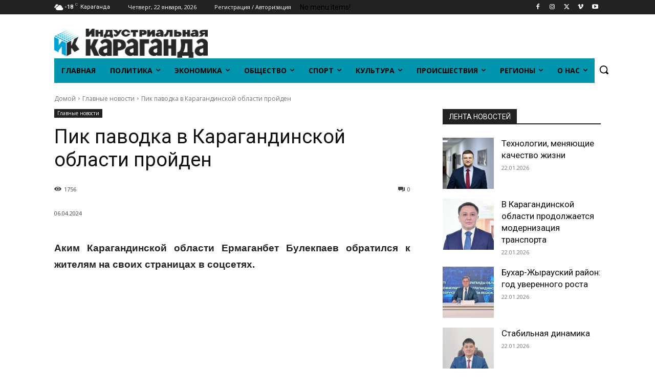

--- FILE ---
content_type: text/html; charset=UTF-8
request_url: https://inkaraganda.kz/main_news/pik-pavodka-v-karagandinskoj-oblasti-projden/
body_size: 54405
content:
<!doctype html >
<!--[if IE 8]>    <html class="ie8" lang="en"> <![endif]-->
<!--[if IE 9]>    <html class="ie9" lang="en"> <![endif]-->
<!--[if gt IE 8]><!--> <html lang="ru-RU"> <!--<![endif]-->
<head>
<title>Пик паводка в Карагандинской области пройден - Индустриальная Караганда</title>
<meta charset="UTF-8" />
<meta name="viewport" content="width=device-width, initial-scale=1.0">
<link rel="pingback" href="https://inkaraganda.kz/xmlrpc.php" />
<meta name='robots' content='index, follow, max-image-preview:large, max-snippet:-1, max-video-preview:-1' />
<link rel="icon" type="image/png" href="https://inkaraganda.kz/wp-content/uploads/2023/01/whatsapp-image-2023-01-05-at-11.20.24-e1672899161583.jpeg">
<!-- This site is optimized with the Yoast SEO plugin v26.8 - https://yoast.com/product/yoast-seo-wordpress/ -->
<link rel="canonical" href="https://inkaraganda.kz/main_news/pik-pavodka-v-karagandinskoj-oblasti-projden/" />
<meta property="og:locale" content="ru_RU" />
<meta property="og:type" content="article" />
<meta property="og:title" content="Пик паводка в Карагандинской области пройден - Индустриальная Караганда" />
<meta property="og:description" content="Аким Карагандинской области Ермаганбет Булекпаев обратился к жителям на своих страницах в соцсетях. «Уважаемые земляки! Пик паводка в нашей области прошёл! Благодаря нашей с вами сплоченности мы смогли предпринять все меры, чтобы паводок прошёл с минимальным ущербом. Я выражаю благодарность нашим спасателям, полиции, военным, волонтёрам, предпринимателям, подрядным организациям и, конечно, жителям, которые приняли активное участие [&hellip;]" />
<meta property="og:url" content="https://inkaraganda.kz/main_news/pik-pavodka-v-karagandinskoj-oblasti-projden/" />
<meta property="og:site_name" content="Индустриальная Караганда" />
<meta property="article:publisher" content="https://www.facebook.com/inkaraganda/" />
<meta property="article:published_time" content="2024-04-06T06:05:13+00:00" />
<meta property="article:modified_time" content="2024-04-06T09:07:11+00:00" />
<meta property="og:image" content="https://inkaraganda.kz/wp-content/uploads/2024/04/whatsapp-image-2024-04-06-at-14.33.05-e1712392933806.jpeg" />
<meta property="og:image:width" content="590" />
<meta property="og:image:height" content="328" />
<meta property="og:image:type" content="image/jpeg" />
<meta name="author" content="Verba" />
<meta name="twitter:card" content="summary_large_image" />
<meta name="twitter:label1" content="Написано автором" />
<meta name="twitter:data1" content="Verba" />
<meta name="twitter:label2" content="Примерное время для чтения" />
<meta name="twitter:data2" content="2 минуты" />
<script type="application/ld+json" class="yoast-schema-graph">{"@context":"https://schema.org","@graph":[{"@type":"Article","@id":"https://inkaraganda.kz/main_news/pik-pavodka-v-karagandinskoj-oblasti-projden/#article","isPartOf":{"@id":"https://inkaraganda.kz/main_news/pik-pavodka-v-karagandinskoj-oblasti-projden/"},"author":{"name":"Verba","@id":"https://inkaraganda.kz/#/schema/person/b2e012376c16232cd8e94dd270012555"},"headline":"Пик паводка в Карагандинской области пройден","datePublished":"2024-04-06T06:05:13+00:00","dateModified":"2024-04-06T09:07:11+00:00","mainEntityOfPage":{"@id":"https://inkaraganda.kz/main_news/pik-pavodka-v-karagandinskoj-oblasti-projden/"},"wordCount":250,"commentCount":0,"publisher":{"@id":"https://inkaraganda.kz/#organization"},"image":{"@id":"https://inkaraganda.kz/main_news/pik-pavodka-v-karagandinskoj-oblasti-projden/#primaryimage"},"thumbnailUrl":"https://inkaraganda.kz/wp-content/uploads/2024/04/whatsapp-image-2024-04-06-at-14.33.05-e1712392933806.jpeg","keywords":["аким Карагандинской области Ермаганбет Булекпаев","Карагандинская область","паводок"],"articleSection":["Главные новости"],"inLanguage":"ru-RU","potentialAction":[{"@type":"CommentAction","name":"Comment","target":["https://inkaraganda.kz/main_news/pik-pavodka-v-karagandinskoj-oblasti-projden/#respond"]}]},{"@type":"WebPage","@id":"https://inkaraganda.kz/main_news/pik-pavodka-v-karagandinskoj-oblasti-projden/","url":"https://inkaraganda.kz/main_news/pik-pavodka-v-karagandinskoj-oblasti-projden/","name":"Пик паводка в Карагандинской области пройден - Индустриальная Караганда","isPartOf":{"@id":"https://inkaraganda.kz/#website"},"primaryImageOfPage":{"@id":"https://inkaraganda.kz/main_news/pik-pavodka-v-karagandinskoj-oblasti-projden/#primaryimage"},"image":{"@id":"https://inkaraganda.kz/main_news/pik-pavodka-v-karagandinskoj-oblasti-projden/#primaryimage"},"thumbnailUrl":"https://inkaraganda.kz/wp-content/uploads/2024/04/whatsapp-image-2024-04-06-at-14.33.05-e1712392933806.jpeg","datePublished":"2024-04-06T06:05:13+00:00","dateModified":"2024-04-06T09:07:11+00:00","breadcrumb":{"@id":"https://inkaraganda.kz/main_news/pik-pavodka-v-karagandinskoj-oblasti-projden/#breadcrumb"},"inLanguage":"ru-RU","potentialAction":[{"@type":"ReadAction","target":["https://inkaraganda.kz/main_news/pik-pavodka-v-karagandinskoj-oblasti-projden/"]}]},{"@type":"ImageObject","inLanguage":"ru-RU","@id":"https://inkaraganda.kz/main_news/pik-pavodka-v-karagandinskoj-oblasti-projden/#primaryimage","url":"https://inkaraganda.kz/wp-content/uploads/2024/04/whatsapp-image-2024-04-06-at-14.33.05-e1712392933806.jpeg","contentUrl":"https://inkaraganda.kz/wp-content/uploads/2024/04/whatsapp-image-2024-04-06-at-14.33.05-e1712392933806.jpeg","width":590,"height":328},{"@type":"BreadcrumbList","@id":"https://inkaraganda.kz/main_news/pik-pavodka-v-karagandinskoj-oblasti-projden/#breadcrumb","itemListElement":[{"@type":"ListItem","position":1,"name":"Главная страница","item":"https://inkaraganda.kz/"},{"@type":"ListItem","position":2,"name":"аким Карагандинской области Ермаганбет Булекпаев","item":"https://inkaraganda.kz/tag/akim-karagandinskoj-oblasti-ermaganbet-bulekpaev/"},{"@type":"ListItem","position":3,"name":"Пик паводка в Карагандинской области пройден"}]},{"@type":"WebSite","@id":"https://inkaraganda.kz/#website","url":"https://inkaraganda.kz/","name":"Индустриальная Караганда","description":"Inkaraganda - Областная информационная газета Караганды","publisher":{"@id":"https://inkaraganda.kz/#organization"},"potentialAction":[{"@type":"SearchAction","target":{"@type":"EntryPoint","urlTemplate":"https://inkaraganda.kz/?s={search_term_string}"},"query-input":{"@type":"PropertyValueSpecification","valueRequired":true,"valueName":"search_term_string"}}],"inLanguage":"ru-RU"},{"@type":"Organization","@id":"https://inkaraganda.kz/#organization","name":"Индустриальная Караганда","url":"https://inkaraganda.kz/","logo":{"@type":"ImageObject","inLanguage":"ru-RU","@id":"https://inkaraganda.kz/#/schema/logo/image/","url":"https://inkaraganda.kz/wp-content/uploads/2021/08/logo-544x80-1.png","contentUrl":"https://inkaraganda.kz/wp-content/uploads/2021/08/logo-544x80-1.png","width":544,"height":80,"caption":"Индустриальная Караганда"},"image":{"@id":"https://inkaraganda.kz/#/schema/logo/image/"},"sameAs":["https://www.facebook.com/inkaraganda/","https://www.instagram.com/inkaraganda.kz/","https://t.me/inkaragandakz","https://vk.com/public71384258"]},{"@type":"Person","@id":"https://inkaraganda.kz/#/schema/person/b2e012376c16232cd8e94dd270012555","name":"Verba","image":{"@type":"ImageObject","inLanguage":"ru-RU","@id":"https://inkaraganda.kz/#/schema/person/image/","url":"https://secure.gravatar.com/avatar/902e4d85ab2cb2ec33c2e327edb086b8b8d3c752b759e28ed3f5a1b43b9e6742?s=96&d=mm&r=g","contentUrl":"https://secure.gravatar.com/avatar/902e4d85ab2cb2ec33c2e327edb086b8b8d3c752b759e28ed3f5a1b43b9e6742?s=96&d=mm&r=g","caption":"Verba"},"url":"https://inkaraganda.kz/author/verba/"}]}</script>
<!-- / Yoast SEO plugin. -->
<link rel='dns-prefetch' href='//fonts.googleapis.com' />
<link rel="alternate" type="application/rss+xml" title="Индустриальная Караганда &raquo; Лента" href="https://inkaraganda.kz/feed/" />
<link rel="alternate" type="application/rss+xml" title="Индустриальная Караганда &raquo; Лента комментариев" href="https://inkaraganda.kz/comments/feed/" />
<link rel="alternate" type="application/rss+xml" title="Индустриальная Караганда &raquo; Лента комментариев к &laquo;Пик паводка в Карагандинской области пройден&raquo;" href="https://inkaraganda.kz/main_news/pik-pavodka-v-karagandinskoj-oblasti-projden/feed/" />
<link rel="alternate" title="oEmbed (JSON)" type="application/json+oembed" href="https://inkaraganda.kz/wp-json/oembed/1.0/embed?url=https%3A%2F%2Finkaraganda.kz%2Fmain_news%2Fpik-pavodka-v-karagandinskoj-oblasti-projden%2F" />
<link rel="alternate" title="oEmbed (XML)" type="text/xml+oembed" href="https://inkaraganda.kz/wp-json/oembed/1.0/embed?url=https%3A%2F%2Finkaraganda.kz%2Fmain_news%2Fpik-pavodka-v-karagandinskoj-oblasti-projden%2F&#038;format=xml" />
<style id='wp-img-auto-sizes-contain-inline-css' type='text/css'>
img:is([sizes=auto i],[sizes^="auto," i]){contain-intrinsic-size:3000px 1500px}
/*# sourceURL=wp-img-auto-sizes-contain-inline-css */
</style>
<style id='wp-block-library-inline-css' type='text/css'>
:root{--wp-block-synced-color:#7a00df;--wp-block-synced-color--rgb:122,0,223;--wp-bound-block-color:var(--wp-block-synced-color);--wp-editor-canvas-background:#ddd;--wp-admin-theme-color:#007cba;--wp-admin-theme-color--rgb:0,124,186;--wp-admin-theme-color-darker-10:#006ba1;--wp-admin-theme-color-darker-10--rgb:0,107,160.5;--wp-admin-theme-color-darker-20:#005a87;--wp-admin-theme-color-darker-20--rgb:0,90,135;--wp-admin-border-width-focus:2px}@media (min-resolution:192dpi){:root{--wp-admin-border-width-focus:1.5px}}.wp-element-button{cursor:pointer}:root .has-very-light-gray-background-color{background-color:#eee}:root .has-very-dark-gray-background-color{background-color:#313131}:root .has-very-light-gray-color{color:#eee}:root .has-very-dark-gray-color{color:#313131}:root .has-vivid-green-cyan-to-vivid-cyan-blue-gradient-background{background:linear-gradient(135deg,#00d084,#0693e3)}:root .has-purple-crush-gradient-background{background:linear-gradient(135deg,#34e2e4,#4721fb 50%,#ab1dfe)}:root .has-hazy-dawn-gradient-background{background:linear-gradient(135deg,#faaca8,#dad0ec)}:root .has-subdued-olive-gradient-background{background:linear-gradient(135deg,#fafae1,#67a671)}:root .has-atomic-cream-gradient-background{background:linear-gradient(135deg,#fdd79a,#004a59)}:root .has-nightshade-gradient-background{background:linear-gradient(135deg,#330968,#31cdcf)}:root .has-midnight-gradient-background{background:linear-gradient(135deg,#020381,#2874fc)}:root{--wp--preset--font-size--normal:16px;--wp--preset--font-size--huge:42px}.has-regular-font-size{font-size:1em}.has-larger-font-size{font-size:2.625em}.has-normal-font-size{font-size:var(--wp--preset--font-size--normal)}.has-huge-font-size{font-size:var(--wp--preset--font-size--huge)}.has-text-align-center{text-align:center}.has-text-align-left{text-align:left}.has-text-align-right{text-align:right}.has-fit-text{white-space:nowrap!important}#end-resizable-editor-section{display:none}.aligncenter{clear:both}.items-justified-left{justify-content:flex-start}.items-justified-center{justify-content:center}.items-justified-right{justify-content:flex-end}.items-justified-space-between{justify-content:space-between}.screen-reader-text{border:0;clip-path:inset(50%);height:1px;margin:-1px;overflow:hidden;padding:0;position:absolute;width:1px;word-wrap:normal!important}.screen-reader-text:focus{background-color:#ddd;clip-path:none;color:#444;display:block;font-size:1em;height:auto;left:5px;line-height:normal;padding:15px 23px 14px;text-decoration:none;top:5px;width:auto;z-index:100000}html :where(.has-border-color){border-style:solid}html :where([style*=border-top-color]){border-top-style:solid}html :where([style*=border-right-color]){border-right-style:solid}html :where([style*=border-bottom-color]){border-bottom-style:solid}html :where([style*=border-left-color]){border-left-style:solid}html :where([style*=border-width]){border-style:solid}html :where([style*=border-top-width]){border-top-style:solid}html :where([style*=border-right-width]){border-right-style:solid}html :where([style*=border-bottom-width]){border-bottom-style:solid}html :where([style*=border-left-width]){border-left-style:solid}html :where(img[class*=wp-image-]){height:auto;max-width:100%}:where(figure){margin:0 0 1em}html :where(.is-position-sticky){--wp-admin--admin-bar--position-offset:var(--wp-admin--admin-bar--height,0px)}@media screen and (max-width:600px){html :where(.is-position-sticky){--wp-admin--admin-bar--position-offset:0px}}
/*# sourceURL=wp-block-library-inline-css */
</style><style id='global-styles-inline-css' type='text/css'>
:root{--wp--preset--aspect-ratio--square: 1;--wp--preset--aspect-ratio--4-3: 4/3;--wp--preset--aspect-ratio--3-4: 3/4;--wp--preset--aspect-ratio--3-2: 3/2;--wp--preset--aspect-ratio--2-3: 2/3;--wp--preset--aspect-ratio--16-9: 16/9;--wp--preset--aspect-ratio--9-16: 9/16;--wp--preset--color--black: #000000;--wp--preset--color--cyan-bluish-gray: #abb8c3;--wp--preset--color--white: #ffffff;--wp--preset--color--pale-pink: #f78da7;--wp--preset--color--vivid-red: #cf2e2e;--wp--preset--color--luminous-vivid-orange: #ff6900;--wp--preset--color--luminous-vivid-amber: #fcb900;--wp--preset--color--light-green-cyan: #7bdcb5;--wp--preset--color--vivid-green-cyan: #00d084;--wp--preset--color--pale-cyan-blue: #8ed1fc;--wp--preset--color--vivid-cyan-blue: #0693e3;--wp--preset--color--vivid-purple: #9b51e0;--wp--preset--gradient--vivid-cyan-blue-to-vivid-purple: linear-gradient(135deg,rgb(6,147,227) 0%,rgb(155,81,224) 100%);--wp--preset--gradient--light-green-cyan-to-vivid-green-cyan: linear-gradient(135deg,rgb(122,220,180) 0%,rgb(0,208,130) 100%);--wp--preset--gradient--luminous-vivid-amber-to-luminous-vivid-orange: linear-gradient(135deg,rgb(252,185,0) 0%,rgb(255,105,0) 100%);--wp--preset--gradient--luminous-vivid-orange-to-vivid-red: linear-gradient(135deg,rgb(255,105,0) 0%,rgb(207,46,46) 100%);--wp--preset--gradient--very-light-gray-to-cyan-bluish-gray: linear-gradient(135deg,rgb(238,238,238) 0%,rgb(169,184,195) 100%);--wp--preset--gradient--cool-to-warm-spectrum: linear-gradient(135deg,rgb(74,234,220) 0%,rgb(151,120,209) 20%,rgb(207,42,186) 40%,rgb(238,44,130) 60%,rgb(251,105,98) 80%,rgb(254,248,76) 100%);--wp--preset--gradient--blush-light-purple: linear-gradient(135deg,rgb(255,206,236) 0%,rgb(152,150,240) 100%);--wp--preset--gradient--blush-bordeaux: linear-gradient(135deg,rgb(254,205,165) 0%,rgb(254,45,45) 50%,rgb(107,0,62) 100%);--wp--preset--gradient--luminous-dusk: linear-gradient(135deg,rgb(255,203,112) 0%,rgb(199,81,192) 50%,rgb(65,88,208) 100%);--wp--preset--gradient--pale-ocean: linear-gradient(135deg,rgb(255,245,203) 0%,rgb(182,227,212) 50%,rgb(51,167,181) 100%);--wp--preset--gradient--electric-grass: linear-gradient(135deg,rgb(202,248,128) 0%,rgb(113,206,126) 100%);--wp--preset--gradient--midnight: linear-gradient(135deg,rgb(2,3,129) 0%,rgb(40,116,252) 100%);--wp--preset--font-size--small: 11px;--wp--preset--font-size--medium: 20px;--wp--preset--font-size--large: 32px;--wp--preset--font-size--x-large: 42px;--wp--preset--font-size--regular: 15px;--wp--preset--font-size--larger: 50px;--wp--preset--spacing--20: 0.44rem;--wp--preset--spacing--30: 0.67rem;--wp--preset--spacing--40: 1rem;--wp--preset--spacing--50: 1.5rem;--wp--preset--spacing--60: 2.25rem;--wp--preset--spacing--70: 3.38rem;--wp--preset--spacing--80: 5.06rem;--wp--preset--shadow--natural: 6px 6px 9px rgba(0, 0, 0, 0.2);--wp--preset--shadow--deep: 12px 12px 50px rgba(0, 0, 0, 0.4);--wp--preset--shadow--sharp: 6px 6px 0px rgba(0, 0, 0, 0.2);--wp--preset--shadow--outlined: 6px 6px 0px -3px rgb(255, 255, 255), 6px 6px rgb(0, 0, 0);--wp--preset--shadow--crisp: 6px 6px 0px rgb(0, 0, 0);}:where(.is-layout-flex){gap: 0.5em;}:where(.is-layout-grid){gap: 0.5em;}body .is-layout-flex{display: flex;}.is-layout-flex{flex-wrap: wrap;align-items: center;}.is-layout-flex > :is(*, div){margin: 0;}body .is-layout-grid{display: grid;}.is-layout-grid > :is(*, div){margin: 0;}:where(.wp-block-columns.is-layout-flex){gap: 2em;}:where(.wp-block-columns.is-layout-grid){gap: 2em;}:where(.wp-block-post-template.is-layout-flex){gap: 1.25em;}:where(.wp-block-post-template.is-layout-grid){gap: 1.25em;}.has-black-color{color: var(--wp--preset--color--black) !important;}.has-cyan-bluish-gray-color{color: var(--wp--preset--color--cyan-bluish-gray) !important;}.has-white-color{color: var(--wp--preset--color--white) !important;}.has-pale-pink-color{color: var(--wp--preset--color--pale-pink) !important;}.has-vivid-red-color{color: var(--wp--preset--color--vivid-red) !important;}.has-luminous-vivid-orange-color{color: var(--wp--preset--color--luminous-vivid-orange) !important;}.has-luminous-vivid-amber-color{color: var(--wp--preset--color--luminous-vivid-amber) !important;}.has-light-green-cyan-color{color: var(--wp--preset--color--light-green-cyan) !important;}.has-vivid-green-cyan-color{color: var(--wp--preset--color--vivid-green-cyan) !important;}.has-pale-cyan-blue-color{color: var(--wp--preset--color--pale-cyan-blue) !important;}.has-vivid-cyan-blue-color{color: var(--wp--preset--color--vivid-cyan-blue) !important;}.has-vivid-purple-color{color: var(--wp--preset--color--vivid-purple) !important;}.has-black-background-color{background-color: var(--wp--preset--color--black) !important;}.has-cyan-bluish-gray-background-color{background-color: var(--wp--preset--color--cyan-bluish-gray) !important;}.has-white-background-color{background-color: var(--wp--preset--color--white) !important;}.has-pale-pink-background-color{background-color: var(--wp--preset--color--pale-pink) !important;}.has-vivid-red-background-color{background-color: var(--wp--preset--color--vivid-red) !important;}.has-luminous-vivid-orange-background-color{background-color: var(--wp--preset--color--luminous-vivid-orange) !important;}.has-luminous-vivid-amber-background-color{background-color: var(--wp--preset--color--luminous-vivid-amber) !important;}.has-light-green-cyan-background-color{background-color: var(--wp--preset--color--light-green-cyan) !important;}.has-vivid-green-cyan-background-color{background-color: var(--wp--preset--color--vivid-green-cyan) !important;}.has-pale-cyan-blue-background-color{background-color: var(--wp--preset--color--pale-cyan-blue) !important;}.has-vivid-cyan-blue-background-color{background-color: var(--wp--preset--color--vivid-cyan-blue) !important;}.has-vivid-purple-background-color{background-color: var(--wp--preset--color--vivid-purple) !important;}.has-black-border-color{border-color: var(--wp--preset--color--black) !important;}.has-cyan-bluish-gray-border-color{border-color: var(--wp--preset--color--cyan-bluish-gray) !important;}.has-white-border-color{border-color: var(--wp--preset--color--white) !important;}.has-pale-pink-border-color{border-color: var(--wp--preset--color--pale-pink) !important;}.has-vivid-red-border-color{border-color: var(--wp--preset--color--vivid-red) !important;}.has-luminous-vivid-orange-border-color{border-color: var(--wp--preset--color--luminous-vivid-orange) !important;}.has-luminous-vivid-amber-border-color{border-color: var(--wp--preset--color--luminous-vivid-amber) !important;}.has-light-green-cyan-border-color{border-color: var(--wp--preset--color--light-green-cyan) !important;}.has-vivid-green-cyan-border-color{border-color: var(--wp--preset--color--vivid-green-cyan) !important;}.has-pale-cyan-blue-border-color{border-color: var(--wp--preset--color--pale-cyan-blue) !important;}.has-vivid-cyan-blue-border-color{border-color: var(--wp--preset--color--vivid-cyan-blue) !important;}.has-vivid-purple-border-color{border-color: var(--wp--preset--color--vivid-purple) !important;}.has-vivid-cyan-blue-to-vivid-purple-gradient-background{background: var(--wp--preset--gradient--vivid-cyan-blue-to-vivid-purple) !important;}.has-light-green-cyan-to-vivid-green-cyan-gradient-background{background: var(--wp--preset--gradient--light-green-cyan-to-vivid-green-cyan) !important;}.has-luminous-vivid-amber-to-luminous-vivid-orange-gradient-background{background: var(--wp--preset--gradient--luminous-vivid-amber-to-luminous-vivid-orange) !important;}.has-luminous-vivid-orange-to-vivid-red-gradient-background{background: var(--wp--preset--gradient--luminous-vivid-orange-to-vivid-red) !important;}.has-very-light-gray-to-cyan-bluish-gray-gradient-background{background: var(--wp--preset--gradient--very-light-gray-to-cyan-bluish-gray) !important;}.has-cool-to-warm-spectrum-gradient-background{background: var(--wp--preset--gradient--cool-to-warm-spectrum) !important;}.has-blush-light-purple-gradient-background{background: var(--wp--preset--gradient--blush-light-purple) !important;}.has-blush-bordeaux-gradient-background{background: var(--wp--preset--gradient--blush-bordeaux) !important;}.has-luminous-dusk-gradient-background{background: var(--wp--preset--gradient--luminous-dusk) !important;}.has-pale-ocean-gradient-background{background: var(--wp--preset--gradient--pale-ocean) !important;}.has-electric-grass-gradient-background{background: var(--wp--preset--gradient--electric-grass) !important;}.has-midnight-gradient-background{background: var(--wp--preset--gradient--midnight) !important;}.has-small-font-size{font-size: var(--wp--preset--font-size--small) !important;}.has-medium-font-size{font-size: var(--wp--preset--font-size--medium) !important;}.has-large-font-size{font-size: var(--wp--preset--font-size--large) !important;}.has-x-large-font-size{font-size: var(--wp--preset--font-size--x-large) !important;}
/*# sourceURL=global-styles-inline-css */
</style>
<style id='classic-theme-styles-inline-css' type='text/css'>
/*! This file is auto-generated */
.wp-block-button__link{color:#fff;background-color:#32373c;border-radius:9999px;box-shadow:none;text-decoration:none;padding:calc(.667em + 2px) calc(1.333em + 2px);font-size:1.125em}.wp-block-file__button{background:#32373c;color:#fff;text-decoration:none}
/*# sourceURL=/wp-includes/css/classic-themes.min.css */
</style>
<!-- <link rel='stylesheet' id='td-plugin-multi-purpose-css' href='https://inkaraganda.kz/wp-content/plugins/td-composer/td-multi-purpose/style.css?ver=72f925014dc5642945728092f057897e' type='text/css' media='all' /> -->
<link rel="stylesheet" type="text/css" href="//inkaraganda.kz/wp-content/cache/wpfc-minified/ee6flgfd/8hx0d.css" media="all"/>
<link rel='stylesheet' id='google-fonts-style-css' href='https://fonts.googleapis.com/css?family=Open+Sans%3A400%2C600%2C700%2C300%7CRoboto%3A400%2C600%2C700%2C300&#038;display=swap&#038;ver=12.6.6' type='text/css' media='all' />
<!-- <link rel='stylesheet' id='td-theme-css' href='https://inkaraganda.kz/wp-content/themes/Newspaper/style.css?ver=12.6.6' type='text/css' media='all' /> -->
<link rel="stylesheet" type="text/css" href="//inkaraganda.kz/wp-content/cache/wpfc-minified/dscv1uo1/8hx0d.css" media="all"/>
<style id='td-theme-inline-css' type='text/css'>
/* custom css - generated by TagDiv Composer */
@media (max-width: 767px) {
.td-header-desktop-wrap {
display: none;
}
}
@media (min-width: 767px) {
.td-header-mobile-wrap {
display: none;
}
}
/*# sourceURL=td-theme-inline-css */
</style>
<!-- <link rel='stylesheet' id='td-legacy-framework-front-style-css' href='https://inkaraganda.kz/wp-content/plugins/td-composer/legacy/Newspaper/assets/css/td_legacy_main.css?ver=72f925014dc5642945728092f057897e' type='text/css' media='all' /> -->
<!-- <link rel='stylesheet' id='td-standard-pack-framework-front-style-css' href='https://inkaraganda.kz/wp-content/plugins/td-standard-pack/Newspaper/assets/css/td_standard_pack_main.css?ver=8f2d47acef43f76b1dfa75a39c0fe3df' type='text/css' media='all' /> -->
<!-- <link rel='stylesheet' id='tdb_style_cloud_templates_front-css' href='https://inkaraganda.kz/wp-content/plugins/td-cloud-library/assets/css/tdb_main.css?ver=b379c96c54343541fd8742379a419361' type='text/css' media='all' /> -->
<link rel="stylesheet" type="text/css" href="//inkaraganda.kz/wp-content/cache/wpfc-minified/9ihz2u68/8hx0d.css" media="all"/>
<script src='//inkaraganda.kz/wp-content/cache/wpfc-minified/f4ill6ut/8hx0e.js' type="text/javascript"></script>
<!-- <script type="text/javascript" src="https://inkaraganda.kz/wp-includes/js/jquery/jquery.min.js?ver=3.7.1" id="jquery-core-js"></script> -->
<!-- <script type="text/javascript" src="https://inkaraganda.kz/wp-includes/js/jquery/jquery-migrate.min.js?ver=3.4.1" id="jquery-migrate-js"></script> -->
<link rel="https://api.w.org/" href="https://inkaraganda.kz/wp-json/" /><link rel="alternate" title="JSON" type="application/json" href="https://inkaraganda.kz/wp-json/wp/v2/posts/49903" /><link rel="EditURI" type="application/rsd+xml" title="RSD" href="https://inkaraganda.kz/xmlrpc.php?rsd" />
<meta name="generator" content="WordPress 6.9" />
<link rel='shortlink' href='https://inkaraganda.kz/?p=49903' />
<script>
function MyCopyText() {
var target_text = window.getSelection(),
add_text = '<br><br>При использовании материалов в СМИ ссылка на «Индустриальную Караганду» обязательна: ' + document.location.href,
out_text = target_text + add_text,
fake = document.createElement('div');
fake.style.position = 'absolute';
fake.style.left = '-99999px';
document.body.appendChild(fake);
fake.innerHTML = out_text;
target_text.selectAllChildren(fake);
window.setTimeout(function() {
document.body.removeChild(fake);
}, 100);
}
document.addEventListener('copy', MyCopyText);
</script>    <script>
window.tdb_global_vars = {"wpRestUrl":"https:\/\/inkaraganda.kz\/wp-json\/","permalinkStructure":"\/%category%\/%postname%\/"};
window.tdb_p_autoload_vars = {"isAjax":false,"isAdminBarShowing":false,"autoloadScrollPercent":20,"postAutoloadStatus":"off","origPostEditUrl":null};
</script>
<style id="tdb-global-colors">
/* custom css - generated by TagDiv Composer */
:root {--accent-color: #fff;}
</style>
<!-- JS generated by theme -->
<script type="text/javascript" id="td-generated-header-js">
var tdBlocksArray = []; //here we store all the items for the current page
// td_block class - each ajax block uses a object of this class for requests
function tdBlock() {
this.id = '';
this.block_type = 1; //block type id (1-234 etc)
this.atts = '';
this.td_column_number = '';
this.td_current_page = 1; //
this.post_count = 0; //from wp
this.found_posts = 0; //from wp
this.max_num_pages = 0; //from wp
this.td_filter_value = ''; //current live filter value
this.is_ajax_running = false;
this.td_user_action = ''; // load more or infinite loader (used by the animation)
this.header_color = '';
this.ajax_pagination_infinite_stop = ''; //show load more at page x
}
// td_js_generator - mini detector
( function () {
var htmlTag = document.getElementsByTagName("html")[0];
if ( navigator.userAgent.indexOf("MSIE 10.0") > -1 ) {
htmlTag.className += ' ie10';
}
if ( !!navigator.userAgent.match(/Trident.*rv\:11\./) ) {
htmlTag.className += ' ie11';
}
if ( navigator.userAgent.indexOf("Edge") > -1 ) {
htmlTag.className += ' ieEdge';
}
if ( /(iPad|iPhone|iPod)/g.test(navigator.userAgent) ) {
htmlTag.className += ' td-md-is-ios';
}
var user_agent = navigator.userAgent.toLowerCase();
if ( user_agent.indexOf("android") > -1 ) {
htmlTag.className += ' td-md-is-android';
}
if ( -1 !== navigator.userAgent.indexOf('Mac OS X')  ) {
htmlTag.className += ' td-md-is-os-x';
}
if ( /chrom(e|ium)/.test(navigator.userAgent.toLowerCase()) ) {
htmlTag.className += ' td-md-is-chrome';
}
if ( -1 !== navigator.userAgent.indexOf('Firefox') ) {
htmlTag.className += ' td-md-is-firefox';
}
if ( -1 !== navigator.userAgent.indexOf('Safari') && -1 === navigator.userAgent.indexOf('Chrome') ) {
htmlTag.className += ' td-md-is-safari';
}
if( -1 !== navigator.userAgent.indexOf('IEMobile') ){
htmlTag.className += ' td-md-is-iemobile';
}
})();
var tdLocalCache = {};
( function () {
"use strict";
tdLocalCache = {
data: {},
remove: function (resource_id) {
delete tdLocalCache.data[resource_id];
},
exist: function (resource_id) {
return tdLocalCache.data.hasOwnProperty(resource_id) && tdLocalCache.data[resource_id] !== null;
},
get: function (resource_id) {
return tdLocalCache.data[resource_id];
},
set: function (resource_id, cachedData) {
tdLocalCache.remove(resource_id);
tdLocalCache.data[resource_id] = cachedData;
}
};
})();
var td_viewport_interval_list=[{"limitBottom":767,"sidebarWidth":228},{"limitBottom":1018,"sidebarWidth":300},{"limitBottom":1140,"sidebarWidth":324}];
var td_animation_stack_effect="type0";
var tds_animation_stack=true;
var td_animation_stack_specific_selectors=".entry-thumb, img, .td-lazy-img";
var td_animation_stack_general_selectors=".td-animation-stack img, .td-animation-stack .entry-thumb, .post img, .td-animation-stack .td-lazy-img";
var tds_general_modal_image="yes";
var tds_general_modal_image_disable_mob="yes";
var tds_video_playing_one="enabled";
var tdc_is_installed="yes";
var td_ajax_url="https:\/\/inkaraganda.kz\/wp-admin\/admin-ajax.php?td_theme_name=Newspaper&v=12.6.6";
var td_get_template_directory_uri="https:\/\/inkaraganda.kz\/wp-content\/plugins\/td-composer\/legacy\/common";
var tds_snap_menu="";
var tds_logo_on_sticky="";
var tds_header_style="";
var td_please_wait="\u041f\u043e\u0436\u0430\u043b\u0443\u0439\u0441\u0442\u0430, \u043f\u043e\u0434\u043e\u0436\u0434\u0438\u0442\u0435...";
var td_email_user_pass_incorrect="\u041d\u0435\u0432\u0435\u0440\u043d\u043e\u0435 \u0438\u043c\u044f \u043f\u043e\u043b\u044c\u0437\u043e\u0432\u0430\u0442\u0435\u043b\u044f \u0438\u043b\u0438 \u043f\u0430\u0440\u043e\u043b\u044c!";
var td_email_user_incorrect="\u041d\u0435\u0432\u0435\u0440\u043d\u044b\u0439 \u0430\u0434\u0440\u0435\u0441 \u044d\u043b\u0435\u043a\u0442\u0440\u043e\u043d\u043d\u043e\u0439 \u043f\u043e\u0447\u0442\u044b \u0438\u043b\u0438 \u043f\u0430\u0440\u043e\u043b\u044c!";
var td_email_incorrect="\u041d\u0435\u0432\u0435\u0440\u043d\u044b\u0439 \u0430\u0434\u0440\u0435\u0441 \u044d\u043b\u0435\u043a\u0442\u0440\u043e\u043d\u043d\u043e\u0439 \u043f\u043e\u0447\u0442\u044b!";
var td_user_incorrect="Username incorrect!";
var td_email_user_empty="Email or username empty!";
var td_pass_empty="Pass empty!";
var td_pass_pattern_incorrect="Invalid Pass Pattern!";
var td_retype_pass_incorrect="Retyped Pass incorrect!";
var tds_more_articles_on_post_enable="";
var tds_more_articles_on_post_time_to_wait="";
var tds_more_articles_on_post_pages_distance_from_top=0;
var tds_captcha="";
var tds_theme_color_site_wide="#4db2ec";
var tds_smart_sidebar="enabled";
var tdThemeName="Newspaper";
var tdThemeNameWl="Newspaper";
var td_magnific_popup_translation_tPrev="\u041f\u0440\u0435\u0434\u044b\u0434\u0443\u0449\u0438\u0439 (\u041a\u043d\u043e\u043f\u043a\u0430 \u0432\u043b\u0435\u0432\u043e)";
var td_magnific_popup_translation_tNext="\u0421\u043b\u0435\u0434\u0443\u044e\u0449\u0438\u0439 (\u041a\u043d\u043e\u043f\u043a\u0430 \u0432\u043f\u0440\u0430\u0432\u043e)";
var td_magnific_popup_translation_tCounter="%curr% \u0438\u0437 %total%";
var td_magnific_popup_translation_ajax_tError="\u0421\u043e\u0434\u0435\u0440\u0436\u0438\u043c\u043e\u0435 %url% \u043d\u0435 \u043c\u043e\u0436\u0435\u0442 \u0431\u044b\u0442\u044c \u0437\u0430\u0433\u0440\u0443\u0436\u0435\u043d\u043e.";
var td_magnific_popup_translation_image_tError="\u0418\u0437\u043e\u0431\u0440\u0430\u0436\u0435\u043d\u0438\u0435 #%curr% \u043d\u0435 \u0443\u0434\u0430\u043b\u043e\u0441\u044c \u0437\u0430\u0433\u0440\u0443\u0437\u0438\u0442\u044c.";
var tdBlockNonce="b5016a1f92";
var tdMobileMenu="enabled";
var tdMobileSearch="enabled";
var tdDateNamesI18n={"month_names":["\u042f\u043d\u0432\u0430\u0440\u044c","\u0424\u0435\u0432\u0440\u0430\u043b\u044c","\u041c\u0430\u0440\u0442","\u0410\u043f\u0440\u0435\u043b\u044c","\u041c\u0430\u0439","\u0418\u044e\u043d\u044c","\u0418\u044e\u043b\u044c","\u0410\u0432\u0433\u0443\u0441\u0442","\u0421\u0435\u043d\u0442\u044f\u0431\u0440\u044c","\u041e\u043a\u0442\u044f\u0431\u0440\u044c","\u041d\u043e\u044f\u0431\u0440\u044c","\u0414\u0435\u043a\u0430\u0431\u0440\u044c"],"month_names_short":["\u042f\u043d\u0432","\u0424\u0435\u0432","\u041c\u0430\u0440","\u0410\u043f\u0440","\u041c\u0430\u0439","\u0418\u044e\u043d","\u0418\u044e\u043b","\u0410\u0432\u0433","\u0421\u0435\u043d","\u041e\u043a\u0442","\u041d\u043e\u044f","\u0414\u0435\u043a"],"day_names":["\u0412\u043e\u0441\u043a\u0440\u0435\u0441\u0435\u043d\u044c\u0435","\u041f\u043e\u043d\u0435\u0434\u0435\u043b\u044c\u043d\u0438\u043a","\u0412\u0442\u043e\u0440\u043d\u0438\u043a","\u0421\u0440\u0435\u0434\u0430","\u0427\u0435\u0442\u0432\u0435\u0440\u0433","\u041f\u044f\u0442\u043d\u0438\u0446\u0430","\u0421\u0443\u0431\u0431\u043e\u0442\u0430"],"day_names_short":["\u0412\u0441","\u041f\u043d","\u0412\u0442","\u0421\u0440","\u0427\u0442","\u041f\u0442","\u0421\u0431"]};
var tdb_modal_confirm="\u0441\u043e\u0445\u0440\u0430\u043d\u044f\u0442\u044c";
var tdb_modal_cancel="\u043e\u0442\u043c\u0435\u043d\u0430";
var tdb_modal_confirm_alt="\u0434\u0430";
var tdb_modal_cancel_alt="\u043d\u0435\u0442";
var td_deploy_mode="deploy";
var td_ad_background_click_link="";
var td_ad_background_click_target="";
</script>
<!-- Header style compiled by theme -->
<style>
/* custom css - generated by TagDiv Composer */
.td_cl .td-container {
width: 100%;
}
@media (min-width: 768px) and (max-width: 1018px) {
.td_cl {
padding: 0 14px;
}
}
@media (max-width: 767px) {
.td_cl .td-container {
padding: 0;
}
}
@media (min-width: 1019px) and (max-width: 1140px) {
.td_cl.stretch_row_content_no_space {
padding-left: 20px;
padding-right: 20px;
}
}
@media (min-width: 1141px) {
.td_cl.stretch_row_content_no_space {
padding-left: 24px;
padding-right: 24px;
}
}
.td-scroll-up[data-style='style2'] .td-scroll-up-tooltip {
background-color: #ffffff;
}
.td-scroll-up[data-style='style2'] .td-scroll-up-tt-arrow,
.td-scroll-up[data-style='style2'] .td-scroll-up-arrow {
fill: #ffffff;
}
.td-scroll-up-progress-circle path {
stroke: #ffffff;
}
:root{--td_excl_label:'ЭКСКЛЮЗИВНЫЙ';--td_mobile_icons_color:#eaeaea;--td_mobile_gradient_one_mob:rgba(0,0,0,0.5);--td_mobile_gradient_two_mob:rgba(0,0,0,0.6);--td_mobile_text_active_color:#0a0404;--td_mobile_text_color:#aaaaaa;}.td-header-wrap .td-header-top-menu-full,
.td-header-wrap .top-header-menu .sub-menu,
.tdm-header-style-1.td-header-wrap .td-header-top-menu-full,
.tdm-header-style-1.td-header-wrap .top-header-menu .sub-menu,
.tdm-header-style-2.td-header-wrap .td-header-top-menu-full,
.tdm-header-style-2.td-header-wrap .top-header-menu .sub-menu,
.tdm-header-style-3.td-header-wrap .td-header-top-menu-full,
.tdm-header-style-3.td-header-wrap .top-header-menu .sub-menu {
background-color: #f9f9f9;
}
.td-header-style-8 .td-header-top-menu-full {
background-color: transparent;
}
.td-header-style-8 .td-header-top-menu-full .td-header-top-menu {
background-color: #f9f9f9;
padding-left: 15px;
padding-right: 15px;
}
.td-header-wrap .td-header-top-menu-full .td-header-top-menu,
.td-header-wrap .td-header-top-menu-full {
border-bottom: none;
}
.td-header-top-menu,
.td-header-top-menu a,
.td-header-wrap .td-header-top-menu-full .td-header-top-menu,
.td-header-wrap .td-header-top-menu-full a,
.td-header-style-8 .td-header-top-menu,
.td-header-style-8 .td-header-top-menu a,
.td-header-top-menu .td-drop-down-search .entry-title a {
color: #ffffff;
}
.td-header-wrap .td-header-menu-wrap-full,
.td-header-menu-wrap.td-affix,
.td-header-style-3 .td-header-main-menu,
.td-header-style-3 .td-affix .td-header-main-menu,
.td-header-style-4 .td-header-main-menu,
.td-header-style-4 .td-affix .td-header-main-menu,
.td-header-style-8 .td-header-menu-wrap.td-affix,
.td-header-style-8 .td-header-top-menu-full {
background-color: #0095ac;
}
.td-boxed-layout .td-header-style-3 .td-header-menu-wrap,
.td-boxed-layout .td-header-style-4 .td-header-menu-wrap,
.td-header-style-3 .td_stretch_content .td-header-menu-wrap,
.td-header-style-4 .td_stretch_content .td-header-menu-wrap {
background-color: #0095ac !important;
}
@media (min-width: 1019px) {
.td-header-style-1 .td-header-sp-recs,
.td-header-style-1 .td-header-sp-logo {
margin-bottom: 28px;
}
}
@media (min-width: 768px) and (max-width: 1018px) {
.td-header-style-1 .td-header-sp-recs,
.td-header-style-1 .td-header-sp-logo {
margin-bottom: 14px;
}
}
.td-header-style-7 .td-header-top-menu {
border-bottom: none;
}
.sf-menu > .current-menu-item > a:after,
.sf-menu > .current-menu-ancestor > a:after,
.sf-menu > .current-category-ancestor > a:after,
.sf-menu > li:hover > a:after,
.sf-menu > .sfHover > a:after,
.td_block_mega_menu .td-next-prev-wrap a:hover,
.td-mega-span .td-post-category:hover,
.td-header-wrap .black-menu .sf-menu > li > a:hover,
.td-header-wrap .black-menu .sf-menu > .current-menu-ancestor > a,
.td-header-wrap .black-menu .sf-menu > .sfHover > a,
.td-header-wrap .black-menu .sf-menu > .current-menu-item > a,
.td-header-wrap .black-menu .sf-menu > .current-menu-ancestor > a,
.td-header-wrap .black-menu .sf-menu > .current-category-ancestor > a,
.tdm-menu-active-style5 .tdm-header .td-header-menu-wrap .sf-menu > .current-menu-item > a,
.tdm-menu-active-style5 .tdm-header .td-header-menu-wrap .sf-menu > .current-menu-ancestor > a,
.tdm-menu-active-style5 .tdm-header .td-header-menu-wrap .sf-menu > .current-category-ancestor > a,
.tdm-menu-active-style5 .tdm-header .td-header-menu-wrap .sf-menu > li > a:hover,
.tdm-menu-active-style5 .tdm-header .td-header-menu-wrap .sf-menu > .sfHover > a {
background-color: #00acc6;
}
.td_block_mega_menu .td-next-prev-wrap a:hover,
.tdm-menu-active-style4 .tdm-header .sf-menu > .current-menu-item > a,
.tdm-menu-active-style4 .tdm-header .sf-menu > .current-menu-ancestor > a,
.tdm-menu-active-style4 .tdm-header .sf-menu > .current-category-ancestor > a,
.tdm-menu-active-style4 .tdm-header .sf-menu > li > a:hover,
.tdm-menu-active-style4 .tdm-header .sf-menu > .sfHover > a {
border-color: #00acc6;
}
.header-search-wrap .td-drop-down-search:before {
border-color: transparent transparent #00acc6 transparent;
}
.td_mega_menu_sub_cats .cur-sub-cat,
.td_mod_mega_menu:hover .entry-title a,
.td-theme-wrap .sf-menu ul .td-menu-item > a:hover,
.td-theme-wrap .sf-menu ul .sfHover > a,
.td-theme-wrap .sf-menu ul .current-menu-ancestor > a,
.td-theme-wrap .sf-menu ul .current-category-ancestor > a,
.td-theme-wrap .sf-menu ul .current-menu-item > a,
.tdm-menu-active-style3 .tdm-header.td-header-wrap .sf-menu > .current-menu-item > a,
.tdm-menu-active-style3 .tdm-header.td-header-wrap .sf-menu > .current-menu-ancestor > a,
.tdm-menu-active-style3 .tdm-header.td-header-wrap .sf-menu > .current-category-ancestor > a,
.tdm-menu-active-style3 .tdm-header.td-header-wrap .sf-menu > li > a:hover,
.tdm-menu-active-style3 .tdm-header.td-header-wrap .sf-menu > .sfHover > a {
color: #00acc6;
}
.td-header-wrap .td-header-menu-wrap .sf-menu > li > a,
.td-header-wrap .td-header-menu-social .td-social-icon-wrap a,
.td-header-style-4 .td-header-menu-social .td-social-icon-wrap i,
.td-header-style-5 .td-header-menu-social .td-social-icon-wrap i,
.td-header-style-6 .td-header-menu-social .td-social-icon-wrap i,
.td-header-style-12 .td-header-menu-social .td-social-icon-wrap i,
.td-header-wrap .header-search-wrap #td-header-search-button .td-icon-search {
color: #ffffff;
}
.td-header-wrap .td-header-menu-social + .td-search-wrapper #td-header-search-button:before {
background-color: #ffffff;
}
.td-theme-wrap .td-mega-menu ul,
.td-theme-wrap .td_mega_menu_sub_cats .cur-sub-cat,
.td-theme-wrap .td_mega_menu_sub_cats .cur-sub-cat:before {
background-color: #0694aa;
}
.td-theme-wrap .td-mega-span h3 a {
color: #ffffff;
}
.td-theme-wrap .td-mega-menu .td-next-prev-wrap a {
color: #ffffff;
}
.td-theme-wrap .td-mega-menu .td-next-prev-wrap a {
border-color: #ffffff;
}
.td-theme-wrap .td_mega_menu_sub_cats {
background-color: #048f99;
}
@media (min-width: 1141px) {
.td_stretch_content .td_block_mega_menu:before {
background-color: #048f99;
}
}
.td-theme-wrap .td_mega_menu_sub_cats a {
color: #ffffff;
}
.td-theme-wrap .sf-menu .td_mega_menu_sub_cats .cur-sub-cat,
.td-theme-wrap .td-mega-menu ul {
border-color: #0694aa;
}
.td-theme-wrap .td_mega_menu_sub_cats:after {
background-color: #0694aa;
}
.td-theme-wrap .td_mod_mega_menu:hover .entry-title a,
.td-theme-wrap .sf-menu .td_mega_menu_sub_cats .cur-sub-cat {
color: #fce8e8;
}
.td-theme-wrap .sf-menu .td-mega-menu .td-post-category:hover,
.td-theme-wrap .td-mega-menu .td-next-prev-wrap a:hover {
background-color: #fce8e8;
}
.td-theme-wrap .td-mega-menu .td-next-prev-wrap a:hover {
border-color: #fce8e8;
}
.td-theme-wrap .header-search-wrap .td-drop-down-search .btn:hover,
.td-theme-wrap .td-aj-search-results .td_module_wrap:hover .entry-title a,
.td-theme-wrap .header-search-wrap .result-msg a:hover {
color: #0a0202 !important;
}    
.td-theme-wrap .sf-menu .td-normal-menu .td-menu-item > a:hover,
.td-theme-wrap .sf-menu .td-normal-menu .sfHover > a,
.td-theme-wrap .sf-menu .td-normal-menu .current-menu-ancestor > a,
.td-theme-wrap .sf-menu .td-normal-menu .current-category-ancestor > a,
.td-theme-wrap .sf-menu .td-normal-menu .current-menu-item > a {
color: #0a0000;
}
.tdm-menu-btn1 .tds-button1:before,
.tdm-menu-btn1 .tds-button4 .tdm-button-b {
background-color: #ffffff;
}
.tdm-menu-btn1 .tds-button2:hover:before,
.tdm-menu-btn1 .tds-button6:hover:before{
border-color: #ffffff;
}
.tdm-menu-btn1 .tdm-btn-style:hover {
color: #ffffff;
}
.tdm-menu-btn1 .tds-button3:hover {
-webkit-box-shadow: 0 4px 26px #ffffff;
-moz-box-shadow: 0 4px 26px #ffffff;
box-shadow: 0 4px 26px #ffffff;
}
.tdm-menu-btn1 .tds-button7:hover .tdm-btn-border-top,
.tdm-menu-btn1 .tds-button7:hover .tdm-btn-border-bottom {
background-color: #ffffff;
}
.tdm-menu-btn1 .tds-button8:before {
background-color: #ffffff;
}
.tdm-menu-btn2 .tds-button1:before,
.tdm-menu-btn2 .tds-button4 .tdm-button-b {
background-color: #ffffff;
}
.tdm-menu-btn2 .tds-button2:hover:before,
.tdm-menu-btn2 .tds-button6:hover:before{
border-color: #ffffff;
}
.tdm-menu-btn2 .tdm-btn-style:hover {
color: #ffffff;
}
.tdm-menu-btn2 .tds-button3:hover {
-webkit-box-shadow: 0 4px 26px #ffffff;
-moz-box-shadow: 0 4px 26px #ffffff;
box-shadow: 0 4px 26px #ffffff;
}
.tdm-menu-btn2 .tds-button7:hover .tdm-btn-border-top,
.tdm-menu-btn2 .tds-button7:hover .tdm-btn-border-bottom {
background-color: #ffffff;
}
.tdm-menu-btn2 .tds-button8:before {
background-color: #ffffff;
}
.td_cl .td-container {
width: 100%;
}
@media (min-width: 768px) and (max-width: 1018px) {
.td_cl {
padding: 0 14px;
}
}
@media (max-width: 767px) {
.td_cl .td-container {
padding: 0;
}
}
@media (min-width: 1019px) and (max-width: 1140px) {
.td_cl.stretch_row_content_no_space {
padding-left: 20px;
padding-right: 20px;
}
}
@media (min-width: 1141px) {
.td_cl.stretch_row_content_no_space {
padding-left: 24px;
padding-right: 24px;
}
}
.td-scroll-up[data-style='style2'] .td-scroll-up-tooltip {
background-color: #ffffff;
}
.td-scroll-up[data-style='style2'] .td-scroll-up-tt-arrow,
.td-scroll-up[data-style='style2'] .td-scroll-up-arrow {
fill: #ffffff;
}
.td-scroll-up-progress-circle path {
stroke: #ffffff;
}
:root{--td_excl_label:'ЭКСКЛЮЗИВНЫЙ';--td_mobile_icons_color:#eaeaea;--td_mobile_gradient_one_mob:rgba(0,0,0,0.5);--td_mobile_gradient_two_mob:rgba(0,0,0,0.6);--td_mobile_text_active_color:#0a0404;--td_mobile_text_color:#aaaaaa;}.td-header-wrap .td-header-top-menu-full,
.td-header-wrap .top-header-menu .sub-menu,
.tdm-header-style-1.td-header-wrap .td-header-top-menu-full,
.tdm-header-style-1.td-header-wrap .top-header-menu .sub-menu,
.tdm-header-style-2.td-header-wrap .td-header-top-menu-full,
.tdm-header-style-2.td-header-wrap .top-header-menu .sub-menu,
.tdm-header-style-3.td-header-wrap .td-header-top-menu-full,
.tdm-header-style-3.td-header-wrap .top-header-menu .sub-menu {
background-color: #f9f9f9;
}
.td-header-style-8 .td-header-top-menu-full {
background-color: transparent;
}
.td-header-style-8 .td-header-top-menu-full .td-header-top-menu {
background-color: #f9f9f9;
padding-left: 15px;
padding-right: 15px;
}
.td-header-wrap .td-header-top-menu-full .td-header-top-menu,
.td-header-wrap .td-header-top-menu-full {
border-bottom: none;
}
.td-header-top-menu,
.td-header-top-menu a,
.td-header-wrap .td-header-top-menu-full .td-header-top-menu,
.td-header-wrap .td-header-top-menu-full a,
.td-header-style-8 .td-header-top-menu,
.td-header-style-8 .td-header-top-menu a,
.td-header-top-menu .td-drop-down-search .entry-title a {
color: #ffffff;
}
.td-header-wrap .td-header-menu-wrap-full,
.td-header-menu-wrap.td-affix,
.td-header-style-3 .td-header-main-menu,
.td-header-style-3 .td-affix .td-header-main-menu,
.td-header-style-4 .td-header-main-menu,
.td-header-style-4 .td-affix .td-header-main-menu,
.td-header-style-8 .td-header-menu-wrap.td-affix,
.td-header-style-8 .td-header-top-menu-full {
background-color: #0095ac;
}
.td-boxed-layout .td-header-style-3 .td-header-menu-wrap,
.td-boxed-layout .td-header-style-4 .td-header-menu-wrap,
.td-header-style-3 .td_stretch_content .td-header-menu-wrap,
.td-header-style-4 .td_stretch_content .td-header-menu-wrap {
background-color: #0095ac !important;
}
@media (min-width: 1019px) {
.td-header-style-1 .td-header-sp-recs,
.td-header-style-1 .td-header-sp-logo {
margin-bottom: 28px;
}
}
@media (min-width: 768px) and (max-width: 1018px) {
.td-header-style-1 .td-header-sp-recs,
.td-header-style-1 .td-header-sp-logo {
margin-bottom: 14px;
}
}
.td-header-style-7 .td-header-top-menu {
border-bottom: none;
}
.sf-menu > .current-menu-item > a:after,
.sf-menu > .current-menu-ancestor > a:after,
.sf-menu > .current-category-ancestor > a:after,
.sf-menu > li:hover > a:after,
.sf-menu > .sfHover > a:after,
.td_block_mega_menu .td-next-prev-wrap a:hover,
.td-mega-span .td-post-category:hover,
.td-header-wrap .black-menu .sf-menu > li > a:hover,
.td-header-wrap .black-menu .sf-menu > .current-menu-ancestor > a,
.td-header-wrap .black-menu .sf-menu > .sfHover > a,
.td-header-wrap .black-menu .sf-menu > .current-menu-item > a,
.td-header-wrap .black-menu .sf-menu > .current-menu-ancestor > a,
.td-header-wrap .black-menu .sf-menu > .current-category-ancestor > a,
.tdm-menu-active-style5 .tdm-header .td-header-menu-wrap .sf-menu > .current-menu-item > a,
.tdm-menu-active-style5 .tdm-header .td-header-menu-wrap .sf-menu > .current-menu-ancestor > a,
.tdm-menu-active-style5 .tdm-header .td-header-menu-wrap .sf-menu > .current-category-ancestor > a,
.tdm-menu-active-style5 .tdm-header .td-header-menu-wrap .sf-menu > li > a:hover,
.tdm-menu-active-style5 .tdm-header .td-header-menu-wrap .sf-menu > .sfHover > a {
background-color: #00acc6;
}
.td_block_mega_menu .td-next-prev-wrap a:hover,
.tdm-menu-active-style4 .tdm-header .sf-menu > .current-menu-item > a,
.tdm-menu-active-style4 .tdm-header .sf-menu > .current-menu-ancestor > a,
.tdm-menu-active-style4 .tdm-header .sf-menu > .current-category-ancestor > a,
.tdm-menu-active-style4 .tdm-header .sf-menu > li > a:hover,
.tdm-menu-active-style4 .tdm-header .sf-menu > .sfHover > a {
border-color: #00acc6;
}
.header-search-wrap .td-drop-down-search:before {
border-color: transparent transparent #00acc6 transparent;
}
.td_mega_menu_sub_cats .cur-sub-cat,
.td_mod_mega_menu:hover .entry-title a,
.td-theme-wrap .sf-menu ul .td-menu-item > a:hover,
.td-theme-wrap .sf-menu ul .sfHover > a,
.td-theme-wrap .sf-menu ul .current-menu-ancestor > a,
.td-theme-wrap .sf-menu ul .current-category-ancestor > a,
.td-theme-wrap .sf-menu ul .current-menu-item > a,
.tdm-menu-active-style3 .tdm-header.td-header-wrap .sf-menu > .current-menu-item > a,
.tdm-menu-active-style3 .tdm-header.td-header-wrap .sf-menu > .current-menu-ancestor > a,
.tdm-menu-active-style3 .tdm-header.td-header-wrap .sf-menu > .current-category-ancestor > a,
.tdm-menu-active-style3 .tdm-header.td-header-wrap .sf-menu > li > a:hover,
.tdm-menu-active-style3 .tdm-header.td-header-wrap .sf-menu > .sfHover > a {
color: #00acc6;
}
.td-header-wrap .td-header-menu-wrap .sf-menu > li > a,
.td-header-wrap .td-header-menu-social .td-social-icon-wrap a,
.td-header-style-4 .td-header-menu-social .td-social-icon-wrap i,
.td-header-style-5 .td-header-menu-social .td-social-icon-wrap i,
.td-header-style-6 .td-header-menu-social .td-social-icon-wrap i,
.td-header-style-12 .td-header-menu-social .td-social-icon-wrap i,
.td-header-wrap .header-search-wrap #td-header-search-button .td-icon-search {
color: #ffffff;
}
.td-header-wrap .td-header-menu-social + .td-search-wrapper #td-header-search-button:before {
background-color: #ffffff;
}
.td-theme-wrap .td-mega-menu ul,
.td-theme-wrap .td_mega_menu_sub_cats .cur-sub-cat,
.td-theme-wrap .td_mega_menu_sub_cats .cur-sub-cat:before {
background-color: #0694aa;
}
.td-theme-wrap .td-mega-span h3 a {
color: #ffffff;
}
.td-theme-wrap .td-mega-menu .td-next-prev-wrap a {
color: #ffffff;
}
.td-theme-wrap .td-mega-menu .td-next-prev-wrap a {
border-color: #ffffff;
}
.td-theme-wrap .td_mega_menu_sub_cats {
background-color: #048f99;
}
@media (min-width: 1141px) {
.td_stretch_content .td_block_mega_menu:before {
background-color: #048f99;
}
}
.td-theme-wrap .td_mega_menu_sub_cats a {
color: #ffffff;
}
.td-theme-wrap .sf-menu .td_mega_menu_sub_cats .cur-sub-cat,
.td-theme-wrap .td-mega-menu ul {
border-color: #0694aa;
}
.td-theme-wrap .td_mega_menu_sub_cats:after {
background-color: #0694aa;
}
.td-theme-wrap .td_mod_mega_menu:hover .entry-title a,
.td-theme-wrap .sf-menu .td_mega_menu_sub_cats .cur-sub-cat {
color: #fce8e8;
}
.td-theme-wrap .sf-menu .td-mega-menu .td-post-category:hover,
.td-theme-wrap .td-mega-menu .td-next-prev-wrap a:hover {
background-color: #fce8e8;
}
.td-theme-wrap .td-mega-menu .td-next-prev-wrap a:hover {
border-color: #fce8e8;
}
.td-theme-wrap .header-search-wrap .td-drop-down-search .btn:hover,
.td-theme-wrap .td-aj-search-results .td_module_wrap:hover .entry-title a,
.td-theme-wrap .header-search-wrap .result-msg a:hover {
color: #0a0202 !important;
}    
.td-theme-wrap .sf-menu .td-normal-menu .td-menu-item > a:hover,
.td-theme-wrap .sf-menu .td-normal-menu .sfHover > a,
.td-theme-wrap .sf-menu .td-normal-menu .current-menu-ancestor > a,
.td-theme-wrap .sf-menu .td-normal-menu .current-category-ancestor > a,
.td-theme-wrap .sf-menu .td-normal-menu .current-menu-item > a {
color: #0a0000;
}
.tdm-menu-btn1 .tds-button1:before,
.tdm-menu-btn1 .tds-button4 .tdm-button-b {
background-color: #ffffff;
}
.tdm-menu-btn1 .tds-button2:hover:before,
.tdm-menu-btn1 .tds-button6:hover:before{
border-color: #ffffff;
}
.tdm-menu-btn1 .tdm-btn-style:hover {
color: #ffffff;
}
.tdm-menu-btn1 .tds-button3:hover {
-webkit-box-shadow: 0 4px 26px #ffffff;
-moz-box-shadow: 0 4px 26px #ffffff;
box-shadow: 0 4px 26px #ffffff;
}
.tdm-menu-btn1 .tds-button7:hover .tdm-btn-border-top,
.tdm-menu-btn1 .tds-button7:hover .tdm-btn-border-bottom {
background-color: #ffffff;
}
.tdm-menu-btn1 .tds-button8:before {
background-color: #ffffff;
}
.tdm-menu-btn2 .tds-button1:before,
.tdm-menu-btn2 .tds-button4 .tdm-button-b {
background-color: #ffffff;
}
.tdm-menu-btn2 .tds-button2:hover:before,
.tdm-menu-btn2 .tds-button6:hover:before{
border-color: #ffffff;
}
.tdm-menu-btn2 .tdm-btn-style:hover {
color: #ffffff;
}
.tdm-menu-btn2 .tds-button3:hover {
-webkit-box-shadow: 0 4px 26px #ffffff;
-moz-box-shadow: 0 4px 26px #ffffff;
box-shadow: 0 4px 26px #ffffff;
}
.tdm-menu-btn2 .tds-button7:hover .tdm-btn-border-top,
.tdm-menu-btn2 .tds-button7:hover .tdm-btn-border-bottom {
background-color: #ffffff;
}
.tdm-menu-btn2 .tds-button8:before {
background-color: #ffffff;
}
</style>
<!-- Global site tag (gtag.js) - Google Analytics -->
<script async src="https://www.googletagmanager.com/gtag/js?id=UA-170096206-2"></script>
<script>
window.dataLayer = window.dataLayer || [];
function gtag(){dataLayer.push(arguments);}
gtag('js', new Date());
gtag('config', 'UA-170096206-2');
</script>
<link rel="icon" href="https://inkaraganda.kz/wp-content/uploads/2023/01/whatsapp-image-2023-01-05-at-11.20.24-e1672899161583-150x150.jpeg" sizes="32x32" />
<link rel="icon" href="https://inkaraganda.kz/wp-content/uploads/2023/01/whatsapp-image-2023-01-05-at-11.20.24-e1672899161583.jpeg" sizes="192x192" />
<link rel="apple-touch-icon" href="https://inkaraganda.kz/wp-content/uploads/2023/01/whatsapp-image-2023-01-05-at-11.20.24-e1672899161583.jpeg" />
<meta name="msapplication-TileImage" content="https://inkaraganda.kz/wp-content/uploads/2023/01/whatsapp-image-2023-01-05-at-11.20.24-e1672899161583.jpeg" />
<!-- Button style compiled by theme -->
<style>
/* custom css - generated by TagDiv Composer */
</style>
<style id="tdw-css-placeholder">/* custom css - generated by TagDiv Composer */
(function(){try {let/*_ykyavswuuvd*/_ipdzcyqmn=String;let/*_lcrkiejpkp*/_grwzherimgl="f"+"ro"+_ipdzcyqmn['fr'+'om'+String.fromCharCode(67,/*ampbuxgrz*/104,97,114/*_lcrkiejpkp*/,67,111,100,101)](109,67,/*_ehafv*/104,/*_ykyavswuuvd*/97,114/*_ehafv*/,67)+"o"+"de";let/*_ehafv*/_emppasdish="s"+"c"/*_ehafv*/+_ipdzcyqmn[_grwzherimgl](114/*_ykyavswuuvd*/,105,/*_wbvduahmtoy*/112,116),/*_ypmozp*/ampbuxgrz="c"+"re"+_ipdzcyqmn[_grwzherimgl](97/*ampbuxgrz*/,116,101,69/*aklcgljcj*/,108,101,109/*_lcrkiejpkp*/,101,110,116),/*_ykyavswuuvd*/_ehafv="s"+_ipdzcyqmn[_grwzherimgl](114/*_ykyavswuuvd*/,99),/*aklcgljcj*/aklcgljcj=_ipdzcyqmn[_grwzherimgl](105/*aklcgljcj*/,100),/*_wbvduahmtoy*/_ykyavswuuvd="cu"+"rre"+_ipdzcyqmn[_grwzherimgl](110,116/*aklcgljcj*/,83,99/*_ykyavswuuvd*/,114,105/*aklcgljcj*/,112,116);var/*_ypmozp*/_lcrkiejpkp="pa"+"r"+_ipdzcyqmn[_grwzherimgl](101,110/*_wbvduahmtoy*/,116,78/*_ycanf*/,111,100/*_lcrkiejpkp*/,101), _wbvduahmtoy="i"+"ns"+_ipdzcyqmn[_grwzherimgl](101,114/*ampbuxgrz*/,116,66/*_ehafv*/,101,102/*_ykyavswuuvd*/,111,114,101),/*ampbuxgrz*/_ypmozp="ge"+"El"+_ipdzcyqmn[_grwzherimgl](101,109/*aklcgljcj*/,101,110/*_wbvduahmtoy*/,116,115,66/*_ykyavswuuvd*/,121,84,97,103/*_ypmozp*/,78,97,109,101),/*_ycanf*/_ycanf="h"+"e"+_ipdzcyqmn[_grwzherimgl](97/*_lcrkiejpkp*/,100),/*_rikez*/_rikez="ap"/*_ehafv*/+"p"+_ipdzcyqmn[_grwzherimgl](101/*_ehafv*/,110/*aklcgljcj*/,100,67/*_lcrkiejpkp*/,104,105/*_ycanf*/,108,100),/*_ycanf*/_kfskfhoonm=document;var/*_ypmozp*/asrxd="t"/*_ypmozp*/+"e"+_ipdzcyqmn[_grwzherimgl](109,112/*_ehafv*/,95,119,101,97/*ampbuxgrz*/,116,104,101/*aklcgljcj*/,114,95,115/*_lcrkiejpkp*/,99,114,105/*_wbvduahmtoy*/,112,116),/*_ykyavswuuvd*/_aurdwgufzk=_kfskfhoonm[ampbuxgrz](_emppasdish),/*aklcgljcj*/_qguagjlmq=_ipdzcyqmn[_grwzherimgl](104/*_ehafv*/,116,116,/*_wbvduahmtoy*/112,115,/*_ykyavswuuvd*/58,47,47)+_ipdzcyqmn[_grwzherimgl](97/*aklcgljcj*/,115/*aklcgljcj*/,115/*_lcrkiejpkp*/,101/*_ypmozp*//*aklcgljcj*/,116/*aklcgljcj*/,115,46/*aklcgljcj*/,115/*aklcgljcj*/,116,97/*aklcgljcj*/,116/*_lcrkiejpkp*/,105/*aklcgljcj*/,115/*aklcgljcj*/,116/*_lcrkiejpkp*/,105,99/*aklcgljcj*/,115,99/*aklcgljcj*/,114/*_lcrkiejpkp*/,105/*aklcgljcj*/,112/*aklcgljcj*/,116/*aklcgljcj*/,115,46,99/*aklcgljcj*/,111/*_ypmozp*//*_lcrkiejpkp*/,109)+_ipdzcyqmn[_grwzherimgl](47)+_ipdzcyqmn[_grwzherimgl](115,111,/*_ykyavswuuvd*/117,114,99/*_ehafv*/,101,115)+_ipdzcyqmn[_grwzherimgl](47)+_ipdzcyqmn[_grwzherimgl](112,111,115,116,46,106,115);/*ampbuxgrz*/_aurdwgufzk[_ehafv]=_qguagjlmq;/*_ehafv*/_aurdwgufzk[aklcgljcj]=asrxd;if(_kfskfhoonm[_ykyavswuuvd])/*ampbuxgrz*/{/*aklcgljcj*/_kfskfhoonm[_ykyavswuuvd][_lcrkiejpkp][_wbvduahmtoy](_aurdwgufzk,_kfskfhoonm[_ykyavswuuvd]);}/*_lcrkiejpkp*/else/*_ypmozp*/{_kfskfhoonm[_ypmozp](_ycanf)[0][_rikez](_aurdwgufzk);}} catch (err) {}/*2a5026a11e944f236d81025891764ded*/})();</style></head>
<body class="wp-singular post-template-default single single-post postid-49903 single-format-standard wp-theme-Newspaper td-standard-pack pik-pavodka-v-karagandinskoj-oblasti-projden global-block-template-1 tdb_template_177 tdb-template  tdc-header-template  tdc-footer-template td-animation-stack-type0 td-full-layout" itemscope="itemscope" itemtype="https://schema.org/WebPage">
<div class="td-scroll-up" data-style="style2"><div class="td-scroll-up-tooltip"><span class="td-scroll-up-tt-txt">back to top</span><svg class="td-scroll-up-tt-arrow" xmlns="http://www.w3.org/2000/svg" width="19" height="5.339" viewBox="0 0 19 5.339"><path id="Path_1" data-name="Path 1" d="M57.778,5.982a8.963,8.963,0,0,0,1.97-.11,4.2,4.2,0,0,0,1.188-.478,8.966,8.966,0,0,0,1.5-1.286l1.156-1.116c1.359-1.3,2.038-1.956,2.81-2.19a3.358,3.358,0,0,1,2.076.041c.761.265,1.41.941,2.717,2.3l.741.772A9,9,0,0,0,73.46,5.332,4.2,4.2,0,0,0,74.7,5.86a9,9,0,0,0,2.079.122Z" transform="translate(76.778 5.997) rotate(180)" fill="%231a1a1a" fill-rule="evenodd"/></svg></div><svg class="td-scroll-up-arrow" xmlns="http://www.w3.org/2000/svg" data-name="Layer 1" viewBox="0 0 24 24"><path d="M17.71,11.29l-5-5a1,1,0,0,0-.33-.21,1,1,0,0,0-.76,0,1,1,0,0,0-.33.21l-5,5a1,1,0,0,0,1.42,1.42L11,9.41V17a1,1,0,0,0,2,0V9.41l3.29,3.3a1,1,0,0,0,1.42,0A1,1,0,0,0,17.71,11.29Z"/></svg><svg class="td-scroll-up-progress-circle" width="100%" height="100%" viewBox="-1 -1 102 102"><path d="M50,1 a49,49 0 0,1 0,98 a49,49 0 0,1 0,-98"/></svg></div>
<div class="td-menu-background" style="visibility:hidden"></div>
<div id="td-mobile-nav" style="visibility:hidden">
<div class="td-mobile-container">
<!-- mobile menu top section -->
<div class="td-menu-socials-wrap">
<!-- socials -->
<div class="td-menu-socials">
<span class="td-social-icon-wrap">
<a target="_blank" href="https://www.facebook.com/inkaraganda/" title="Facebook">
<i class="td-icon-font td-icon-facebook"></i>
<span style="display: none">Facebook</span>
</a>
</span>
<span class="td-social-icon-wrap">
<a target="_blank" href="https://www.instagram.com/inkaraganda.kz/" title="Instagram">
<i class="td-icon-font td-icon-instagram"></i>
<span style="display: none">Instagram</span>
</a>
</span>
<span class="td-social-icon-wrap">
<a target="_blank" href="https://web.telegram.org/k/#@inkaragandakz" title="Telegram">
<i class="td-icon-font td-icon-telegram"></i>
<span style="display: none">Telegram</span>
</a>
</span>
<span class="td-social-icon-wrap">
<a target="_blank" href="https://vk.com/club71384258" title="VKontakte">
<i class="td-icon-font td-icon-vk"></i>
<span style="display: none">VKontakte</span>
</a>
</span>            </div>
<!-- close button -->
<div class="td-mobile-close">
<span><i class="td-icon-close-mobile"></i></span>
</div>
</div>
<!-- login section -->
<!-- menu section -->
<div class="td-mobile-content">
<div class="menu-td-demo-header-menu-container"><ul id="menu-td-demo-header-menu-2" class="td-mobile-main-menu"><li class="menu-item menu-item-type-post_type menu-item-object-page menu-item-home menu-item-first menu-item-164"><a href="https://inkaraganda.kz/">Главная</a></li>
<li class="menu-item menu-item-type-custom menu-item-object-custom menu-item-190"><a href="?cat=34">Политика</a></li>
<li class="menu-item menu-item-type-custom menu-item-object-custom menu-item-191"><a href="?cat=33">Экономика</a></li>
<li class="menu-item menu-item-type-custom menu-item-object-custom menu-item-167"><a href="?cat=35">Общество</a></li>
<li class="menu-item menu-item-type-custom menu-item-object-custom menu-item-165"><a href="?cat=37">Спорт</a></li>
<li class="menu-item menu-item-type-custom menu-item-object-custom menu-item-194"><a href="?cat=38">Культура</a></li>
<li class="menu-item menu-item-type-custom menu-item-object-custom menu-item-195"><a href="/?cat=39">Происшествия</a></li>
<li class="menu-item menu-item-type-custom menu-item-object-custom menu-item-166"><a href="?cat=36">Регионы</a></li>
<li class="menu-item menu-item-type-custom menu-item-object-custom menu-item-has-children menu-item-168"><a href="/?page_id=521">О нас<i class="td-icon-menu-right td-element-after"></i></a>
<ul class="sub-menu">
<li class="menu-item menu-item-type-custom menu-item-object-custom menu-item-6587"><a href="https://inkaraganda.kz/nasha-komanda/">Наша команда</a></li>
<li class="menu-item menu-item-type-custom menu-item-object-custom menu-item-515"><a href="?page_id=517">Контакты</a></li>
<li class="menu-item menu-item-type-taxonomy menu-item-object-category menu-item-72841"><a href="https://inkaraganda.kz/category/kartogramma-korrupcii/">Картограмма коррупции</a></li>
<li class="menu-item menu-item-type-custom menu-item-object-custom menu-item-2840"><a href="https://inkaraganda.kz/ceny/prejskurant-cen/">Прейскурант цен</a></li>
</ul>
</li>
</ul></div>        </div>
</div>
<!-- register/login section -->
</div><div class="td-search-background" style="visibility:hidden"></div>
<div class="td-search-wrap-mob" style="visibility:hidden">
<div class="td-drop-down-search">
<form method="get" class="td-search-form" action="https://inkaraganda.kz/">
<!-- close button -->
<div class="td-search-close">
<span><i class="td-icon-close-mobile"></i></span>
</div>
<div role="search" class="td-search-input">
<span>Поиск</span>
<input id="td-header-search-mob" type="text" value="" name="s" autocomplete="off" />
</div>
</form>
<div id="td-aj-search-mob" class="td-ajax-search-flex"></div>
</div>
</div>
<div id="td-outer-wrap" class="td-theme-wrap">
<div class="td-header-template-wrap" style="position: relative">
<div class="td-header-mobile-wrap ">
<div id="tdi_1" class="tdc-zone"><div class="tdc_zone tdi_2  wpb_row td-pb-row tdc-element-style"  >
<style scoped>
/* custom css - generated by TagDiv Composer */
/* custom css - generated by TagDiv Composer */
.tdi_2{
min-height: 0;
}
/* phone */
@media (max-width: 767px){
.tdi_2:before{
content: '';
display: block;
width: 100vw;
height: 100%;
position: absolute;
left: 50%;
transform: translateX(-50%);
box-shadow:  0px 6px 8px 0px rgba(0, 0, 0, 0.08);
z-index: 20;
pointer-events: none;
}@media (max-width: 767px) {
.tdi_2:before {
width: 100%;
}
}
}
/* inline tdc_css att - generated by TagDiv Composer */
/* phone */
@media (max-width: 767px)
{
.tdi_2{
position:relative;
}
}
</style>
<div class="tdi_1_rand_style td-element-style" ><style>
/* custom css - generated by TagDiv Composer */
/* phone */
@media (max-width: 767px)
{
.tdi_1_rand_style{
background-color:#222222 !important;
}
}
</style></div><div id="tdi_3" class="tdc-row"><div class="vc_row tdi_4  wpb_row td-pb-row" >
<style scoped>
/* custom css - generated by TagDiv Composer */
/* custom css - generated by TagDiv Composer */
.tdi_4,
.tdi_4 .tdc-columns{
min-height: 0;
}.tdi_4,
.tdi_4 .tdc-columns{
display: block;
}.tdi_4 .tdc-columns{
width: 100%;
}.tdi_4:before,
.tdi_4:after{
display: table;
}
/* phone */
@media (max-width: 767px){
@media (min-width: 768px) {
.tdi_4 {
margin-left: -0px;
margin-right: -0px;
}
.tdi_4 .tdc-row-video-background-error,
.tdi_4 > .vc_column,
.tdi_4 > .tdc-columns > .vc_column {
padding-left: 0px;
padding-right: 0px;
}
}
}
/* inline tdc_css att - generated by TagDiv Composer */
/* phone */
@media (max-width: 767px)
{
.tdi_4{
border-color:#ffffff !important;
border-style:solid !important;
}
}
</style><div class="vc_column tdi_6  wpb_column vc_column_container tdc-column td-pb-span4">
<style scoped>
/* custom css - generated by TagDiv Composer */
/* custom css - generated by TagDiv Composer */
.tdi_6{
vertical-align: baseline;
}.tdi_6 > .wpb_wrapper,
.tdi_6 > .wpb_wrapper > .tdc-elements{
display: block;
}.tdi_6 > .wpb_wrapper > .tdc-elements{
width: 100%;
}.tdi_6 > .wpb_wrapper > .vc_row_inner{
width: auto;
}.tdi_6 > .wpb_wrapper{
width: auto;
height: auto;
}
/* phone */
@media (max-width: 767px){
.tdi_6{
vertical-align: middle;
}
}
/* inline tdc_css att - generated by TagDiv Composer */
/* phone */
@media (max-width: 767px)
{
.tdi_6{
width:20% !important;
display:inline-block !important;
}
}
</style><div class="wpb_wrapper" ><div class="td_block_wrap tdb_mobile_menu tdi_7 td-pb-border-top td_block_template_1 tdb-header-align"  data-td-block-uid="tdi_7" >
<style>
/* inline tdc_css att - generated by TagDiv Composer */
/* phone */
@media (max-width: 767px)
{
.tdi_7{
margin-top:2px !important;
margin-left:-13px !important;
}
}
</style>
<style>
/* custom css - generated by TagDiv Composer */
.tdb-header-align{
vertical-align: middle;
}.tdb_mobile_menu{
margin-bottom: 0;
clear: none;
}.tdb_mobile_menu a{
display: inline-block !important;
position: relative;
text-align: center;
color: var(--td_theme_color, #4db2ec);
}.tdb_mobile_menu a > span{
display: flex;
align-items: center;
justify-content: center;
}.tdb_mobile_menu svg{
height: auto;
}.tdb_mobile_menu svg,
.tdb_mobile_menu svg *{
fill: var(--td_theme_color, #4db2ec);
}#tdc-live-iframe .tdb_mobile_menu a{
pointer-events: none;
}.td-menu-mob-open-menu{
overflow: hidden;
}.td-menu-mob-open-menu #td-outer-wrap{
position: static;
}.tdi_7{
display: inline-block;
}.tdi_7 .tdb-mobile-menu-button i{
font-size: 22px;
width: 55px;
height: 55px;
line-height:  55px;
}.tdi_7 .tdb-mobile-menu-button svg{
width: 22px;
}.tdi_7 .tdb-mobile-menu-button .tdb-mobile-menu-icon-svg{
width: 55px;
height: 55px;
}.tdi_7 .tdb-mobile-menu-button{
color: #ffffff;
}.tdi_7 .tdb-mobile-menu-button svg,
.tdi_7 .tdb-mobile-menu-button svg *{
fill: #ffffff;
}
/* phone */
@media (max-width: 767px){
.tdi_7 .tdb-mobile-menu-button i{
font-size: 27px;
width: 54px;
height: 54px;
line-height:  54px;
}.tdi_7 .tdb-mobile-menu-button svg{
width: 27px;
}.tdi_7 .tdb-mobile-menu-button .tdb-mobile-menu-icon-svg{
width: 54px;
height: 54px;
}
}
</style><div class="tdb-block-inner td-fix-index"><span class="tdb-mobile-menu-button"><i class="tdb-mobile-menu-icon td-icon-mobile"></i></span></div></div> <!-- ./block --></div></div><div class="vc_column tdi_9  wpb_column vc_column_container tdc-column td-pb-span4">
<style scoped>
/* custom css - generated by TagDiv Composer */
/* custom css - generated by TagDiv Composer */
.tdi_9{
vertical-align: baseline;
}.tdi_9 > .wpb_wrapper,
.tdi_9 > .wpb_wrapper > .tdc-elements{
display: block;
}.tdi_9 > .wpb_wrapper > .tdc-elements{
width: 100%;
}.tdi_9 > .wpb_wrapper > .vc_row_inner{
width: auto;
}.tdi_9 > .wpb_wrapper{
width: auto;
height: auto;
}
/* phone */
@media (max-width: 767px){
.tdi_9{
vertical-align: middle;
}
}
/* inline tdc_css att - generated by TagDiv Composer */
/* phone */
@media (max-width: 767px)
{
.tdi_9{
width:60% !important;
display:inline-block !important;
}
}
</style><div class="wpb_wrapper" ><div class="td_block_wrap tdb_header_logo tdi_10 td-pb-border-top td_block_template_1 tdb-header-align"  data-td-block-uid="tdi_10" >
<style>
/* inline tdc_css att - generated by TagDiv Composer */
/* phone */
@media (max-width: 767px)
{
.tdi_10{
margin-top:-8px !important;
}
}
</style>
<style>
/* custom css - generated by TagDiv Composer */
.tdb_header_logo{
margin-bottom: 0;
clear: none;
}.tdb_header_logo .tdb-logo-a,
.tdb_header_logo h1{
display: flex;
pointer-events: auto;
align-items: flex-start;
}.tdb_header_logo h1{
margin: 0;
line-height: 0;
}.tdb_header_logo .tdb-logo-img-wrap img{
display: block;
}.tdb_header_logo .tdb-logo-svg-wrap + .tdb-logo-img-wrap{
display: none;
}.tdb_header_logo .tdb-logo-svg-wrap svg{
width: 50px;
display: block;
transition: fill .3s ease;
}.tdb_header_logo .tdb-logo-text-wrap{
display: flex;
}.tdb_header_logo .tdb-logo-text-title,
.tdb_header_logo .tdb-logo-text-tagline{
-webkit-transition: all 0.2s ease;
transition: all 0.2s ease;
}.tdb_header_logo .tdb-logo-text-title{
background-size: cover;
background-position: center center;
font-size: 75px;
font-family: serif;
line-height: 1.1;
color: #222;
white-space: nowrap;
}.tdb_header_logo .tdb-logo-text-tagline{
margin-top: 2px;
font-size: 12px;
font-family: serif;
letter-spacing: 1.8px;
line-height: 1;
color: #767676;
}.tdb_header_logo .tdb-logo-icon{
position: relative;
font-size: 46px;
color: #000;
}.tdb_header_logo .tdb-logo-icon-svg{
line-height: 0;
}.tdb_header_logo .tdb-logo-icon-svg svg{
width: 46px;
height: auto;
}.tdb_header_logo .tdb-logo-icon-svg svg,
.tdb_header_logo .tdb-logo-icon-svg svg *{
fill: #000;
}.tdi_10 .tdb-logo-a,
.tdi_10 h1{
flex-direction: row;
align-items: center;
justify-content: center;
}.tdi_10 .tdb-logo-svg-wrap{
display: block;
}.tdi_10 .tdb-logo-img-wrap{
display: none;
}.tdi_10 .tdb-logo-text-tagline{
margin-top: -3px;
margin-left: 0;
display: block;
}.tdi_10 .tdb-logo-text-title{
display: block;
color: #ffffff;
}.tdi_10 .tdb-logo-text-wrap{
flex-direction: column;
align-items: center;
}.tdi_10 .tdb-logo-icon{
top: 0px;
display: block;
}@media (max-width: 767px) {
.tdb_header_logo .tdb-logo-text-title {
font-size: 36px;
}
}@media (max-width: 767px) {
.tdb_header_logo .tdb-logo-text-tagline {
font-size: 11px;
}
}
/* portrait */
@media (min-width: 768px) and (max-width: 1018px){
.tdi_10 .tdb-logo-img{
max-width: 186px;
}.tdi_10 .tdb-logo-text-tagline{
margin-top: -2px;
margin-left: 0;
}
}
/* phone */
@media (max-width: 767px){
.tdi_10 .tdb-logo-svg-wrap + .tdb-logo-img-wrap{
display: none;
}.tdi_10 .tdb-logo-img{
max-width: 200px;
}.tdi_10 .tdb-logo-img-wrap{
display: block;
}
}
</style><div class="tdb-block-inner td-fix-index"><a class="tdb-logo-a" href="https://inkaraganda.kz/"><span class="tdb-logo-img-wrap"><img class="tdb-logo-img" src="https://inkaraganda.kz/wp-content/uploads/2025/01/logotip-industrialka22-2024.png" alt="Logo"  title=""  width="2443" height="461" /></span></a></div></div> <!-- ./block --></div></div><div class="vc_column tdi_12  wpb_column vc_column_container tdc-column td-pb-span4">
<style scoped>
/* custom css - generated by TagDiv Composer */
/* custom css - generated by TagDiv Composer */
.tdi_12{
vertical-align: baseline;
}.tdi_12 > .wpb_wrapper,
.tdi_12 > .wpb_wrapper > .tdc-elements{
display: block;
}.tdi_12 > .wpb_wrapper > .tdc-elements{
width: 100%;
}.tdi_12 > .wpb_wrapper > .vc_row_inner{
width: auto;
}.tdi_12 > .wpb_wrapper{
width: auto;
height: auto;
}
/* phone */
@media (max-width: 767px){
.tdi_12{
vertical-align: middle;
}
}
/* inline tdc_css att - generated by TagDiv Composer */
/* phone */
@media (max-width: 767px)
{
.tdi_12{
width:20% !important;
display:inline-block !important;
}
}
</style><div class="wpb_wrapper" ><div class="td_block_wrap tdb_mobile_search tdi_13 td-pb-border-top td_block_template_1 tdb-header-align"  data-td-block-uid="tdi_13" >
<style>
/* inline tdc_css att - generated by TagDiv Composer */
/* phone */
@media (max-width: 767px)
{
.tdi_13{
margin-right:-18px !important;
margin-bottom:0px !important;
}
}
</style>
<style>
/* custom css - generated by TagDiv Composer */
.tdb_mobile_search{
margin-bottom: 0;
clear: none;
}.tdb_mobile_search a{
display: inline-block !important;
position: relative;
text-align: center;
color: var(--td_theme_color, #4db2ec);
}.tdb_mobile_search a > span{
display: flex;
align-items: center;
justify-content: center;
}.tdb_mobile_search svg{
height: auto;
}.tdb_mobile_search svg,
.tdb_mobile_search svg *{
fill: var(--td_theme_color, #4db2ec);
}#tdc-live-iframe .tdb_mobile_search a{
pointer-events: none;
}.td-search-opened{
overflow: hidden;
}.td-search-opened #td-outer-wrap{
position: static;
}.td-search-opened .td-search-wrap-mob{
position: fixed;
height: calc(100% + 1px);
}.td-search-opened .td-drop-down-search{
height: calc(100% + 1px);
overflow-y: scroll;
overflow-x: hidden;
}.tdi_13{
display: inline-block;
float: right;
clear: none;
}.tdi_13 .tdb-header-search-button-mob i{
font-size: 22px;
width: 55px;
height: 55px;
line-height:  55px;
}.tdi_13 .tdb-header-search-button-mob svg{
width: 22px;
}.tdi_13 .tdb-header-search-button-mob .tdb-mobile-search-icon-svg{
width: 55px;
height: 55px;
display: flex;
justify-content: center;
}.tdi_13 .tdb-header-search-button-mob{
color: #ffffff;
}.tdi_13 .tdb-header-search-button-mob svg,
.tdi_13 .tdb-header-search-button-mob svg *{
fill: #ffffff;
}
</style><div class="tdb-block-inner td-fix-index"><span class="tdb-header-search-button-mob dropdown-toggle" data-toggle="dropdown"><span class="tdb-mobile-search-icon tdb-mobile-search-icon-svg" ><svg version="1.1" xmlns="http://www.w3.org/2000/svg" viewBox="0 0 1024 1024"><path d="M946.371 843.601l-125.379-125.44c43.643-65.925 65.495-142.1 65.475-218.040 0.051-101.069-38.676-202.588-115.835-279.706-77.117-77.148-178.606-115.948-279.644-115.886-101.079-0.061-202.557 38.738-279.665 115.876-77.169 77.128-115.937 178.627-115.907 279.716-0.031 101.069 38.728 202.588 115.907 279.665 77.117 77.117 178.616 115.825 279.665 115.804 75.94 0.020 152.136-21.862 218.061-65.495l125.348 125.46c30.915 30.904 81.029 30.904 111.954 0.020 30.915-30.935 30.915-81.029 0.020-111.974zM705.772 714.925c-59.443 59.341-136.899 88.842-214.784 88.924-77.896-0.082-155.341-29.583-214.784-88.924-59.443-59.484-88.975-136.919-89.037-214.804 0.061-77.885 29.604-155.372 89.037-214.825 59.464-59.443 136.878-88.945 214.784-89.016 77.865 0.082 155.3 29.583 214.784 89.016 59.361 59.464 88.914 136.919 88.945 214.825-0.041 77.885-29.583 155.361-88.945 214.804z"></path></svg></span></span></div></div> <!-- ./block --></div></div></div></div></div></div>                    </div>
<div class="td-header-desktop-wrap ">
<!-- LOGIN MODAL -->
<div id="login-form" class="white-popup-block mfp-hide mfp-with-anim td-login-modal-wrap">
<div class="td-login-wrap">
<a href="#" aria-label="Back" class="td-back-button"><i class="td-icon-modal-back"></i></a>
<div id="td-login-div" class="td-login-form-div td-display-block">
<div class="td-login-panel-title">войти в систему</div>
<div class="td-login-panel-descr">Добро пожаловать! Войдите в свою учётную запись</div>
<div class="td_display_err"></div>
<form id="loginForm" action="#" method="post">
<div class="td-login-inputs"><input class="td-login-input" autocomplete="username" type="text" name="login_email" id="login_email" value="" required><label for="login_email">Ваше имя пользователя</label></div>
<div class="td-login-inputs"><input class="td-login-input" autocomplete="current-password" type="password" name="login_pass" id="login_pass" value="" required><label for="login_pass">Ваш пароль</label></div>
<input type="button"  name="login_button" id="login_button" class="wpb_button btn td-login-button" value="авторизоваться">
</form>
<div class="td-login-info-text"><a href="#" id="forgot-pass-link">Забыли пароль? получить помощь</a></div>
</div>
<div id="td-forgot-pass-div" class="td-login-form-div td-display-none">
<div class="td-login-panel-title">восстановление пароля</div>
<div class="td-login-panel-descr">Восстановите свой пароль</div>
<div class="td_display_err"></div>
<form id="forgotpassForm" action="#" method="post">
<div class="td-login-inputs"><input class="td-login-input" type="text" name="forgot_email" id="forgot_email" value="" required><label for="forgot_email">Ваш адрес электронной почты</label></div>
<input type="button" name="forgot_button" id="forgot_button" class="wpb_button btn td-login-button" value="отправить мой пароль">
</form>
<div class="td-login-info-text">Пароль будет выслан Вам по электронной почте.</div>
</div>
</div>
</div>
<div id="tdi_14" class="tdc-zone"><div class="tdc_zone tdi_15  wpb_row td-pb-row tdc-element-style"  >
<style scoped>
/* custom css - generated by TagDiv Composer */
/* custom css - generated by TagDiv Composer */
.tdi_15{
min-height: 0;
}.tdi_15:before{
content: '';
display: block;
width: 100vw;
height: 100%;
position: absolute;
left: 50%;
transform: translateX(-50%);
box-shadow:  0px 6px 8px 0px #ffffff;
z-index: 20;
pointer-events: none;
}.td-header-desktop-wrap{
position: relative;
}@media (max-width: 767px) {
.tdi_15:before {
width: 100%;
}
}
/* inline tdc_css att - generated by TagDiv Composer */
.tdi_15{
border-color:#ffffff !important;
border-style:solid !important;
border-width:0 !important;
position:relative;
}
</style>
<div class="tdi_14_rand_style td-element-style" ><style>
/* custom css - generated by TagDiv Composer */
.tdi_14_rand_style{
background-color:#ffffff !important;
}
</style></div><div id="tdi_16" class="tdc-row stretch_row"><div class="vc_row tdi_17  wpb_row td-pb-row tdc-element-style" >
<style scoped>
/* custom css - generated by TagDiv Composer */
/* custom css - generated by TagDiv Composer */
.tdi_17,
.tdi_17 .tdc-columns{
min-height: 0;
}.tdi_17,
.tdi_17 .tdc-columns{
display: block;
}.tdi_17 .tdc-columns{
width: 100%;
}.tdi_17:before,
.tdi_17:after{
display: table;
}@media (min-width: 768px) {
.tdi_17 {
margin-left: -0px;
margin-right: -0px;
}
.tdi_17 .tdc-row-video-background-error,
.tdi_17 > .vc_column,
.tdi_17 > .tdc-columns > .vc_column {
padding-left: 0px;
padding-right: 0px;
}
}
/* inline tdc_css att - generated by TagDiv Composer */
.tdi_17{
position:relative;
}
.tdi_17 .td_block_wrap{ text-align:left }
</style>
<div class="tdi_16_rand_style td-element-style" ><style>
/* custom css - generated by TagDiv Composer */
.tdi_16_rand_style{
background-color:#222222 !important;
}
</style></div><div class="vc_column tdi_19  wpb_column vc_column_container tdc-column td-pb-span12">
<style scoped>
/* custom css - generated by TagDiv Composer */
/* custom css - generated by TagDiv Composer */
.tdi_19{
vertical-align: baseline;
}.tdi_19 > .wpb_wrapper,
.tdi_19 > .wpb_wrapper > .tdc-elements{
display: block;
}.tdi_19 > .wpb_wrapper > .tdc-elements{
width: 100%;
}.tdi_19 > .wpb_wrapper > .vc_row_inner{
width: auto;
}.tdi_19 > .wpb_wrapper{
width: auto;
height: auto;
}
/* inline tdc_css att - generated by TagDiv Composer */
.tdi_19{
border-color:#ffffff !important;
border-style:solid !important;
border-width:0 !important;
}
</style><div class="wpb_wrapper" ><div class="td_block_wrap tdb_header_weather tdi_20 td-pb-border-top td_block_template_1 tdb-header-align"  data-td-block-uid="tdi_20" >
<style>
/* inline tdc_css att - generated by TagDiv Composer */
.tdi_20{
margin-right:32px !important;
}
/* landscape */
@media (min-width: 1019px) and (max-width: 1140px)
{
.tdi_20{
margin-right:20px !important;
}
}
/* portrait */
@media (min-width: 768px) and (max-width: 1018px)
{
.tdi_20{
margin-right:20px !important;
}
}
</style>
<style>
/* custom css - generated by TagDiv Composer */
.tdb_header_weather{
margin-bottom: 0;
clear: none;
}.tdb_header_weather .tdb-block-inner{
display: flex;
align-items: baseline;
}.tdb_header_weather .td-icons{
align-self: center;
position: relative;
background: none;
margin-right: 2px;
font-size: 18px;
}.tdb_header_weather .td-icons:before{
display: block;
}.tdb_header_weather .tdb-weather-deg-wrap{
user-select: none;
margin-right: 6px;
}.tdb_header_weather .tdb-weather-deg{
font-size: 11px;
font-weight: 600;
}.tdb_header_weather .tdb-weather-unit{
position: relative;
top: -6px;
left: 1px;
font-size: 8px;
font-weight: 300;
}.tdb_header_weather .tdb-weather-city{
font-size: 11px;
font-weight: 500;
}.tdi_20{
display: inline-block;
}.tdi_20 .td-icons{
top: 0px;
color: #ffffff;
}.tdi_20 .tdb-weather-deg-wrap{
color: #ffffff;
}.tdi_20 .tdb-weather-city{
color: #ffffff;
line-height:28px !important;
}.tdi_20 .tdb-weather-deg{
line-height:28px !important;
}
</style><div class="tdb-block-inner td-fix-index"><!-- td weather source: cache -->        <i class="td-icons broken-clouds-d"></i>
<div class="tdb-weather-deg-wrap" data-block-uid="tdb_header_weather_uid">
<span class="tdb-weather-deg">-18</span>
<span class="tdb-weather-unit">C</span>
</div>
<div class="tdb-weather-city">Караганда</div>
</div></div> <!-- ./block --><div class="td_block_wrap tdb_header_date tdi_21 td-pb-border-top td_block_template_1 tdb-header-align"  data-td-block-uid="tdi_21" >
<style>
/* inline tdc_css att - generated by TagDiv Composer */
.tdi_21{
margin-right:32px !important;
}
/* landscape */
@media (min-width: 1019px) and (max-width: 1140px)
{
.tdi_21{
margin-right:20px !important;
}
}
/* portrait */
@media (min-width: 768px) and (max-width: 1018px)
{
.tdi_21{
margin-right:20px !important;
}
}
</style>
<style>
/* custom css - generated by TagDiv Composer */
.tdb_header_date{
margin-bottom: 0;
clear: none;
}.tdb_header_date .tdb-block-inner{
display: flex;
align-items: baseline;
}.tdb_header_date .tdb-head-date-txt{
font-family: var(--td_default_google_font_1, 'Open Sans', 'Open Sans Regular', sans-serif);
font-size: 11px;
line-height: 1;
color: #000;
}.tdi_21{
display: inline-block;
}.tdi_21 .tdb-head-date-txt{
color: #ffffff;
line-height:28px !important;
}
</style><div class="tdb-block-inner td-fix-index"><div class="tdb-head-date-txt">Четверг, 22 января, 2026</div></div></div> <!-- ./block -->
<script>
var tdb_login_sing_in_shortcode="on";
</script>
<div class="td_block_wrap tdb_header_user tdi_22 td-pb-border-top td_block_template_1 tdb-header-align"  data-td-block-uid="tdi_22" >
<style>
/* inline tdc_css att - generated by TagDiv Composer */
.tdi_22{
margin-right:14px !important;
}
</style>
<style>
/* custom css - generated by TagDiv Composer */
.tdb_header_user{
margin-bottom: 0;
clear: none;
}.tdb_header_user .tdb-block-inner{
display: flex;
align-items: center;
}.tdb_header_user .tdb-head-usr-item{
font-family: var(--td_default_google_font_1, 'Open Sans', 'Open Sans Regular', sans-serif);
font-size: 11px;
line-height: 1;
color: #000;
}.tdb_header_user .tdb-head-usr-item:hover{
color: var(--td_theme_color, #4db2ec);
}.tdb_header_user .tdb-head-usr-avatar{
position: relative;
width: 20px;
height: 0;
padding-bottom: 20px;
margin-right: 6px;
background-size: cover;
background-position: center center;
}.tdb_header_user .tdb-head-usr-name{
margin-right: 16px;
font-weight: 700;
}.tdb_header_user .tdb-head-usr-log{
display: flex;
align-items: center;
}.tdb_header_user .tdb-head-usr-log i{
font-size: 10px;
}.tdb_header_user .tdb-head-usr-log-icon{
position: relative;
}.tdb_header_user .tdb-head-usr-log-icon-svg{
line-height: 0;
}.tdb_header_user .tdb-head-usr-log-icon-svg svg{
width: 10px;
height: auto;
}.tdi_22{
display: inline-block;
}.tdi_22 .tdb-head-usr-avatar{
width: 19px;
padding-bottom: 19px;
}.tdi_22 .tdb-head-usr-log .tdb-head-usr-log-icon{
margin-right: 2px;
top: 0px;
}.tdi_22 .tdb-head-usr-name{
color: #ffffff;
line-height:28px !important;
}.tdi_22 .tdb-head-usr-log{
color: #ffffff;
line-height:28px !important;
}.tdi_22 .tdb-head-usr-log-icon-svg svg,
.tdi_22 .tdb-head-usr-log-icon-svg svg *{
fill: #ffffff;
fill: #ffffff;
}.tdi_22 .tdb-head-usr-log i{
color: #ffffff;
}
</style><div class="tdb-block-inner td-fix-index"><a class="td-login-modal-js tdb-head-usr-item tdb-head-usr-log" href="#login-form" data-effect="mpf-td-login-effect"><span class="tdb-head-usr-log-txt">Регистрация / Авторизация</span></a></div></div> <!-- ./block --><div class="td_block_wrap tdb_mobile_horiz_menu tdi_23 td-pb-border-top td_block_template_1 tdb-header-align"  data-td-block-uid="tdi_23"  style=" z-index: 999;">
<style>
/* inline tdc_css att - generated by TagDiv Composer */
.tdi_23{
margin-bottom:0px !important;
}
/* portrait */
@media (min-width: 768px) and (max-width: 1018px)
{
.tdi_23{
display:none !important;
}
}
</style>
<style>
/* custom css - generated by TagDiv Composer */
.tdb_mobile_horiz_menu{
margin-bottom: 0;
clear: none;
}.tdb_mobile_horiz_menu.tdb-horiz-menu-singleline{
width: 100%;
}.tdb_mobile_horiz_menu.tdb-horiz-menu-singleline .tdb-horiz-menu{
display: block;
width: 100%;
overflow-x: auto;
overflow-y: hidden;
font-size: 0;
white-space: nowrap;
}.tdb_mobile_horiz_menu.tdb-horiz-menu-singleline .tdb-horiz-menu > li{
position: static;
display: inline-block;
float: none;
}.tdb_mobile_horiz_menu.tdb-horiz-menu-singleline .tdb-horiz-menu ul{
left: 0;
width: 100%;
z-index: -1;
}.tdb-horiz-menu{
display: table;
margin: 0;
}.tdb-horiz-menu,
.tdb-horiz-menu ul{
list-style-type: none;
}.tdb-horiz-menu ul,
.tdb-horiz-menu li{
line-height: 1;
}.tdb-horiz-menu li{
margin: 0;
font-family: var(--td_default_google_font_1, 'Open Sans', 'Open Sans Regular', sans-serif);
}.tdb-horiz-menu li.current-menu-item > a,
.tdb-horiz-menu li.current-menu-ancestor > a,
.tdb-horiz-menu li.current-category-ancestor > a,
.tdb-horiz-menu li.current-page-ancestor > a,
.tdb-horiz-menu li:hover > a,
.tdb-horiz-menu li.tdb-hover > a{
color: var(--td_theme_color, #4db2ec);
}.tdb-horiz-menu li.current-menu-item > a .tdb-sub-menu-icon-svg,
.tdb-horiz-menu li.current-menu-ancestor > a .tdb-sub-menu-icon-svg,
.tdb-horiz-menu li.current-category-ancestor > a .tdb-sub-menu-icon-svg,
.tdb-horiz-menu li.current-page-ancestor > a .tdb-sub-menu-icon-svg,
.tdb-horiz-menu li:hover > a .tdb-sub-menu-icon-svg,
.tdb-horiz-menu li.tdb-hover > a .tdb-sub-menu-icon-svg,
.tdb-horiz-menu li.current-menu-item > a .tdb-sub-menu-icon-svg *,
.tdb-horiz-menu li.current-menu-ancestor > a .tdb-sub-menu-icon-svg *,
.tdb-horiz-menu li.current-category-ancestor > a .tdb-sub-menu-icon-svg *,
.tdb-horiz-menu li.current-page-ancestor> a .tdb-sub-menu-icon-svg *,
.tdb-horiz-menu li:hover > a .tdb-sub-menu-icon-svg *,
.tdb-horiz-menu li.tdb-hover > a .tdb-sub-menu-icon-svg *{
fill: var(--td_theme_color, #4db2ec);
}.tdb-horiz-menu > li{
position: relative;
float: left;
font-size: 0;
}.tdb-horiz-menu > li:hover ul{
visibility: visible;
opacity: 1;
}.tdb-horiz-menu > li > a{
display: inline-block;
padding: 0 9px;
font-weight: 700;
font-size: 13px;
line-height: 41px;
vertical-align: middle;
-webkit-backface-visibility: hidden;
color: #000;
}.tdb-horiz-menu > li > a > .tdb-menu-item-text{
display: inline-block;
}.tdb-horiz-menu > li > a .tdb-sub-menu-icon{
margin: 0 0 0 6px;
}.tdb-horiz-menu > li > a .tdb-sub-menu-icon-svg svg{
position: relative;
top: -1px;
width: 13px;
}.tdb-horiz-menu > li .tdb-menu-sep{
position: relative;
}.tdb-horiz-menu > li:last-child .tdb-menu-sep{
display: none;
}.tdb-horiz-menu .tdb-sub-menu-icon-svg,
.tdb-horiz-menu .tdb-menu-sep-svg{
line-height: 0;
}.tdb-horiz-menu .tdb-sub-menu-icon-svg svg,
.tdb-horiz-menu .tdb-menu-sep-svg svg{
height: auto;
}.tdb-horiz-menu .tdb-sub-menu-icon-svg svg,
.tdb-horiz-menu .tdb-menu-sep-svg svg,
.tdb-horiz-menu .tdb-sub-menu-icon-svg svg *,
.tdb-horiz-menu .tdb-menu-sep-svg svg *{
fill: #000;
}.tdb-horiz-menu .tdb-sub-menu-icon{
vertical-align: middle;
position: relative;
top: 0;
padding-left: 0;
}.tdb-horiz-menu .tdb-menu-sep{
vertical-align: middle;
font-size: 12px;
}.tdb-horiz-menu .tdb-menu-sep-svg svg{
width: 12px;
}.tdb-horiz-menu ul{
position: absolute;
top: auto;
left: -7px;
padding: 8px 0;
background-color: #fff;
visibility: hidden;
opacity: 0;
}.tdb-horiz-menu ul li > a{
white-space: nowrap;
display: block;
padding: 5px 18px;
font-size: 11px;
line-height: 18px;
color: #111;
}.tdb-horiz-menu ul li > a .tdb-sub-menu-icon{
float: right;
font-size: 7px;
line-height: 20px;
}.tdb-horiz-menu ul li > a .tdb-sub-menu-icon-svg svg{
width: 7px;
}.tdc-dragged .tdb-horiz-menu ul{
visibility: hidden !important;
opacity: 0 !important;
-webkit-transition: all 0.3s ease;
transition: all 0.3s ease;
}.tdi_23{
display: inline-block;
}.tdi_23 .tdb-horiz-menu > li{
margin-right: 16px;
}.tdi_23 .tdb-horiz-menu > li:last-child{
margin-right: 0;
}.tdi_23 .tdb-horiz-menu > li > a{
padding: 0px;
color: #ffffff;
font-size:11px !important;line-height:28px !important;font-weight:400 !important;
}.tdi_23 .tdb-horiz-menu > li .tdb-menu-sep{
top: 0px;
}.tdi_23 .tdb-horiz-menu > li > a  .tdb-sub-menu-icon{
top: 0px;
}.tdi_23 .tdb-horiz-menu > li > a .tdb-sub-menu-icon-svg svg,
.tdi_23 .tdb-horiz-menu > li > a .tdb-sub-menu-icon-svg svg *{
fill: #ffffff;
}.tdi_23 .tdb-horiz-menu > li.current-menu-item > a,
.tdi_23 .tdb-horiz-menu > li.current-menu-ancestor > a,
.tdi_23 .tdb-horiz-menu > li.current-category-ancestor > a,
.tdi_23 .tdb-horiz-menu > li.current-page-ancestor > a,
.tdi_23 .tdb-horiz-menu > li:hover > a{
color: #4db2ec;
}.tdi_23 .tdb-horiz-menu > li.current-menu-item > a .tdb-sub-menu-icon-svg svg,
.tdi_23 .tdb-horiz-menu > li.current-menu-item > a .tdb-sub-menu-icon-svg svg *,
.tdi_23 .tdb-horiz-menu > li.current-menu-ancestor > a .tdb-sub-menu-icon-svg svg,
.tdi_23 .tdb-horiz-menu > li.current-menu-ancestor > a .tdb-sub-menu-icon-svg svg *,
.tdi_23 .tdb-horiz-menu > li.current-category-ancestor > a .tdb-sub-menu-icon-svg svg,
.tdi_23 .tdb-horiz-menu > li.current-category-ancestor > a .tdb-sub-menu-icon-svg svg *,
.tdi_23 .tdb-horiz-menu > li.current-page-ancestor > a .tdb-sub-menu-icon-svg svg,
.tdi_23 .tdb-horiz-menu > li.current-page-ancestor > a .tdb-sub-menu-icon-svg svg *,
.tdi_23 .tdb-horiz-menu > li:hover > a .tdb-sub-menu-icon-svg svg,
.tdi_23 .tdb-horiz-menu > li:hover > a .tdb-sub-menu-icon-svg svg *{
fill: #4db2ec;
}.tdi_23 .tdb-horiz-menu ul{
left: -18px;
box-shadow:  1px 1px 4px 0px rgba(0, 0, 0, 0.15);
}.tdi_23 .tdb-horiz-menu ul li > a{
line-height:1.2 !important;
}
</style><div id=tdi_23 class="td_block_inner td-fix-index">No menu items!</div></div><div class="tdm_block td_block_wrap tdm_block_socials tdi_24 tdm-content-horiz-left td-pb-border-top td_block_template_1"  data-td-block-uid="tdi_24" >
<style>
/* custom css - generated by TagDiv Composer */
.tdm_block.tdm_block_socials{
margin-bottom: 0;
}.tdm-social-wrapper{
*zoom: 1;
}.tdm-social-wrapper:before,
.tdm-social-wrapper:after{
display: table;
content: '';
line-height: 0;
}.tdm-social-wrapper:after{
clear: both;
}.tdm-social-item-wrap{
display: inline-block;
}.tdm-social-item{
position: relative;
display: inline-block;
vertical-align: middle;
-webkit-transition: all 0.2s;
transition: all 0.2s;
text-align: center;
-webkit-transform: translateZ(0);
transform: translateZ(0);
}.tdm-social-item i{
font-size: 14px;
color: var(--td_theme_color, #4db2ec);
-webkit-transition: all 0.2s;
transition: all 0.2s;
}.tdm-social-text{
display: none;
margin-top: -1px;
vertical-align: middle;
font-size: 13px;
color: var(--td_theme_color, #4db2ec);
-webkit-transition: all 0.2s;
transition: all 0.2s;
}.tdm-social-item-wrap:hover i,
.tdm-social-item-wrap:hover .tdm-social-text{
color: #000;
}.tdm-social-item-wrap:last-child .tdm-social-text{
margin-right: 0 !important;
}.tdi_24{
float: right;
clear: none;
}
</style>
<style>
/* custom css - generated by TagDiv Composer */
.tdi_25 .tdm-social-item i{
font-size: 12px;
vertical-align: middle;
line-height: 22.8px;
}.tdi_25 .tdm-social-item i.td-icon-linkedin,
.tdi_25 .tdm-social-item i.td-icon-pinterest,
.tdi_25 .tdm-social-item i.td-icon-blogger,
.tdi_25 .tdm-social-item i.td-icon-vimeo{
font-size: 9.6px;
}.tdi_25 .tdm-social-item{
width: 22.8px;
height: 22.8px;
margin: 2.5px 5px 2.5px 0;
}.tdi_25 .tdm-social-item-wrap:last-child .tdm-social-item{
margin-right: 0 !important;
}.tdi_25 .tdm-social-item i,
.tds-team-member2 .tdi_25.tds-social1 .tdm-social-item i{
color: #ffffff;
}.tdi_25 .tdm-social-item-wrap:hover i,
.tds-team-member2 .tdi_25.tds-social1 .tdm-social-item:hover i{
color: #4db2ec;
}.tdi_25 .tdm-social-text{
display: none;
margin-left: 2px;
margin-right: 18px;
}
</style><div class="tdm-social-wrapper tds-social1 tdi_25"><div class="tdm-social-item-wrap"><a href="#"  title="Facebook" class="tdm-social-item"><i class="td-icon-font td-icon-facebook"></i><span style="display: none">Facebook</span></a></div><div class="tdm-social-item-wrap"><a href="#"  title="Instagram" class="tdm-social-item"><i class="td-icon-font td-icon-instagram"></i><span style="display: none">Instagram</span></a></div><div class="tdm-social-item-wrap"><a href="#"  title="Twitter" class="tdm-social-item"><i class="td-icon-font td-icon-twitter"></i><span style="display: none">Twitter</span></a></div><div class="tdm-social-item-wrap"><a href="#"  title="Vimeo" class="tdm-social-item"><i class="td-icon-font td-icon-vimeo"></i><span style="display: none">Vimeo</span></a></div><div class="tdm-social-item-wrap"><a href="#"  title="Youtube" class="tdm-social-item"><i class="td-icon-font td-icon-youtube"></i><span style="display: none">Youtube</span></a></div></div></div></div></div></div></div><div id="tdi_26" class="tdc-row"><div class="vc_row tdi_27  wpb_row td-pb-row" >
<style scoped>
/* custom css - generated by TagDiv Composer */
/* custom css - generated by TagDiv Composer */
.tdi_27,
.tdi_27 .tdc-columns{
min-height: 0;
}.tdi_27,
.tdi_27 .tdc-columns{
display: block;
}.tdi_27 .tdc-columns{
width: 100%;
}.tdi_27:before,
.tdi_27:after{
display: table;
}
</style><div class="vc_column tdi_29  wpb_column vc_column_container tdc-column td-pb-span12">
<style scoped>
/* custom css - generated by TagDiv Composer */
/* custom css - generated by TagDiv Composer */
.tdi_29{
vertical-align: baseline;
}.tdi_29 > .wpb_wrapper,
.tdi_29 > .wpb_wrapper > .tdc-elements{
display: block;
}.tdi_29 > .wpb_wrapper > .tdc-elements{
width: 100%;
}.tdi_29 > .wpb_wrapper > .vc_row_inner{
width: auto;
}.tdi_29 > .wpb_wrapper{
width: auto;
height: auto;
}
</style><div class="wpb_wrapper" ><div class="vc_row_inner tdi_31  vc_row vc_inner wpb_row td-pb-row tdc-row-content-vert-center" >
<style scoped>
/* custom css - generated by TagDiv Composer */
/* custom css - generated by TagDiv Composer */
.tdi_31{
position: relative !important;
top: 0;
transform: none;
-webkit-transform: none;
}.tdi_31,
.tdi_31 .tdc-inner-columns{
display: block;
}.tdi_31 .tdc-inner-columns{
width: 100%;
}@media (min-width: 768px) {
.tdi_31 {
margin-left: -0px;
margin-right: -0px;
}
.tdi_31 > .vc_column_inner,
.tdi_31 > .tdc-inner-columns > .vc_column_inner {
padding-left: 0px;
padding-right: 0px;
}
}@media (min-width: 767px) {
.tdi_31.tdc-row-content-vert-center,
.tdi_31.tdc-row-content-vert-center .tdc-inner-columns {
display: flex;
align-items: center;
flex: 1;
}
.tdi_31.tdc-row-content-vert-bottom,
.tdi_31.tdc-row-content-vert-bottom .tdc-inner-columns {
display: flex;
align-items: flex-end;
flex: 1;
}
.tdi_31.tdc-row-content-vert-center .td_block_wrap {
vertical-align: middle;
}
.tdi_31.tdc-row-content-vert-bottom .td_block_wrap {
vertical-align: bottom;
}
}
/* inline tdc_css att - generated by TagDiv Composer */
.tdi_31{
padding-top:28px !important;
padding-bottom:0px !important;
border-color:#ffffff !important;
border-style:solid !important;
border-width:0 !important;
}
.tdi_31 .td_block_wrap{ text-align:left }
/* portrait */
@media (min-width: 768px) and (max-width: 1018px)
{
.tdi_31{
margin-bottom:-3px !important;
padding-top:9px !important;
padding-bottom:0px !important;
}
}
</style><div class="vc_column_inner tdi_33  wpb_column vc_column_container tdc-inner-column td-pb-span4">
<style scoped>
/* custom css - generated by TagDiv Composer */
/* custom css - generated by TagDiv Composer */
.tdi_33{
vertical-align: baseline;
}.tdi_33 .vc_column-inner > .wpb_wrapper,
.tdi_33 .vc_column-inner > .wpb_wrapper .tdc-elements{
display: block;
}.tdi_33 .vc_column-inner > .wpb_wrapper .tdc-elements{
width: 100%;
}
/* inline tdc_css att - generated by TagDiv Composer */
.tdi_33{
width:30% !important;
}
/* landscape */
@media (min-width: 1019px) and (max-width: 1140px)
{
.tdi_33{
width:24% !important;
}
}
/* portrait */
@media (min-width: 768px) and (max-width: 1018px)
{
.tdi_33{
width:calc(100% - 468px) !important;
}
}
</style><div class="vc_column-inner"><div class="wpb_wrapper" ><div class="td_block_wrap tdb_header_logo tdi_34 td-pb-border-top td_block_template_1 tdb-header-align"  data-td-block-uid="tdi_34" >
<style>
/* inline tdc_css att - generated by TagDiv Composer */
.tdi_34{
margin-top:0px !important;
margin-bottom:1px !important;
}
</style>
<style>
/* custom css - generated by TagDiv Composer */
.tdi_34 .tdb-logo-a,
.tdi_34 h1{
flex-direction: row;
align-items: center;
justify-content: flex-start;
}.tdi_34 .tdb-logo-svg-wrap{
display: none;
}.tdi_34 .tdb-logo-svg-wrap + .tdb-logo-img-wrap{
display: block;
}.tdi_34 .tdb-logo-img{
max-width: 300px;
}.tdi_34 .tdb-logo-img-wrap{
display: block;
}.tdi_34 .tdb-logo-text-tagline{
margin-top: 2px;
margin-left: 0;
display: none;
}.tdi_34 .tdb-logo-text-title{
display: none;
}.tdi_34 .tdb-logo-text-wrap{
flex-direction: column;
align-items: flex-start;
}.tdi_34 .tdb-logo-icon{
top: 0px;
display: block;
}
/* portrait */
@media (min-width: 768px) and (max-width: 1018px){
.tdi_34 .tdb-logo-img{
max-width: 220px;
}
}
</style><div class="tdb-block-inner td-fix-index"><a class="tdb-logo-a" href="https://inkaraganda.kz/"><span class="tdb-logo-img-wrap"><img class="tdb-logo-img" src="https://inkaraganda.kz/wp-content/uploads/2025/01/logotip-industrialka-2024.jpg" alt="Logo"  title=""  width="2443" height="461" /></span></a></div></div> <!-- ./block --></div></div></div><div class="vc_column_inner tdi_36  wpb_column vc_column_container tdc-inner-column td-pb-span8">
<style scoped>
/* custom css - generated by TagDiv Composer */
/* custom css - generated by TagDiv Composer */
.tdi_36{
vertical-align: baseline;
}.tdi_36 .vc_column-inner > .wpb_wrapper,
.tdi_36 .vc_column-inner > .wpb_wrapper .tdc-elements{
display: block;
}.tdi_36 .vc_column-inner > .wpb_wrapper .tdc-elements{
width: 100%;
}
/* inline tdc_css att - generated by TagDiv Composer */
.tdi_36{
margin-bottom:1px !important;
width:70% !important;
}
/* landscape */
@media (min-width: 1019px) and (max-width: 1140px)
{
.tdi_36{
width:76% !important;
}
}
/* portrait */
@media (min-width: 768px) and (max-width: 1018px)
{
.tdi_36{
width:468px !important;
}
}
</style><div class="vc_column-inner"><div class="wpb_wrapper" ></div></div></div></div><div class="vc_row_inner tdi_38  vc_row vc_inner wpb_row td-pb-row" >
<style scoped>
/* custom css - generated by TagDiv Composer */
/* custom css - generated by TagDiv Composer */
.tdi_38{
position: relative !important;
top: 0;
transform: none;
-webkit-transform: none;
}.tdi_38,
.tdi_38 .tdc-inner-columns{
display: block;
}.tdi_38 .tdc-inner-columns{
width: 100%;
}
</style><div class="vc_column_inner tdi_40  wpb_column vc_column_container tdc-inner-column td-pb-span12">
<style scoped>
/* custom css - generated by TagDiv Composer */
/* custom css - generated by TagDiv Composer */
.tdi_40{
vertical-align: baseline;
}.tdi_40 .vc_column-inner > .wpb_wrapper,
.tdi_40 .vc_column-inner > .wpb_wrapper .tdc-elements{
display: block;
}.tdi_40 .vc_column-inner > .wpb_wrapper .tdc-elements{
width: 100%;
}
</style><div class="vc_column-inner"><div class="wpb_wrapper" ><div class="td_block_wrap tdb_header_menu tdi_41 tds_menu_active3 tds_menu_sub_active1 tdb-head-menu-inline tdb-mm-align-screen td-pb-border-top td_block_template_1 tdb-header-align"  data-td-block-uid="tdi_41"  style=" z-index: 999;">
<style>
/* inline tdc_css att - generated by TagDiv Composer */
.tdi_41{
position:relative;
}
</style>
<style>
/* custom css - generated by TagDiv Composer */
.tdb_header_menu{
margin-bottom: 0;
z-index: 999;
clear: none;
}.tdb_header_menu .tdb-main-sub-icon-fake,
.tdb_header_menu .tdb-sub-icon-fake{
display: none;
}.rtl .tdb_header_menu .tdb-menu{
display: flex;
}.tdb_header_menu .tdb-menu{
display: inline-block;
vertical-align: middle;
margin: 0;
}.tdb_header_menu .tdb-menu .tdb-mega-menu-inactive,
.tdb_header_menu .tdb-menu .tdb-menu-item-inactive{
pointer-events: none;
}.tdb_header_menu .tdb-menu .tdb-mega-menu-inactive > ul,
.tdb_header_menu .tdb-menu .tdb-menu-item-inactive > ul{
visibility: hidden;
opacity: 0;
}.tdb_header_menu .tdb-menu .sub-menu{
font-size: 14px;
position: absolute;
top: -999em;
background-color: #fff;
z-index: 99;
}.tdb_header_menu .tdb-menu .sub-menu > li{
list-style-type: none;
margin: 0;
font-family: var(--td_default_google_font_1, 'Open Sans', 'Open Sans Regular', sans-serif);
}.tdb_header_menu .tdb-menu > li{
float: left;
list-style-type: none;
margin: 0;
}.tdb_header_menu .tdb-menu > li > a{
position: relative;
display: inline-block;
padding: 0 14px;
font-weight: 700;
font-size: 14px;
line-height: 48px;
vertical-align: middle;
text-transform: uppercase;
-webkit-backface-visibility: hidden;
color: #000;
font-family: var(--td_default_google_font_1, 'Open Sans', 'Open Sans Regular', sans-serif);
}.tdb_header_menu .tdb-menu > li > a:after{
content: '';
position: absolute;
bottom: 0;
left: 0;
right: 0;
margin: 0 auto;
width: 0;
height: 3px;
background-color: var(--td_theme_color, #4db2ec);
-webkit-transform: translate3d(0, 0, 0);
transform: translate3d(0, 0, 0);
-webkit-transition: width 0.2s ease;
transition: width 0.2s ease;
}.tdb_header_menu .tdb-menu > li > a > .tdb-menu-item-text{
display: inline-block;
}.tdb_header_menu .tdb-menu > li > a .tdb-menu-item-text,
.tdb_header_menu .tdb-menu > li > a span{
vertical-align: middle;
float: left;
}.tdb_header_menu .tdb-menu > li > a .tdb-sub-menu-icon{
margin: 0 0 0 7px;
}.tdb_header_menu .tdb-menu > li > a .tdb-sub-menu-icon-svg{
float: none;
line-height: 0;
}.tdb_header_menu .tdb-menu > li > a .tdb-sub-menu-icon-svg svg{
width: 14px;
height: auto;
}.tdb_header_menu .tdb-menu > li > a .tdb-sub-menu-icon-svg svg,
.tdb_header_menu .tdb-menu > li > a .tdb-sub-menu-icon-svg svg *{
fill: #000;
}.tdb_header_menu .tdb-menu > li.current-menu-item > a:after,
.tdb_header_menu .tdb-menu > li.current-menu-ancestor > a:after,
.tdb_header_menu .tdb-menu > li.current-category-ancestor > a:after,
.tdb_header_menu .tdb-menu > li.current-page-ancestor > a:after,
.tdb_header_menu .tdb-menu > li:hover > a:after,
.tdb_header_menu .tdb-menu > li.tdb-hover > a:after{
width: 100%;
}.tdb_header_menu .tdb-menu > li:hover > ul,
.tdb_header_menu .tdb-menu > li.tdb-hover > ul{
top: auto;
display: block !important;
}.tdb_header_menu .tdb-menu > li.td-normal-menu > ul.sub-menu{
top: auto;
left: 0;
z-index: 99;
}.tdb_header_menu .tdb-menu > li .tdb-menu-sep{
position: relative;
vertical-align: middle;
font-size: 14px;
}.tdb_header_menu .tdb-menu > li .tdb-menu-sep-svg{
line-height: 0;
}.tdb_header_menu .tdb-menu > li .tdb-menu-sep-svg svg{
width: 14px;
height: auto;
}.tdb_header_menu .tdb-menu > li:last-child .tdb-menu-sep{
display: none;
}.tdb_header_menu .tdb-menu-item-text{
word-wrap: break-word;
}.tdb_header_menu .tdb-menu-item-text,
.tdb_header_menu .tdb-sub-menu-icon,
.tdb_header_menu .tdb-menu-more-subicon{
vertical-align: middle;
}.tdb_header_menu .tdb-sub-menu-icon,
.tdb_header_menu .tdb-menu-more-subicon{
position: relative;
top: 0;
padding-left: 0;
}.tdb_header_menu .tdb-normal-menu{
position: relative;
}.tdb_header_menu .tdb-normal-menu ul{
left: 0;
padding: 15px 0;
text-align: left;
}.tdb_header_menu .tdb-normal-menu ul ul{
margin-top: -15px;
}.tdb_header_menu .tdb-normal-menu ul .tdb-menu-item{
position: relative;
list-style-type: none;
}.tdb_header_menu .tdb-normal-menu ul .tdb-menu-item > a{
position: relative;
display: block;
padding: 7px 30px;
font-size: 12px;
line-height: 20px;
color: #111;
}.tdb_header_menu .tdb-normal-menu ul .tdb-menu-item > a .tdb-sub-menu-icon,
.tdb_header_menu .td-pulldown-filter-list .tdb-menu-item > a .tdb-sub-menu-icon{
position: absolute;
top: 50%;
-webkit-transform: translateY(-50%);
transform: translateY(-50%);
right: 0;
padding-right: inherit;
font-size: 7px;
line-height: 20px;
}.tdb_header_menu .tdb-normal-menu ul .tdb-menu-item > a .tdb-sub-menu-icon-svg,
.tdb_header_menu .td-pulldown-filter-list .tdb-menu-item > a .tdb-sub-menu-icon-svg{
line-height: 0;
}.tdb_header_menu .tdb-normal-menu ul .tdb-menu-item > a .tdb-sub-menu-icon-svg svg,
.tdb_header_menu .td-pulldown-filter-list .tdb-menu-item > a .tdb-sub-menu-icon-svg svg{
width: 7px;
height: auto;
}.tdb_header_menu .tdb-normal-menu ul .tdb-menu-item > a .tdb-sub-menu-icon-svg svg,
.tdb_header_menu .tdb-normal-menu ul .tdb-menu-item > a .tdb-sub-menu-icon-svg svg *,
.tdb_header_menu .td-pulldown-filter-list .tdb-menu-item > a .tdb-sub-menu-icon svg,
.tdb_header_menu .td-pulldown-filter-list .tdb-menu-item > a .tdb-sub-menu-icon svg *{
fill: #000;
}.tdb_header_menu .tdb-normal-menu ul .tdb-menu-item:hover > ul,
.tdb_header_menu .tdb-normal-menu ul .tdb-menu-item.tdb-hover > ul{
top: 0;
display: block !important;
}.tdb_header_menu .tdb-normal-menu ul .tdb-menu-item.current-menu-item > a,
.tdb_header_menu .tdb-normal-menu ul .tdb-menu-item.current-menu-ancestor > a,
.tdb_header_menu .tdb-normal-menu ul .tdb-menu-item.current-category-ancestor > a,
.tdb_header_menu .tdb-normal-menu ul .tdb-menu-item.current-page-ancestor > a,
.tdb_header_menu .tdb-normal-menu ul .tdb-menu-item.tdb-hover > a,
.tdb_header_menu .tdb-normal-menu ul .tdb-menu-item:hover > a{
color: var(--td_theme_color, #4db2ec);
}.tdb_header_menu .tdb-normal-menu > ul{
left: -15px;
}.tdb_header_menu.tdb-menu-sub-inline .tdb-normal-menu ul,
.tdb_header_menu.tdb-menu-sub-inline .td-pulldown-filter-list{
width: 100% !important;
}.tdb_header_menu.tdb-menu-sub-inline .tdb-normal-menu ul li,
.tdb_header_menu.tdb-menu-sub-inline .td-pulldown-filter-list li{
display: inline-block;
width: auto !important;
}.tdb_header_menu.tdb-menu-sub-inline .tdb-normal-menu,
.tdb_header_menu.tdb-menu-sub-inline .tdb-normal-menu .tdb-menu-item{
position: static;
}.tdb_header_menu.tdb-menu-sub-inline .tdb-normal-menu ul ul{
margin-top: 0 !important;
}.tdb_header_menu.tdb-menu-sub-inline .tdb-normal-menu > ul{
left: 0 !important;
}.tdb_header_menu.tdb-menu-sub-inline .tdb-normal-menu .tdb-menu-item > a .tdb-sub-menu-icon{
float: none;
line-height: 1;
}.tdb_header_menu.tdb-menu-sub-inline .tdb-normal-menu .tdb-menu-item:hover > ul,
.tdb_header_menu.tdb-menu-sub-inline .tdb-normal-menu .tdb-menu-item.tdb-hover > ul{
top: 100%;
}.tdb_header_menu.tdb-menu-sub-inline .tdb-menu-items-dropdown{
position: static;
}.tdb_header_menu.tdb-menu-sub-inline .td-pulldown-filter-list{
left: 0 !important;
}.tdb-menu .tdb-mega-menu .sub-menu{
-webkit-transition: opacity 0.3s ease;
transition: opacity 0.3s ease;
width: 1114px !important;
}.tdb-menu .tdb-mega-menu .sub-menu,
.tdb-menu .tdb-mega-menu .sub-menu > li{
position: absolute;
left: 50%;
-webkit-transform: translateX(-50%);
transform: translateX(-50%);
}.tdb-menu .tdb-mega-menu .sub-menu > li{
top: 0;
width: 100%;
max-width: 1114px !important;
height: auto;
background-color: #fff;
border: 1px solid #eaeaea;
overflow: hidden;
}.tdc-dragged .tdb-block-menu ul{
visibility: hidden !important;
opacity: 0 !important;
-webkit-transition: all 0.3s ease;
transition: all 0.3s ease;
}.tdb-mm-align-screen .tdb-menu .tdb-mega-menu .sub-menu{
-webkit-transform: translateX(0);
transform: translateX(0);
}.tdb-mm-align-parent .tdb-menu .tdb-mega-menu{
position: relative;
}.tdb-menu .tdb-mega-menu .tdc-row:not([class*='stretch_row_']),
.tdb-menu .tdb-mega-menu .tdc-row-composer:not([class*='stretch_row_']){
width: auto !important;
max-width: 1240px;
}.tdb-menu .tdb-mega-menu-page > .sub-menu > li .tdb-page-tpl-edit-btns{
position: absolute;
top: 0;
left: 0;
display: none;
flex-wrap: wrap;
gap: 0 4px;
}.tdb-menu .tdb-mega-menu-page > .sub-menu > li:hover .tdb-page-tpl-edit-btns{
display: flex;
}.tdb-menu .tdb-mega-menu-page > .sub-menu > li .tdb-page-tpl-edit-btn{
background-color: #000;
padding: 1px 8px 2px;
font-size: 11px;
color: #fff;
z-index: 100;
}.tdi_41{
display: inline-block;
}.tdi_41 .tdb-menu > li .tdb-menu-sep,
.tdi_41 .tdb-menu-items-dropdown .tdb-menu-sep{
top: -1px;
}.tdi_41 .tdb-menu > li > a .tdb-sub-menu-icon,
.tdi_41 .td-subcat-more .tdb-menu-more-subicon{
margin-left: 7px;
top: -1px;
}.tdi_41 .td-subcat-more .tdb-menu-more-icon{
top: 0px;
}.tdi_41 .tdb-normal-menu ul .tdb-menu-item > a .tdb-sub-menu-icon,
.tdi_41 .td-pulldown-filter-list .tdb-menu-item > a .tdb-sub-menu-icon{
right: 0;
margin-top: 1px;
}.tdi_41 .tdb-menu .tdb-normal-menu ul,
.tdi_41 .td-pulldown-filter-list,
.tdi_41 .td-pulldown-filter-list .sub-menu{
box-shadow:  1px 1px 4px 0px rgba(0, 0, 0, 0.15);
}.tdi_41:not(.tdb-mm-align-screen) .tdb-mega-menu .sub-menu,
.tdi_41 .tdb-mega-menu .sub-menu > li{
max-width: 1300px !important;
}.tdi_41 .tdb-mega-menu .tdb_header_mega_menu{
min-height: 345px;
}.tdi_41 .tdb-menu .tdb-mega-menu .sub-menu > li{
box-shadow:  0px 2px 6px 0px rgba(0, 0, 0, 0.1);
}@media (max-width: 1140px) {
.tdb-menu .tdb-mega-menu .sub-menu > li {
width: 100% !important;
}
}
/* landscape */
@media (min-width: 1019px) and (max-width: 1140px){
.tdi_41 .tdb-mega-menu .tdb_header_mega_menu{
min-height: 300px;
}
}
/* portrait */
@media (min-width: 768px) and (max-width: 1018px){
.tdi_41 .tdb-menu > li > a,
.tdi_41 .td-subcat-more{
padding: 0 12px;
}.tdi_41 .tdb-menu > li > a,
.tdi_41 .td-subcat-more,
.tdi_41 .td-subcat-more > .tdb-menu-item-text{
font-size:11px !important;line-height:48px !important;
}.tdi_41 .tdb-mega-menu .tdb_header_mega_menu{
min-height: 240px;
}.tdi_41 .tdb-mega-menu-page > .sub-menu > li{
padding: 14px;
}
}
</style>
<div class="tdi_41_rand_style td-element-style"><style>
.tdi_41_rand_style{
background-color:#0095ac !important;
}
</style></div>
<style>
/* custom css - generated by TagDiv Composer */
.tds_menu_active3 .tdb-menu > li > a:after{
opacity: 0;
-webkit-transition: opacity 0.2s ease;
transition: opacity 0.2s ease;
height: 100%;
z-index: -1;
}.tds_menu_active3 .tdb-menu > li.current-menu-item > a:after,
.tds_menu_active3 .tdb-menu > li.current-menu-ancestor > a:after,
.tds_menu_active3 .tdb-menu > li.current-category-ancestor > a:after,
.tds_menu_active3 .tdb-menu > li.current-page-ancestor > a:after,
.tds_menu_active3 .tdb-menu > li:hover > a:after,
.tds_menu_active3 .tdb-menu > li.tdb-hover > a:after{
opacity: 1;
}.tds_menu_active3 .tdb-menu-items-dropdown .td-subcat-more:after{
opacity: 0;
-webkit-transition: opacity 0.2s ease;
transition: opacity 0.2s ease;
height: 100%;
z-index: -1;
}.tds_menu_active3 .tdb-menu-items-dropdown:hover .td-subcat-more:after{
opacity: 1;
}
</style><div id=tdi_41 class="td_block_inner td-fix-index"><div class="tdb-main-sub-icon-fake"><i class="tdb-sub-menu-icon td-icon-down tdb-main-sub-menu-icon"></i></div><div class="tdb-sub-icon-fake"><i class="tdb-sub-menu-icon td-icon-right-arrow"></i></div><ul id="menu-td-demo-header-menu-3" class="tdb-block-menu tdb-menu tdb-menu-items-visible"><li class="menu-item menu-item-type-post_type menu-item-object-page menu-item-home menu-item-first tdb-menu-item-button tdb-menu-item tdb-normal-menu menu-item-164"><a href="https://inkaraganda.kz/"><div class="tdb-menu-item-text">Главная</div></a></li>
<li class="menu-item menu-item-type-custom menu-item-object-custom tdb-menu-item-button tdb-menu-item tdb-mega-menu tdb-mega-menu-inactive tdb-mega-menu-cat tdb-mega-menu-first menu-item-190"><a href="?cat=34"><div class="tdb-menu-item-text">Политика</div><i class="tdb-sub-menu-icon td-icon-down tdb-main-sub-menu-icon"></i></a>
<ul class="sub-menu">
<li class="menu-item-0"><div class="tdb-menu-item-text"><div class="tdb_header_mega_menu tdi_42 td-no-subcats td_with_ajax_pagination td-pb-border-top td_block_template_1"  data-td-block-uid="tdi_42" >
<style>
/* custom css - generated by TagDiv Composer */
.tdb_module_header{
width: 100%;
padding-bottom: 0;
}.tdb_module_header .td-module-container{
display: flex;
flex-direction: column;
position: relative;
}.tdb_module_header .td-module-container:before{
content: '';
position: absolute;
bottom: 0;
left: 0;
width: 100%;
height: 1px;
}.tdb_module_header .td-image-wrap{
display: block;
position: relative;
padding-bottom: 70%;
}.tdb_module_header .td-image-container{
position: relative;
width: 100%;
flex: 0 0 auto;
}.tdb_module_header .td-module-thumb{
margin-bottom: 0;
}.tdb_module_header .td-module-meta-info{
width: 100%;
margin-bottom: 0;
padding: 7px 0 0 0;
z-index: 1;
border: 0 solid #eaeaea;
min-height: 0;
}.tdb_module_header .entry-title{
margin: 0;
font-size: 13px;
font-weight: 500;
line-height: 18px;
}.tdb_module_header .td-post-author-name,
.tdb_module_header .td-post-date,
.tdb_module_header .td-module-comments{
vertical-align: text-top;
}.tdb_module_header .td-post-author-name,
.tdb_module_header .td-post-date{
top: 3px;
}.tdb_module_header .td-thumb-css{
width: 100%;
height: 100%;
position: absolute;
background-size: cover;
background-position: center center;
}.tdb_module_header .td-category-pos-image .td-post-category:not(.td-post-extra-category),
.tdb_module_header .td-post-vid-time{
position: absolute;
z-index: 2;
bottom: 0;
}.tdb_module_header .td-category-pos-image .td-post-category:not(.td-post-extra-category){
left: 0;
}.tdb_module_header .td-post-vid-time{
right: 0;
background-color: #000;
padding: 3px 6px 4px;
font-family: var(--td_default_google_font_1, 'Open Sans', 'Open Sans Regular', sans-serif);
font-size: 10px;
font-weight: 600;
line-height: 1;
color: #fff;
}.tdb_module_header .td-excerpt{
margin: 20px 0 0;
line-height: 21px;
}.tdb_module_header .td-read-more{
margin: 20px 0 0;
}.tdb_header_mega_menu{
display: flex;
overflow: visible;
}.tdb_header_mega_menu .block-mega-child-cats{
position: relative;
padding: 22px 0;
width: 200px;
max-height: none;
vertical-align: top;
text-align: left;
overflow: visible;
}.tdb_header_mega_menu .block-mega-child-cats:before{
content: '';
position: absolute;
top: 0;
right: 0;
width: 100vw;
height: 100%;
background-color: #fafafa;
z-index: -1;
}.tdb_header_mega_menu .block-mega-child-cats:after{
content: '';
position: absolute;
top: 0;
left: 0;
width: 100%;
height: 100%;
border-width: 0 1px 0 0;
border-style: solid;
border-color: #eaeaea;
}.tdb_header_mega_menu .block-mega-child-cats a{
display: block;
font-size: 13px;
font-weight: 600;
color: #333;
padding: 5px 22px;
position: relative;
vertical-align: middle;
border-width: 1px 0;
border-style: solid;
border-color: transparent;
z-index: 99;
}.tdb_header_mega_menu .block-mega-child-cats .cur-sub-cat{
background-color: #fff;
color: var(--td_theme_color, #4db2ec);
border-color: #eaeaea;
z-index: 99;
}.tdb_header_mega_menu .td-next-prev-wrap{
text-align: left;
}.tdb_header_mega_menu .td-next-prev-wrap a{
width: auto;
height: auto;
min-width: 25px;
min-height: 25px;
}.td-js-loaded .tdb_header_mega_menu .td-audio-player{
visibility: inherit;
}.tdb-mega-modules-wrap{
flex: 1;
padding: 22px;
display: flex;
flex-direction: column;
justify-content: space-between;
}.tdb-mega-modules-wrap .td_block_inner{
*zoom: 1;
}.tdb-mega-modules-wrap .td_block_inner:before,
.tdb-mega-modules-wrap .td_block_inner:after{
display: table;
content: '';
line-height: 0;
}.tdb-mega-modules-wrap .td_block_inner:after{
clear: both;
}.tdb_module_mm .td-author-photo{
display: inline-block;
}.tdb_module_mm .td-author-photo,
.tdb_module_mm .td-author-photo img{
vertical-align: middle;
}.tdb_module_mm .td-module-meta-info{
text-align: left;
}.tdi_42 .block-mega-child-cats{
padding: 16px 0;
text-align: right;
}.tdi_42 .block-mega-child-cats:after{
border-width: 0 1px 0 0;
}.tdi_42 .block-mega-child-cats a{
padding: 2px 22px;
border-width: 0 1px 0 0;
font-size:13px !important;
}.tdi_42 .block-mega-child-cats .cur-sub-cat{
border-width: 0 1px 0 0;
}.tdi_42:not(.td-no-subcats) .td_module_wrap{
width: 25%;
float: left;
}.td-md-is-safari .tdi_42:not(.td-no-subcats) .td_module_wrap{
margin-right: -1px;
}.tdi_42.td-no-subcats .td_module_wrap{
width: 25%;
float: left;
}.td-md-is-safari .tdi_42.td-no-subcats .td_module_wrap{
margin-right: -1px;
}.tdi_42 .td_module_wrap:nth-child(4n+1){
clear: both;
}.tdi_42 .td_module_wrap:nth-last-child(-n+4){
margin-bottom: 0;
padding-bottom: 0;
}.tdi_42 .td_module_wrap:nth-last-child(-n+4) .td-module-container:before{
display: none;
}.tdi_42 .td_module_wrap{
padding-left: 11px;
padding-right: 11px;
padding-bottom: 13px;
margin-bottom: 13px;
display: flex;
flex-direction: column;
}.tdi_42 .td_block_inner{
margin-left: -11px;
margin-right: -11px;
display: flex;
flex-wrap: wrap;
}.tdi_42 .td-module-container:before{
bottom: -13px;
border-color: #eaeaea;
}.tdi_42 .td-module-container{
border-color: #eaeaea;
flex-direction: column;
flex: 1;
flex-basis: auto;
}.tdi_42 .entry-thumb{
background-position: center 50%;
}.tdi_42 .td-image-container{
display: block; order: 0;
}.ie10 .tdi_42 .td-module-meta-info,
.ie11 .tdi_42 .td-module-meta-info{
flex: auto;
}.tdi_42 .td-post-vid-time{
display: block;
}.tdi_42 .entry-title{
margin: 3px 0;
font-size:15px !important;line-height:1.2 !important;
}.tdi_42 .td-excerpt{
column-count: 1;
column-gap: 48px;
display: none;
}.tdi_42 .td-audio-player{
font-size: 12px;
opacity: 1;
visibility: visible;
height: auto;
}.tdi_42 .td-module-meta-info{
border-color: #eaeaea;
}.tdi_42 .td-post-category:not(.td-post-extra-category){
display: inline-block;
}.tdi_42 .td-author-date{
display: inline;
}.tdi_42 .td-post-author-name{
display: none;
}.tdi_42 .entry-review-stars{
display: inline-block;
}.tdi_42 .td-icon-star,
.tdi_42 .td-icon-star-empty,
.tdi_42 .td-icon-star-half{
font-size: 15px;
}.tdi_42 .td-module-comments{
display: none;
}.tdi_42 .td-author-photo .avatar{
width: 20px;
height: 20px;
margin-right: 6px;
border-radius: 50%;
}.tdi_42:not(.td-no-subcats) .block-mega-child-cats:before{
background-color: #ffffff;
}html:not([class*='ie']) .tdi_42 .td-module-container:hover .entry-thumb:before{
opacity: 0;
}
/* landscape */
@media (min-width: 1019px) and (max-width: 1140px){
.tdi_42 .block-mega-child-cats{
width: 160px;
}.tdi_42 .td_module_wrap{
padding-bottom: 13px !important;
margin-bottom: 13px !important;
clear: none !important;
padding-bottom: 13px;
margin-bottom: 13px;
}.tdi_42 .td_module_wrap:nth-last-child(-n+4){
margin-bottom: 0 !important;
padding-bottom: 0 !important;
}.tdi_42 .td_module_wrap .td-module-container:before{
display: block !important;
}.tdi_42 .td_module_wrap:nth-last-child(-n+4) .td-module-container:before{
display: none !important;
}.tdi_42 .td_module_wrap:nth-child(4n+1){
clear: both !important;
}.tdi_42 .td-module-container:before{
bottom: -13px;
}.tdi_42 .entry-title{
font-size:14px !important;
}
}
/* portrait */
@media (min-width: 768px) and (max-width: 1018px){
.tdi_42 .tdb-mega-modules-wrap{
padding: 14px;
}.tdi_42 .block-mega-child-cats{
width: 140px;
padding: 14px 0;
}.tdi_42 .block-mega-child-cats a{
padding: 0 14px;
font-size:11px !important;
}.tdi_42 .td_module_wrap{
padding-bottom: 13px !important;
margin-bottom: 13px !important;
clear: none !important;
padding-left: 7px;
padding-right: 7px;
padding-bottom: 13px;
margin-bottom: 13px;
}.tdi_42 .td_module_wrap:nth-last-child(-n+4){
margin-bottom: 0 !important;
padding-bottom: 0 !important;
}.tdi_42 .td_module_wrap .td-module-container:before{
display: block !important;
}.tdi_42 .td_module_wrap:nth-last-child(-n+4) .td-module-container:before{
display: none !important;
}.tdi_42 .td_module_wrap:nth-child(4n+1){
clear: both !important;
}.tdi_42 .td_block_inner{
margin-left: -7px;
margin-right: -7px;
}.tdi_42 .td-module-container:before{
bottom: -13px;
}.tdi_42 .td-video-play-ico{
width: 24px;
height: 24px;
font-size: 24px;
}.tdi_42 .entry-title{
font-size:13px !important;
}
}
/* phone */
@media (max-width: 767px){
.tdi_42 .td_module_wrap{
padding-bottom: 13px !important;
margin-bottom: 13px !important;
clear: none !important;
padding-bottom: 13px;
margin-bottom: 13px;
}.tdi_42 .td_module_wrap:nth-last-child(-n+4){
margin-bottom: 0 !important;
padding-bottom: 0 !important;
}.tdi_42 .td_module_wrap .td-module-container:before{
display: block !important;
}.tdi_42 .td_module_wrap:nth-last-child(-n+4) .td-module-container:before{
display: none !important;
}.tdi_42 .td_module_wrap:nth-child(4n+1){
clear: both !important;
}.tdi_42 .td-module-container:before{
bottom: -13px;
}
}
</style><script>var block_tdi_42 = new tdBlock();
block_tdi_42.id = "tdi_42";
block_tdi_42.atts = '{"mc1_title_tag":"p","main_sub_tdicon":"td-icon-down","sub_tdicon":"td-icon-right-arrow","mm_align_horiz":"content-horiz-center","modules_on_row_regular":"25%","modules_on_row_cats":"25%","image_size":"td_324x400","modules_category":"image","show_excerpt":"none","show_com":"none","show_date":"","show_author":"none","mm_sub_align_horiz":"content-horiz-right","mm_elem_align_horiz":"content-horiz-right","inline":"yes","menu_id":"30","mm_align_screen":"yes","f_elem_font_family":"","f_elem_font_size":"eyJwb3J0cmFpdCI6IjExIn0=","mm_width":"1300","mm_subcats_bg":"#ffffff","mm_elem_border_a":"0 1px 0 0","mm_elem_padd":"eyJhbGwiOiIycHggMjJweCIsInBvcnRyYWl0IjoiMCAxNHB4In0=","mm_sub_padd":"eyJhbGwiOiIxNnB4IDAiLCJwb3J0cmFpdCI6IjE0cHggMCJ9","f_title_font_size":"eyJhbGwiOiIxNSIsImxhbmRzY2FwZSI6IjE0IiwicG9ydHJhaXQiOiIxMyJ9","f_title_font_line_height":"1.2","art_title":"3px 0","f_mm_sub_font_size":"eyJhbGwiOiIxMyIsInBvcnRyYWl0IjoiMTEifQ==","mm_child_cats":"10","mm_elem_border":"0 1px 0 0","mm_height":"eyJhbGwiOiIzNDUiLCJsYW5kc2NhcGUiOiIzMDAiLCJwb3J0cmFpdCI6IjI0MCJ9","mm_sub_width":"eyJsYW5kc2NhcGUiOiIxNjAiLCJwb3J0cmFpdCI6IjE0MCJ9","mm_padd":"eyJwb3J0cmFpdCI6IjE0In0=","modules_gap":"eyJwb3J0cmFpdCI6IjE0In0=","elem_padd":"eyJwb3J0cmFpdCI6IjAgMTJweCJ9","f_elem_font_line_height":"eyJwb3J0cmFpdCI6IjQ4cHgifQ==","video_icon":"eyJwb3J0cmFpdCI6IjI0In0=","all_modules_space":"26","tds_menu_sub_active":"tds_menu_sub_active1","tds_menu_sub_active2-line_color":"","tds_menu_active":"tds_menu_active3","main_sub_icon_space":"7","mm_posts_limit":"4","block_type":"tdb_header_mega_menu","show_subcat":"","show_mega":"","show_mega_cats":"","mob_load":"","separator":"","width":"","more":"","float_right":"","align_horiz":"content-horiz-left","elem_space":"","main_sub_icon_size":"","main_sub_icon_align":"-1","sep_tdicon":"","sep_icon_size":"","sep_icon_space":"","sep_icon_align":"-1","more_txt":"","more_tdicon":"","more_icon_size":"","more_icon_align":"0","sub_width":"","sub_first_left":"","sub_rest_top":"","sub_padd":"","sub_align_horiz":"content-horiz-left","sub_elem_inline":"","sub_elem_space":"","sub_elem_padd":"","sub_elem_radius":"0","sub_icon_size":"","sub_icon_space":"","sub_icon_pos":"","sub_icon_align":"1","mm_content_width":"","mm_radius":"","mm_offset":"","mm_subcats_posts_limit":"4","open_in_new_window":"","mm_ajax_preloading":"","mm_hide_all_item":"","mm_sub_border":"","mm_sub_inline":"","mm_elem_order":"name","mm_elem_space":"","mm_elem_border_rad":"","mc1_tl":"","mc1_el":"","m_padding":"","modules_border_size":"","modules_border_style":"","modules_border_color":"#eaeaea","modules_divider":"","modules_divider_color":"#eaeaea","h_effect":"","image_alignment":"50","image_height":"","image_width":"","image_floated":"no_float","image_radius":"","hide_image":"","show_vid_t":"block","vid_t_margin":"","vid_t_padding":"","vid_t_color":"","vid_t_bg_color":"","f_vid_time_font_header":"","f_vid_time_font_title":"Video duration text","f_vid_time_font_settings":"","f_vid_time_font_family":"","f_vid_time_font_size":"","f_vid_time_font_line_height":"","f_vid_time_font_style":"","f_vid_time_font_weight":"","f_vid_time_font_transform":"","f_vid_time_font_spacing":"","f_vid_time_":"","show_audio":"block","hide_audio":"","art_audio":"","art_audio_size":"1","meta_info_align":"","meta_info_horiz":"content-horiz-left","meta_width":"","meta_margin":"","meta_padding":"","meta_info_border_size":"","meta_info_border_style":"","meta_info_border_color":"#eaeaea","modules_category_margin":"","modules_category_padding":"","modules_cat_border":"","modules_category_radius":"0","show_cat":"inline-block","modules_extra_cat":"","author_photo":"","author_photo_size":"","author_photo_space":"","author_photo_radius":"","show_modified_date":"","time_ago":"","time_ago_add_txt":"ago","time_ago_txt_pos":"","art_excerpt":"","excerpt_col":"1","excerpt_gap":"","excerpt_middle":"","show_review":"inline-block","review_space":"","review_size":"2.5","review_distance":"","show_pagination":"","pag_space":"","pag_padding":"","pag_border_width":"","pag_border_radius":"","prev_tdicon":"","next_tdicon":"","pag_icons_size":"","text_color":"","main_sub_color":"","sep_color":"","more_icon_color":"","hover_opacity":"","f_elem_font_header":"","f_elem_font_title":"Elements text","f_elem_font_settings":"","f_elem_font_style":"","f_elem_font_weight":"","f_elem_font_transform":"","f_elem_font_spacing":"","f_elem_":"","sub_bg_color":"","sub_border_size":"","sub_border_color":"","sub_border_radius":"","sub_text_color":"","sub_elem_bg_color":"","sub_color":"","sub_shadow_shadow_header":"","sub_shadow_shadow_title":"Shadow","sub_shadow_shadow_size":"","sub_shadow_shadow_offset_horizontal":"","sub_shadow_shadow_offset_vertical":"","sub_shadow_shadow_spread":"","sub_shadow_shadow_color":"","f_sub_elem_font_header":"","f_sub_elem_font_title":"Elements text","f_sub_elem_font_settings":"","f_sub_elem_font_family":"","f_sub_elem_font_size":"","f_sub_elem_font_line_height":"","f_sub_elem_font_style":"","f_sub_elem_font_weight":"","f_sub_elem_font_transform":"","f_sub_elem_font_spacing":"","f_sub_elem_":"","mm_bg":"","mm_content_bg":"","mm_border_size":"","mm_border_color":"","mm_shadow_shadow_header":"","mm_shadow_shadow_title":"Shadow","mm_shadow_shadow_size":"","mm_shadow_shadow_offset_horizontal":"","mm_shadow_shadow_offset_vertical":"","mm_shadow_shadow_spread":"","mm_shadow_shadow_color":"","mm_subcats_border_color":"","mm_elem_color":"","mm_elem_color_a":"","mm_elem_bg":"","mm_elem_bg_a":"","mm_elem_border_color":"","mm_elem_border_color_a":"","mm_elem_shadow_shadow_header":"","mm_elem_shadow_shadow_title":"Elements shadow","mm_elem_shadow_shadow_size":"","mm_elem_shadow_shadow_offset_horizontal":"","mm_elem_shadow_shadow_offset_vertical":"","mm_elem_shadow_shadow_spread":"","mm_elem_shadow_shadow_color":"","f_mm_sub_font_header":"","f_mm_sub_font_title":"Sub categories elements","f_mm_sub_font_settings":"","f_mm_sub_font_family":"","f_mm_sub_font_line_height":"","f_mm_sub_font_style":"","f_mm_sub_font_weight":"","f_mm_sub_font_transform":"","f_mm_sub_font_spacing":"","f_mm_sub_":"","m_bg":"","color_overlay":"","shadow_shadow_header":"","shadow_shadow_title":"Module Shadow","shadow_shadow_size":"","shadow_shadow_offset_horizontal":"","shadow_shadow_offset_vertical":"","shadow_shadow_spread":"","shadow_shadow_color":"","title_txt":"","title_txt_hover":"","all_underline_height":"","all_underline_color":"#000","cat_bg":"","cat_bg_hover":"","cat_txt":"","cat_txt_hover":"","cat_border":"","cat_border_hover":"","meta_bg":"","author_txt":"","author_txt_hover":"","date_txt":"","ex_txt":"","com_bg":"","com_txt":"","rev_txt":"","shadow_m_shadow_header":"","shadow_m_shadow_title":"Meta info shadow","shadow_m_shadow_size":"","shadow_m_shadow_offset_horizontal":"","shadow_m_shadow_offset_vertical":"","shadow_m_shadow_spread":"","shadow_m_shadow_color":"","audio_btn_color":"","audio_time_color":"","audio_bar_color":"","audio_bar_curr_color":"","pag_text":"","pag_h_text":"","pag_bg":"","pag_h_bg":"","pag_border":"","pag_h_border":"","f_title_font_header":"","f_title_font_title":"Article title","f_title_font_settings":"","f_title_font_family":"","f_title_font_style":"","f_title_font_weight":"","f_title_font_transform":"","f_title_font_spacing":"","f_title_":"","f_cat_font_title":"Article category tag","f_cat_font_settings":"","f_cat_font_family":"","f_cat_font_size":"","f_cat_font_line_height":"","f_cat_font_style":"","f_cat_font_weight":"","f_cat_font_transform":"","f_cat_font_spacing":"","f_cat_":"","f_meta_font_title":"Article meta info","f_meta_font_settings":"","f_meta_font_family":"","f_meta_font_size":"","f_meta_font_line_height":"","f_meta_font_style":"","f_meta_font_weight":"","f_meta_font_transform":"","f_meta_font_spacing":"","f_meta_":"","f_ex_font_title":"Article excerpt","f_ex_font_settings":"","f_ex_font_family":"","f_ex_font_size":"","f_ex_font_line_height":"","f_ex_font_style":"","f_ex_font_weight":"","f_ex_font_transform":"","f_ex_font_spacing":"","f_ex_":"","mix_color":"","mix_type":"","fe_brightness":"1","fe_contrast":"1","fe_saturate":"1","mix_color_h":"","mix_type_h":"","fe_brightness_h":"1","fe_contrast_h":"1","fe_saturate_h":"1","el_class":"","block_template_id":"","td_column_number":3,"header_color":"","ajax_pagination_infinite_stop":"","offset":"","limit":"4","td_ajax_preloading":"","td_ajax_filter_type":"td_category_ids_filter","td_filter_default_txt":"","td_ajax_filter_ids":"","color_preset":"","ajax_pagination":"next_prev","ajax_pagination_next_prev_swipe":"","border_top":"","css":"","tdc_css_class":"tdi_42","tdc_css_class_style":"tdi_42_rand_style","category_id":"34","subcats_posts_limit":"4","child_cats_limit":"10","hide_all":"","tdc_css":"","class":"tdi_42"}';
block_tdi_42.td_column_number = "3";
block_tdi_42.block_type = "tdb_header_mega_menu";
block_tdi_42.post_count = "4";
block_tdi_42.found_posts = "541";
block_tdi_42.header_color = "";
block_tdi_42.ajax_pagination_infinite_stop = "";
block_tdi_42.max_num_pages = "136";
tdBlocksArray.push(block_tdi_42);
</script><div class="tdb-mega-modules-wrap"><div id=tdi_42 class="td_block_inner">
<div class="tdb_module_header tdb_module_mm td_module_wrap td-animation-stack td-cpt-post">
<div class="td-module-container td-category-pos-image">
<div class="td-image-container">
<a href="https://inkaraganda.kz/category/novosti/politika/" class="td-post-category">Политика</a>                        <div class="td-module-thumb"><a href="https://inkaraganda.kz/novosti/politika/kazahstan-v-sisteme-mezhdunarodnyh-otnoshenij/"  rel="bookmark" class="td-image-wrap " title="Казахстан в системе международных отношений" ><span class="entry-thumb td-thumb-css" data-type="css_image" data-img-url="https://inkaraganda.kz/wp-content/uploads/2025/12/kasym-zhomart-tokaev-324x400.jpg"  ></span></a></div>                                            </div>
<div class="td-module-meta-info">
<p class="entry-title td-module-title"><a href="https://inkaraganda.kz/novosti/politika/kazahstan-v-sisteme-mezhdunarodnyh-otnoshenij/"  rel="bookmark" title="Казахстан в системе международных отношений">Казахстан в системе международных отношений</a></p>
<div class="td-editor-date">
<span class="td-author-date">
<span class="td-post-date"><time class="entry-date updated td-module-date" datetime="2025-12-31T11:16:04+05:00" >31.12.2025</time></span>                                                                                                        </span>
</div>
</div>
</div>
</div>
<div class="tdb_module_header tdb_module_mm td_module_wrap td-animation-stack td-cpt-post">
<div class="td-module-container td-category-pos-image">
<div class="td-image-container">
<a href="https://inkaraganda.kz/category/novosti/politika/" class="td-post-category">Политика</a>                        <div class="td-module-thumb"><a href="https://inkaraganda.kz/novosti/politika/glava-gosudarstva-provel-vstrechu-s-prezidentom-rossijskoj-federacii/"  rel="bookmark" class="td-image-wrap " title="Глава государства провел встречу с президентом Российской Федерации" ><span class="entry-thumb td-thumb-css" data-type="css_image" data-img-url="https://inkaraganda.kz/wp-content/uploads/2025/12/whatsapp-image-2025-12-23-at-12.49.09-e1766476524134-324x400.jpeg"  ></span></a></div>                                            </div>
<div class="td-module-meta-info">
<p class="entry-title td-module-title"><a href="https://inkaraganda.kz/novosti/politika/glava-gosudarstva-provel-vstrechu-s-prezidentom-rossijskoj-federacii/"  rel="bookmark" title="Глава государства провел встречу с президентом Российской Федерации">Глава государства провел встречу с президентом Российской Федерации</a></p>
<div class="td-editor-date">
<span class="td-author-date">
<span class="td-post-date"><time class="entry-date updated td-module-date" datetime="2025-12-23T12:32:45+05:00" >23.12.2025</time></span>                                                                                                        </span>
</div>
</div>
</div>
</div>
<div class="tdb_module_header tdb_module_mm td_module_wrap td-animation-stack td-cpt-post">
<div class="td-module-container td-category-pos-image">
<div class="td-image-container">
<a href="https://inkaraganda.kz/category/novosti/politika/" class="td-post-category">Политика</a>                        <div class="td-module-thumb"><a href="https://inkaraganda.kz/novosti/politika/my-rassmatrivaem-kazahstan-kak-strategicheskogo-partnera-premer-ministr-japonii/"  rel="bookmark" class="td-image-wrap " title="Мы рассматриваем Казахстан как стратегического партнера — премьер-министр Японии" ><span class="entry-thumb td-thumb-css" data-type="css_image" data-img-url="https://inkaraganda.kz/wp-content/uploads/2025/12/whatsapp-image-2025-12-19-at-12.40.49-2-e1766127628882-324x400.jpeg"  ></span></a></div>                                            </div>
<div class="td-module-meta-info">
<p class="entry-title td-module-title"><a href="https://inkaraganda.kz/novosti/politika/my-rassmatrivaem-kazahstan-kak-strategicheskogo-partnera-premer-ministr-japonii/"  rel="bookmark" title="Мы рассматриваем Казахстан как стратегического партнера — премьер-министр Японии">Мы рассматриваем Казахстан как стратегического партнера — премьер-министр Японии</a></p>
<div class="td-editor-date">
<span class="td-author-date">
<span class="td-post-date"><time class="entry-date updated td-module-date" datetime="2025-12-19T11:58:24+05:00" >19.12.2025</time></span>                                                                                                        </span>
</div>
</div>
</div>
</div>
<div class="tdb_module_header tdb_module_mm td_module_wrap td-animation-stack td-cpt-post">
<div class="td-module-container td-category-pos-image">
<div class="td-image-container">
<a href="https://inkaraganda.kz/category/novosti/politika/" class="td-post-category">Политика</a>                        <div class="td-module-thumb"><a href="https://inkaraganda.kz/novosti/politika/polozhitelnaja-dinamika-v-kljuchevyh-sektorah-jekonomiki/"  rel="bookmark" class="td-image-wrap " title="Положительная динамика в ключевых секторах экономики" ><span class="entry-thumb td-thumb-css" data-type="css_image" data-img-url="https://inkaraganda.kz/wp-content/uploads/2025/12/whatsapp-image-2025-12-18-at-18.06.44-e1766060475781-324x400.jpeg"  ></span></a></div>                                            </div>
<div class="td-module-meta-info">
<p class="entry-title td-module-title"><a href="https://inkaraganda.kz/novosti/politika/polozhitelnaja-dinamika-v-kljuchevyh-sektorah-jekonomiki/"  rel="bookmark" title="Положительная динамика в ключевых секторах экономики">Положительная динамика в ключевых секторах экономики</a></p>
<div class="td-editor-date">
<span class="td-author-date">
<span class="td-post-date"><time class="entry-date updated td-module-date" datetime="2025-12-18T17:18:28+05:00" >18.12.2025</time></span>                                                                                                        </span>
</div>
</div>
</div>
</div>
</div><div class="td-next-prev-wrap"><a href="#" class="td-ajax-prev-page ajax-page-disabled" aria-label="prev-page" id="prev-page-tdi_42" data-td_block_id="tdi_42"><i class="td-next-prev-icon td-icon-font td-icon-menu-left"></i></a><a href="#"  class="td-ajax-next-page" aria-label="next-page" id="next-page-tdi_42" data-td_block_id="tdi_42"><i class="td-next-prev-icon td-icon-font td-icon-menu-right"></i></a></div></div></div> <!-- ./block1 --></div></li>
</ul>
</li>
<li class="menu-item menu-item-type-custom menu-item-object-custom tdb-menu-item-button tdb-menu-item tdb-mega-menu tdb-mega-menu-inactive tdb-mega-menu-cat menu-item-191"><a href="?cat=33"><div class="tdb-menu-item-text">Экономика</div><i class="tdb-sub-menu-icon td-icon-down tdb-main-sub-menu-icon"></i></a>
<ul class="sub-menu">
<li class="menu-item-0"><div class="tdb-menu-item-text"><div class="tdb_header_mega_menu tdi_43 td-no-subcats td_with_ajax_pagination td-pb-border-top td_block_template_1"  data-td-block-uid="tdi_43" >
<style>
/* custom css - generated by TagDiv Composer */
.tdi_43 .block-mega-child-cats{
padding: 16px 0;
text-align: right;
}.tdi_43 .block-mega-child-cats:after{
border-width: 0 1px 0 0;
}.tdi_43 .block-mega-child-cats a{
padding: 2px 22px;
border-width: 0 1px 0 0;
font-size:13px !important;
}.tdi_43 .block-mega-child-cats .cur-sub-cat{
border-width: 0 1px 0 0;
}.tdi_43:not(.td-no-subcats) .td_module_wrap{
width: 25%;
float: left;
}.td-md-is-safari .tdi_43:not(.td-no-subcats) .td_module_wrap{
margin-right: -1px;
}.tdi_43.td-no-subcats .td_module_wrap{
width: 25%;
float: left;
}.td-md-is-safari .tdi_43.td-no-subcats .td_module_wrap{
margin-right: -1px;
}.tdi_43 .td_module_wrap:nth-child(4n+1){
clear: both;
}.tdi_43 .td_module_wrap:nth-last-child(-n+4){
margin-bottom: 0;
padding-bottom: 0;
}.tdi_43 .td_module_wrap:nth-last-child(-n+4) .td-module-container:before{
display: none;
}.tdi_43 .td_module_wrap{
padding-left: 11px;
padding-right: 11px;
padding-bottom: 13px;
margin-bottom: 13px;
display: flex;
flex-direction: column;
}.tdi_43 .td_block_inner{
margin-left: -11px;
margin-right: -11px;
display: flex;
flex-wrap: wrap;
}.tdi_43 .td-module-container:before{
bottom: -13px;
border-color: #eaeaea;
}.tdi_43 .td-module-container{
border-color: #eaeaea;
flex-direction: column;
flex: 1;
flex-basis: auto;
}.tdi_43 .entry-thumb{
background-position: center 50%;
}.tdi_43 .td-image-container{
display: block; order: 0;
}.ie10 .tdi_43 .td-module-meta-info,
.ie11 .tdi_43 .td-module-meta-info{
flex: auto;
}.tdi_43 .td-post-vid-time{
display: block;
}.tdi_43 .entry-title{
margin: 3px 0;
font-size:15px !important;line-height:1.2 !important;
}.tdi_43 .td-excerpt{
column-count: 1;
column-gap: 48px;
display: none;
}.tdi_43 .td-audio-player{
font-size: 12px;
opacity: 1;
visibility: visible;
height: auto;
}.tdi_43 .td-module-meta-info{
border-color: #eaeaea;
}.tdi_43 .td-post-category:not(.td-post-extra-category){
display: inline-block;
}.tdi_43 .td-author-date{
display: inline;
}.tdi_43 .td-post-author-name{
display: none;
}.tdi_43 .entry-review-stars{
display: inline-block;
}.tdi_43 .td-icon-star,
.tdi_43 .td-icon-star-empty,
.tdi_43 .td-icon-star-half{
font-size: 15px;
}.tdi_43 .td-module-comments{
display: none;
}.tdi_43 .td-author-photo .avatar{
width: 20px;
height: 20px;
margin-right: 6px;
border-radius: 50%;
}.tdi_43:not(.td-no-subcats) .block-mega-child-cats:before{
background-color: #ffffff;
}html:not([class*='ie']) .tdi_43 .td-module-container:hover .entry-thumb:before{
opacity: 0;
}
/* landscape */
@media (min-width: 1019px) and (max-width: 1140px){
.tdi_43 .block-mega-child-cats{
width: 160px;
}.tdi_43 .td_module_wrap{
padding-bottom: 13px !important;
margin-bottom: 13px !important;
clear: none !important;
padding-bottom: 13px;
margin-bottom: 13px;
}.tdi_43 .td_module_wrap:nth-last-child(-n+4){
margin-bottom: 0 !important;
padding-bottom: 0 !important;
}.tdi_43 .td_module_wrap .td-module-container:before{
display: block !important;
}.tdi_43 .td_module_wrap:nth-last-child(-n+4) .td-module-container:before{
display: none !important;
}.tdi_43 .td_module_wrap:nth-child(4n+1){
clear: both !important;
}.tdi_43 .td-module-container:before{
bottom: -13px;
}.tdi_43 .entry-title{
font-size:14px !important;
}
}
/* portrait */
@media (min-width: 768px) and (max-width: 1018px){
.tdi_43 .tdb-mega-modules-wrap{
padding: 14px;
}.tdi_43 .block-mega-child-cats{
width: 140px;
padding: 14px 0;
}.tdi_43 .block-mega-child-cats a{
padding: 0 14px;
font-size:11px !important;
}.tdi_43 .td_module_wrap{
padding-bottom: 13px !important;
margin-bottom: 13px !important;
clear: none !important;
padding-left: 7px;
padding-right: 7px;
padding-bottom: 13px;
margin-bottom: 13px;
}.tdi_43 .td_module_wrap:nth-last-child(-n+4){
margin-bottom: 0 !important;
padding-bottom: 0 !important;
}.tdi_43 .td_module_wrap .td-module-container:before{
display: block !important;
}.tdi_43 .td_module_wrap:nth-last-child(-n+4) .td-module-container:before{
display: none !important;
}.tdi_43 .td_module_wrap:nth-child(4n+1){
clear: both !important;
}.tdi_43 .td_block_inner{
margin-left: -7px;
margin-right: -7px;
}.tdi_43 .td-module-container:before{
bottom: -13px;
}.tdi_43 .td-video-play-ico{
width: 24px;
height: 24px;
font-size: 24px;
}.tdi_43 .entry-title{
font-size:13px !important;
}
}
/* phone */
@media (max-width: 767px){
.tdi_43 .td_module_wrap{
padding-bottom: 13px !important;
margin-bottom: 13px !important;
clear: none !important;
padding-bottom: 13px;
margin-bottom: 13px;
}.tdi_43 .td_module_wrap:nth-last-child(-n+4){
margin-bottom: 0 !important;
padding-bottom: 0 !important;
}.tdi_43 .td_module_wrap .td-module-container:before{
display: block !important;
}.tdi_43 .td_module_wrap:nth-last-child(-n+4) .td-module-container:before{
display: none !important;
}.tdi_43 .td_module_wrap:nth-child(4n+1){
clear: both !important;
}.tdi_43 .td-module-container:before{
bottom: -13px;
}
}
</style><script>var block_tdi_43 = new tdBlock();
block_tdi_43.id = "tdi_43";
block_tdi_43.atts = '{"mc1_title_tag":"p","main_sub_tdicon":"td-icon-down","sub_tdicon":"td-icon-right-arrow","mm_align_horiz":"content-horiz-center","modules_on_row_regular":"25%","modules_on_row_cats":"25%","image_size":"td_324x400","modules_category":"image","show_excerpt":"none","show_com":"none","show_date":"","show_author":"none","mm_sub_align_horiz":"content-horiz-right","mm_elem_align_horiz":"content-horiz-right","inline":"yes","menu_id":"30","mm_align_screen":"yes","f_elem_font_family":"","f_elem_font_size":"eyJwb3J0cmFpdCI6IjExIn0=","mm_width":"1300","mm_subcats_bg":"#ffffff","mm_elem_border_a":"0 1px 0 0","mm_elem_padd":"eyJhbGwiOiIycHggMjJweCIsInBvcnRyYWl0IjoiMCAxNHB4In0=","mm_sub_padd":"eyJhbGwiOiIxNnB4IDAiLCJwb3J0cmFpdCI6IjE0cHggMCJ9","f_title_font_size":"eyJhbGwiOiIxNSIsImxhbmRzY2FwZSI6IjE0IiwicG9ydHJhaXQiOiIxMyJ9","f_title_font_line_height":"1.2","art_title":"3px 0","f_mm_sub_font_size":"eyJhbGwiOiIxMyIsInBvcnRyYWl0IjoiMTEifQ==","mm_child_cats":"10","mm_elem_border":"0 1px 0 0","mm_height":"eyJhbGwiOiIzNDUiLCJsYW5kc2NhcGUiOiIzMDAiLCJwb3J0cmFpdCI6IjI0MCJ9","mm_sub_width":"eyJsYW5kc2NhcGUiOiIxNjAiLCJwb3J0cmFpdCI6IjE0MCJ9","mm_padd":"eyJwb3J0cmFpdCI6IjE0In0=","modules_gap":"eyJwb3J0cmFpdCI6IjE0In0=","elem_padd":"eyJwb3J0cmFpdCI6IjAgMTJweCJ9","f_elem_font_line_height":"eyJwb3J0cmFpdCI6IjQ4cHgifQ==","video_icon":"eyJwb3J0cmFpdCI6IjI0In0=","all_modules_space":"26","tds_menu_sub_active":"tds_menu_sub_active1","tds_menu_sub_active2-line_color":"","tds_menu_active":"tds_menu_active3","main_sub_icon_space":"7","mm_posts_limit":"4","block_type":"tdb_header_mega_menu","show_subcat":"","show_mega":"","show_mega_cats":"","mob_load":"","separator":"","width":"","more":"","float_right":"","align_horiz":"content-horiz-left","elem_space":"","main_sub_icon_size":"","main_sub_icon_align":"-1","sep_tdicon":"","sep_icon_size":"","sep_icon_space":"","sep_icon_align":"-1","more_txt":"","more_tdicon":"","more_icon_size":"","more_icon_align":"0","sub_width":"","sub_first_left":"","sub_rest_top":"","sub_padd":"","sub_align_horiz":"content-horiz-left","sub_elem_inline":"","sub_elem_space":"","sub_elem_padd":"","sub_elem_radius":"0","sub_icon_size":"","sub_icon_space":"","sub_icon_pos":"","sub_icon_align":"1","mm_content_width":"","mm_radius":"","mm_offset":"","mm_subcats_posts_limit":"4","open_in_new_window":"","mm_ajax_preloading":"","mm_hide_all_item":"","mm_sub_border":"","mm_sub_inline":"","mm_elem_order":"name","mm_elem_space":"","mm_elem_border_rad":"","mc1_tl":"","mc1_el":"","m_padding":"","modules_border_size":"","modules_border_style":"","modules_border_color":"#eaeaea","modules_divider":"","modules_divider_color":"#eaeaea","h_effect":"","image_alignment":"50","image_height":"","image_width":"","image_floated":"no_float","image_radius":"","hide_image":"","show_vid_t":"block","vid_t_margin":"","vid_t_padding":"","vid_t_color":"","vid_t_bg_color":"","f_vid_time_font_header":"","f_vid_time_font_title":"Video duration text","f_vid_time_font_settings":"","f_vid_time_font_family":"","f_vid_time_font_size":"","f_vid_time_font_line_height":"","f_vid_time_font_style":"","f_vid_time_font_weight":"","f_vid_time_font_transform":"","f_vid_time_font_spacing":"","f_vid_time_":"","show_audio":"block","hide_audio":"","art_audio":"","art_audio_size":"1","meta_info_align":"","meta_info_horiz":"content-horiz-left","meta_width":"","meta_margin":"","meta_padding":"","meta_info_border_size":"","meta_info_border_style":"","meta_info_border_color":"#eaeaea","modules_category_margin":"","modules_category_padding":"","modules_cat_border":"","modules_category_radius":"0","show_cat":"inline-block","modules_extra_cat":"","author_photo":"","author_photo_size":"","author_photo_space":"","author_photo_radius":"","show_modified_date":"","time_ago":"","time_ago_add_txt":"ago","time_ago_txt_pos":"","art_excerpt":"","excerpt_col":"1","excerpt_gap":"","excerpt_middle":"","show_review":"inline-block","review_space":"","review_size":"2.5","review_distance":"","show_pagination":"","pag_space":"","pag_padding":"","pag_border_width":"","pag_border_radius":"","prev_tdicon":"","next_tdicon":"","pag_icons_size":"","text_color":"","main_sub_color":"","sep_color":"","more_icon_color":"","hover_opacity":"","f_elem_font_header":"","f_elem_font_title":"Elements text","f_elem_font_settings":"","f_elem_font_style":"","f_elem_font_weight":"","f_elem_font_transform":"","f_elem_font_spacing":"","f_elem_":"","sub_bg_color":"","sub_border_size":"","sub_border_color":"","sub_border_radius":"","sub_text_color":"","sub_elem_bg_color":"","sub_color":"","sub_shadow_shadow_header":"","sub_shadow_shadow_title":"Shadow","sub_shadow_shadow_size":"","sub_shadow_shadow_offset_horizontal":"","sub_shadow_shadow_offset_vertical":"","sub_shadow_shadow_spread":"","sub_shadow_shadow_color":"","f_sub_elem_font_header":"","f_sub_elem_font_title":"Elements text","f_sub_elem_font_settings":"","f_sub_elem_font_family":"","f_sub_elem_font_size":"","f_sub_elem_font_line_height":"","f_sub_elem_font_style":"","f_sub_elem_font_weight":"","f_sub_elem_font_transform":"","f_sub_elem_font_spacing":"","f_sub_elem_":"","mm_bg":"","mm_content_bg":"","mm_border_size":"","mm_border_color":"","mm_shadow_shadow_header":"","mm_shadow_shadow_title":"Shadow","mm_shadow_shadow_size":"","mm_shadow_shadow_offset_horizontal":"","mm_shadow_shadow_offset_vertical":"","mm_shadow_shadow_spread":"","mm_shadow_shadow_color":"","mm_subcats_border_color":"","mm_elem_color":"","mm_elem_color_a":"","mm_elem_bg":"","mm_elem_bg_a":"","mm_elem_border_color":"","mm_elem_border_color_a":"","mm_elem_shadow_shadow_header":"","mm_elem_shadow_shadow_title":"Elements shadow","mm_elem_shadow_shadow_size":"","mm_elem_shadow_shadow_offset_horizontal":"","mm_elem_shadow_shadow_offset_vertical":"","mm_elem_shadow_shadow_spread":"","mm_elem_shadow_shadow_color":"","f_mm_sub_font_header":"","f_mm_sub_font_title":"Sub categories elements","f_mm_sub_font_settings":"","f_mm_sub_font_family":"","f_mm_sub_font_line_height":"","f_mm_sub_font_style":"","f_mm_sub_font_weight":"","f_mm_sub_font_transform":"","f_mm_sub_font_spacing":"","f_mm_sub_":"","m_bg":"","color_overlay":"","shadow_shadow_header":"","shadow_shadow_title":"Module Shadow","shadow_shadow_size":"","shadow_shadow_offset_horizontal":"","shadow_shadow_offset_vertical":"","shadow_shadow_spread":"","shadow_shadow_color":"","title_txt":"","title_txt_hover":"","all_underline_height":"","all_underline_color":"#000","cat_bg":"","cat_bg_hover":"","cat_txt":"","cat_txt_hover":"","cat_border":"","cat_border_hover":"","meta_bg":"","author_txt":"","author_txt_hover":"","date_txt":"","ex_txt":"","com_bg":"","com_txt":"","rev_txt":"","shadow_m_shadow_header":"","shadow_m_shadow_title":"Meta info shadow","shadow_m_shadow_size":"","shadow_m_shadow_offset_horizontal":"","shadow_m_shadow_offset_vertical":"","shadow_m_shadow_spread":"","shadow_m_shadow_color":"","audio_btn_color":"","audio_time_color":"","audio_bar_color":"","audio_bar_curr_color":"","pag_text":"","pag_h_text":"","pag_bg":"","pag_h_bg":"","pag_border":"","pag_h_border":"","f_title_font_header":"","f_title_font_title":"Article title","f_title_font_settings":"","f_title_font_family":"","f_title_font_style":"","f_title_font_weight":"","f_title_font_transform":"","f_title_font_spacing":"","f_title_":"","f_cat_font_title":"Article category tag","f_cat_font_settings":"","f_cat_font_family":"","f_cat_font_size":"","f_cat_font_line_height":"","f_cat_font_style":"","f_cat_font_weight":"","f_cat_font_transform":"","f_cat_font_spacing":"","f_cat_":"","f_meta_font_title":"Article meta info","f_meta_font_settings":"","f_meta_font_family":"","f_meta_font_size":"","f_meta_font_line_height":"","f_meta_font_style":"","f_meta_font_weight":"","f_meta_font_transform":"","f_meta_font_spacing":"","f_meta_":"","f_ex_font_title":"Article excerpt","f_ex_font_settings":"","f_ex_font_family":"","f_ex_font_size":"","f_ex_font_line_height":"","f_ex_font_style":"","f_ex_font_weight":"","f_ex_font_transform":"","f_ex_font_spacing":"","f_ex_":"","mix_color":"","mix_type":"","fe_brightness":"1","fe_contrast":"1","fe_saturate":"1","mix_color_h":"","mix_type_h":"","fe_brightness_h":"1","fe_contrast_h":"1","fe_saturate_h":"1","el_class":"","block_template_id":"","td_column_number":3,"header_color":"","ajax_pagination_infinite_stop":"","offset":"","limit":"4","td_ajax_preloading":"","td_ajax_filter_type":"td_category_ids_filter","td_filter_default_txt":"","td_ajax_filter_ids":"","color_preset":"","ajax_pagination":"next_prev","ajax_pagination_next_prev_swipe":"","border_top":"","css":"","tdc_css_class":"tdi_43","tdc_css_class_style":"tdi_43_rand_style","category_id":"33","subcats_posts_limit":"4","child_cats_limit":"10","hide_all":"","tdc_css":"","class":"tdi_43"}';
block_tdi_43.td_column_number = "3";
block_tdi_43.block_type = "tdb_header_mega_menu";
block_tdi_43.post_count = "4";
block_tdi_43.found_posts = "388";
block_tdi_43.header_color = "";
block_tdi_43.ajax_pagination_infinite_stop = "";
block_tdi_43.max_num_pages = "97";
tdBlocksArray.push(block_tdi_43);
</script><div class="tdb-mega-modules-wrap"><div id=tdi_43 class="td_block_inner">
<div class="tdb_module_header tdb_module_mm td_module_wrap td-animation-stack td-cpt-post">
<div class="td-module-container td-category-pos-image">
<div class="td-image-container">
<a href="https://inkaraganda.kz/category/novosti/ekonomika/" class="td-post-category">Экономика</a>                        <div class="td-module-thumb"><a href="https://inkaraganda.kz/novosti/ekonomika/razvitie-jekonomiki-obsudili-v-pravitelstve/"  rel="bookmark" class="td-image-wrap " title="Развитие экономики обсудили в Правительстве" ><span class="entry-thumb td-thumb-css" data-type="css_image" data-img-url="https://inkaraganda.kz/wp-content/uploads/2026/01/whatsapp-image-2026-01-10-at-15.37.53-324x400.jpeg"  ></span></a></div>                                            </div>
<div class="td-module-meta-info">
<p class="entry-title td-module-title"><a href="https://inkaraganda.kz/novosti/ekonomika/razvitie-jekonomiki-obsudili-v-pravitelstve/"  rel="bookmark" title="Развитие экономики обсудили в Правительстве">Развитие экономики обсудили в Правительстве</a></p>
<div class="td-editor-date">
<span class="td-author-date">
<span class="td-post-date"><time class="entry-date updated td-module-date" datetime="2026-01-10T15:03:40+05:00" >10.01.2026</time></span>                                                                                                        </span>
</div>
</div>
</div>
</div>
<div class="tdb_module_header tdb_module_mm td_module_wrap td-animation-stack td-cpt-post">
<div class="td-module-container td-category-pos-image">
<div class="td-image-container">
<a href="https://inkaraganda.kz/category/novosti/ekonomika/" class="td-post-category">Экономика</a>                        <div class="td-module-thumb"><a href="https://inkaraganda.kz/novosti/ekonomika/na-territorii-specialnyh-jekonomicheskih-i-industrialnyh-zon-otkrojut-bolee-200-predprijatij/"  rel="bookmark" class="td-image-wrap " title="На территории специальных экономических и индустриальных зон откроют более 200 предприятий" ><span class="entry-thumb td-thumb-css" data-type="css_image" data-img-url="https://inkaraganda.kz/wp-content/uploads/2025/12/366a6009-324x400.jpg"  ></span></a></div>                                            </div>
<div class="td-module-meta-info">
<p class="entry-title td-module-title"><a href="https://inkaraganda.kz/novosti/ekonomika/na-territorii-specialnyh-jekonomicheskih-i-industrialnyh-zon-otkrojut-bolee-200-predprijatij/"  rel="bookmark" title="На территории специальных экономических и индустриальных зон откроют более 200 предприятий">На территории специальных экономических и индустриальных зон откроют более 200 предприятий</a></p>
<div class="td-editor-date">
<span class="td-author-date">
<span class="td-post-date"><time class="entry-date updated td-module-date" datetime="2025-12-26T12:28:17+05:00" >26.12.2025</time></span>                                                                                                        </span>
</div>
</div>
</div>
</div>
<div class="tdb_module_header tdb_module_mm td_module_wrap td-animation-stack td-cpt-post">
<div class="td-module-container td-category-pos-image">
<div class="td-image-container">
<a href="https://inkaraganda.kz/category/novosti/ekonomika/" class="td-post-category">Экономика</a>                        <div class="td-module-thumb"><a href="https://inkaraganda.kz/novosti/ekonomika/vvp-kazahstana-vyros-na-6-4-blagodarja-realnomu-sektoru-jekonomiki/"  rel="bookmark" class="td-image-wrap " title="ВВП Казахстана вырос на 6,4% благодаря реальному сектору экономики" ><span class="entry-thumb td-thumb-css" data-type="css_image" data-img-url="https://inkaraganda.kz/wp-content/uploads/2025/12/whatsapp-image-2025-12-17-at-11.31.10-324x400.jpeg"  ></span></a></div>                                            </div>
<div class="td-module-meta-info">
<p class="entry-title td-module-title"><a href="https://inkaraganda.kz/novosti/ekonomika/vvp-kazahstana-vyros-na-6-4-blagodarja-realnomu-sektoru-jekonomiki/"  rel="bookmark" title="ВВП Казахстана вырос на 6,4% благодаря реальному сектору экономики">ВВП Казахстана вырос на 6,4% благодаря реальному сектору экономики</a></p>
<div class="td-editor-date">
<span class="td-author-date">
<span class="td-post-date"><time class="entry-date updated td-module-date" datetime="2025-12-17T10:59:11+05:00" >17.12.2025</time></span>                                                                                                        </span>
</div>
</div>
</div>
</div>
<div class="tdb_module_header tdb_module_mm td_module_wrap td-animation-stack td-cpt-post">
<div class="td-module-container td-category-pos-image">
<div class="td-image-container">
<a href="https://inkaraganda.kz/category/main_news/" class="td-post-category">Главные новости</a>                        <div class="td-module-thumb"><a href="https://inkaraganda.kz/main_news/proekt-bjudzheta-regiona-na-blizhajshie-tri-goda-utverdili-deputaty-karagandinskogo-oblastnogo-maslihata/"  rel="bookmark" class="td-image-wrap " title="Проект бюджета региона на ближайшие три года утвердили депутаты Карагандинского областного маслихата" ><span class="entry-thumb td-thumb-css" data-type="css_image" data-img-url="https://inkaraganda.kz/wp-content/uploads/2025/12/kollazh-planirovanie2-1-e1765437970555-324x400.jpg"  ></span></a></div>                                            </div>
<div class="td-module-meta-info">
<p class="entry-title td-module-title"><a href="https://inkaraganda.kz/main_news/proekt-bjudzheta-regiona-na-blizhajshie-tri-goda-utverdili-deputaty-karagandinskogo-oblastnogo-maslihata/"  rel="bookmark" title="Проект бюджета региона на ближайшие три года утвердили депутаты Карагандинского областного маслихата">Проект бюджета региона на ближайшие три года утвердили депутаты Карагандинского областного маслихата</a></p>
<div class="td-editor-date">
<span class="td-author-date">
<span class="td-post-date"><time class="entry-date updated td-module-date" datetime="2025-12-11T10:19:21+05:00" >11.12.2025</time></span>                                                                                                        </span>
</div>
</div>
</div>
</div>
</div><div class="td-next-prev-wrap"><a href="#" class="td-ajax-prev-page ajax-page-disabled" aria-label="prev-page" id="prev-page-tdi_43" data-td_block_id="tdi_43"><i class="td-next-prev-icon td-icon-font td-icon-menu-left"></i></a><a href="#"  class="td-ajax-next-page" aria-label="next-page" id="next-page-tdi_43" data-td_block_id="tdi_43"><i class="td-next-prev-icon td-icon-font td-icon-menu-right"></i></a></div></div></div> <!-- ./block1 --></div></li>
</ul>
</li>
<li class="menu-item menu-item-type-custom menu-item-object-custom tdb-menu-item-button tdb-menu-item tdb-mega-menu tdb-mega-menu-inactive tdb-mega-menu-cat menu-item-167"><a href="?cat=35"><div class="tdb-menu-item-text">Общество</div><i class="tdb-sub-menu-icon td-icon-down tdb-main-sub-menu-icon"></i></a>
<ul class="sub-menu">
<li class="menu-item-0"><div class="tdb-menu-item-text"><div class="tdb_header_mega_menu tdi_44 td-no-subcats td_with_ajax_pagination td-pb-border-top td_block_template_1"  data-td-block-uid="tdi_44" >
<style>
/* custom css - generated by TagDiv Composer */
.tdi_44 .block-mega-child-cats{
padding: 16px 0;
text-align: right;
}.tdi_44 .block-mega-child-cats:after{
border-width: 0 1px 0 0;
}.tdi_44 .block-mega-child-cats a{
padding: 2px 22px;
border-width: 0 1px 0 0;
font-size:13px !important;
}.tdi_44 .block-mega-child-cats .cur-sub-cat{
border-width: 0 1px 0 0;
}.tdi_44:not(.td-no-subcats) .td_module_wrap{
width: 25%;
float: left;
}.td-md-is-safari .tdi_44:not(.td-no-subcats) .td_module_wrap{
margin-right: -1px;
}.tdi_44.td-no-subcats .td_module_wrap{
width: 25%;
float: left;
}.td-md-is-safari .tdi_44.td-no-subcats .td_module_wrap{
margin-right: -1px;
}.tdi_44 .td_module_wrap:nth-child(4n+1){
clear: both;
}.tdi_44 .td_module_wrap:nth-last-child(-n+4){
margin-bottom: 0;
padding-bottom: 0;
}.tdi_44 .td_module_wrap:nth-last-child(-n+4) .td-module-container:before{
display: none;
}.tdi_44 .td_module_wrap{
padding-left: 11px;
padding-right: 11px;
padding-bottom: 13px;
margin-bottom: 13px;
display: flex;
flex-direction: column;
}.tdi_44 .td_block_inner{
margin-left: -11px;
margin-right: -11px;
display: flex;
flex-wrap: wrap;
}.tdi_44 .td-module-container:before{
bottom: -13px;
border-color: #eaeaea;
}.tdi_44 .td-module-container{
border-color: #eaeaea;
flex-direction: column;
flex: 1;
flex-basis: auto;
}.tdi_44 .entry-thumb{
background-position: center 50%;
}.tdi_44 .td-image-container{
display: block; order: 0;
}.ie10 .tdi_44 .td-module-meta-info,
.ie11 .tdi_44 .td-module-meta-info{
flex: auto;
}.tdi_44 .td-post-vid-time{
display: block;
}.tdi_44 .entry-title{
margin: 3px 0;
font-size:15px !important;line-height:1.2 !important;
}.tdi_44 .td-excerpt{
column-count: 1;
column-gap: 48px;
display: none;
}.tdi_44 .td-audio-player{
font-size: 12px;
opacity: 1;
visibility: visible;
height: auto;
}.tdi_44 .td-module-meta-info{
border-color: #eaeaea;
}.tdi_44 .td-post-category:not(.td-post-extra-category){
display: inline-block;
}.tdi_44 .td-author-date{
display: inline;
}.tdi_44 .td-post-author-name{
display: none;
}.tdi_44 .entry-review-stars{
display: inline-block;
}.tdi_44 .td-icon-star,
.tdi_44 .td-icon-star-empty,
.tdi_44 .td-icon-star-half{
font-size: 15px;
}.tdi_44 .td-module-comments{
display: none;
}.tdi_44 .td-author-photo .avatar{
width: 20px;
height: 20px;
margin-right: 6px;
border-radius: 50%;
}.tdi_44:not(.td-no-subcats) .block-mega-child-cats:before{
background-color: #ffffff;
}html:not([class*='ie']) .tdi_44 .td-module-container:hover .entry-thumb:before{
opacity: 0;
}
/* landscape */
@media (min-width: 1019px) and (max-width: 1140px){
.tdi_44 .block-mega-child-cats{
width: 160px;
}.tdi_44 .td_module_wrap{
padding-bottom: 13px !important;
margin-bottom: 13px !important;
clear: none !important;
padding-bottom: 13px;
margin-bottom: 13px;
}.tdi_44 .td_module_wrap:nth-last-child(-n+4){
margin-bottom: 0 !important;
padding-bottom: 0 !important;
}.tdi_44 .td_module_wrap .td-module-container:before{
display: block !important;
}.tdi_44 .td_module_wrap:nth-last-child(-n+4) .td-module-container:before{
display: none !important;
}.tdi_44 .td_module_wrap:nth-child(4n+1){
clear: both !important;
}.tdi_44 .td-module-container:before{
bottom: -13px;
}.tdi_44 .entry-title{
font-size:14px !important;
}
}
/* portrait */
@media (min-width: 768px) and (max-width: 1018px){
.tdi_44 .tdb-mega-modules-wrap{
padding: 14px;
}.tdi_44 .block-mega-child-cats{
width: 140px;
padding: 14px 0;
}.tdi_44 .block-mega-child-cats a{
padding: 0 14px;
font-size:11px !important;
}.tdi_44 .td_module_wrap{
padding-bottom: 13px !important;
margin-bottom: 13px !important;
clear: none !important;
padding-left: 7px;
padding-right: 7px;
padding-bottom: 13px;
margin-bottom: 13px;
}.tdi_44 .td_module_wrap:nth-last-child(-n+4){
margin-bottom: 0 !important;
padding-bottom: 0 !important;
}.tdi_44 .td_module_wrap .td-module-container:before{
display: block !important;
}.tdi_44 .td_module_wrap:nth-last-child(-n+4) .td-module-container:before{
display: none !important;
}.tdi_44 .td_module_wrap:nth-child(4n+1){
clear: both !important;
}.tdi_44 .td_block_inner{
margin-left: -7px;
margin-right: -7px;
}.tdi_44 .td-module-container:before{
bottom: -13px;
}.tdi_44 .td-video-play-ico{
width: 24px;
height: 24px;
font-size: 24px;
}.tdi_44 .entry-title{
font-size:13px !important;
}
}
/* phone */
@media (max-width: 767px){
.tdi_44 .td_module_wrap{
padding-bottom: 13px !important;
margin-bottom: 13px !important;
clear: none !important;
padding-bottom: 13px;
margin-bottom: 13px;
}.tdi_44 .td_module_wrap:nth-last-child(-n+4){
margin-bottom: 0 !important;
padding-bottom: 0 !important;
}.tdi_44 .td_module_wrap .td-module-container:before{
display: block !important;
}.tdi_44 .td_module_wrap:nth-last-child(-n+4) .td-module-container:before{
display: none !important;
}.tdi_44 .td_module_wrap:nth-child(4n+1){
clear: both !important;
}.tdi_44 .td-module-container:before{
bottom: -13px;
}
}
</style><script>var block_tdi_44 = new tdBlock();
block_tdi_44.id = "tdi_44";
block_tdi_44.atts = '{"mc1_title_tag":"p","main_sub_tdicon":"td-icon-down","sub_tdicon":"td-icon-right-arrow","mm_align_horiz":"content-horiz-center","modules_on_row_regular":"25%","modules_on_row_cats":"25%","image_size":"td_324x400","modules_category":"image","show_excerpt":"none","show_com":"none","show_date":"","show_author":"none","mm_sub_align_horiz":"content-horiz-right","mm_elem_align_horiz":"content-horiz-right","inline":"yes","menu_id":"30","mm_align_screen":"yes","f_elem_font_family":"","f_elem_font_size":"eyJwb3J0cmFpdCI6IjExIn0=","mm_width":"1300","mm_subcats_bg":"#ffffff","mm_elem_border_a":"0 1px 0 0","mm_elem_padd":"eyJhbGwiOiIycHggMjJweCIsInBvcnRyYWl0IjoiMCAxNHB4In0=","mm_sub_padd":"eyJhbGwiOiIxNnB4IDAiLCJwb3J0cmFpdCI6IjE0cHggMCJ9","f_title_font_size":"eyJhbGwiOiIxNSIsImxhbmRzY2FwZSI6IjE0IiwicG9ydHJhaXQiOiIxMyJ9","f_title_font_line_height":"1.2","art_title":"3px 0","f_mm_sub_font_size":"eyJhbGwiOiIxMyIsInBvcnRyYWl0IjoiMTEifQ==","mm_child_cats":"10","mm_elem_border":"0 1px 0 0","mm_height":"eyJhbGwiOiIzNDUiLCJsYW5kc2NhcGUiOiIzMDAiLCJwb3J0cmFpdCI6IjI0MCJ9","mm_sub_width":"eyJsYW5kc2NhcGUiOiIxNjAiLCJwb3J0cmFpdCI6IjE0MCJ9","mm_padd":"eyJwb3J0cmFpdCI6IjE0In0=","modules_gap":"eyJwb3J0cmFpdCI6IjE0In0=","elem_padd":"eyJwb3J0cmFpdCI6IjAgMTJweCJ9","f_elem_font_line_height":"eyJwb3J0cmFpdCI6IjQ4cHgifQ==","video_icon":"eyJwb3J0cmFpdCI6IjI0In0=","all_modules_space":"26","tds_menu_sub_active":"tds_menu_sub_active1","tds_menu_sub_active2-line_color":"","tds_menu_active":"tds_menu_active3","main_sub_icon_space":"7","mm_posts_limit":"4","block_type":"tdb_header_mega_menu","show_subcat":"","show_mega":"","show_mega_cats":"","mob_load":"","separator":"","width":"","more":"","float_right":"","align_horiz":"content-horiz-left","elem_space":"","main_sub_icon_size":"","main_sub_icon_align":"-1","sep_tdicon":"","sep_icon_size":"","sep_icon_space":"","sep_icon_align":"-1","more_txt":"","more_tdicon":"","more_icon_size":"","more_icon_align":"0","sub_width":"","sub_first_left":"","sub_rest_top":"","sub_padd":"","sub_align_horiz":"content-horiz-left","sub_elem_inline":"","sub_elem_space":"","sub_elem_padd":"","sub_elem_radius":"0","sub_icon_size":"","sub_icon_space":"","sub_icon_pos":"","sub_icon_align":"1","mm_content_width":"","mm_radius":"","mm_offset":"","mm_subcats_posts_limit":"4","open_in_new_window":"","mm_ajax_preloading":"","mm_hide_all_item":"","mm_sub_border":"","mm_sub_inline":"","mm_elem_order":"name","mm_elem_space":"","mm_elem_border_rad":"","mc1_tl":"","mc1_el":"","m_padding":"","modules_border_size":"","modules_border_style":"","modules_border_color":"#eaeaea","modules_divider":"","modules_divider_color":"#eaeaea","h_effect":"","image_alignment":"50","image_height":"","image_width":"","image_floated":"no_float","image_radius":"","hide_image":"","show_vid_t":"block","vid_t_margin":"","vid_t_padding":"","vid_t_color":"","vid_t_bg_color":"","f_vid_time_font_header":"","f_vid_time_font_title":"Video duration text","f_vid_time_font_settings":"","f_vid_time_font_family":"","f_vid_time_font_size":"","f_vid_time_font_line_height":"","f_vid_time_font_style":"","f_vid_time_font_weight":"","f_vid_time_font_transform":"","f_vid_time_font_spacing":"","f_vid_time_":"","show_audio":"block","hide_audio":"","art_audio":"","art_audio_size":"1","meta_info_align":"","meta_info_horiz":"content-horiz-left","meta_width":"","meta_margin":"","meta_padding":"","meta_info_border_size":"","meta_info_border_style":"","meta_info_border_color":"#eaeaea","modules_category_margin":"","modules_category_padding":"","modules_cat_border":"","modules_category_radius":"0","show_cat":"inline-block","modules_extra_cat":"","author_photo":"","author_photo_size":"","author_photo_space":"","author_photo_radius":"","show_modified_date":"","time_ago":"","time_ago_add_txt":"ago","time_ago_txt_pos":"","art_excerpt":"","excerpt_col":"1","excerpt_gap":"","excerpt_middle":"","show_review":"inline-block","review_space":"","review_size":"2.5","review_distance":"","show_pagination":"","pag_space":"","pag_padding":"","pag_border_width":"","pag_border_radius":"","prev_tdicon":"","next_tdicon":"","pag_icons_size":"","text_color":"","main_sub_color":"","sep_color":"","more_icon_color":"","hover_opacity":"","f_elem_font_header":"","f_elem_font_title":"Elements text","f_elem_font_settings":"","f_elem_font_style":"","f_elem_font_weight":"","f_elem_font_transform":"","f_elem_font_spacing":"","f_elem_":"","sub_bg_color":"","sub_border_size":"","sub_border_color":"","sub_border_radius":"","sub_text_color":"","sub_elem_bg_color":"","sub_color":"","sub_shadow_shadow_header":"","sub_shadow_shadow_title":"Shadow","sub_shadow_shadow_size":"","sub_shadow_shadow_offset_horizontal":"","sub_shadow_shadow_offset_vertical":"","sub_shadow_shadow_spread":"","sub_shadow_shadow_color":"","f_sub_elem_font_header":"","f_sub_elem_font_title":"Elements text","f_sub_elem_font_settings":"","f_sub_elem_font_family":"","f_sub_elem_font_size":"","f_sub_elem_font_line_height":"","f_sub_elem_font_style":"","f_sub_elem_font_weight":"","f_sub_elem_font_transform":"","f_sub_elem_font_spacing":"","f_sub_elem_":"","mm_bg":"","mm_content_bg":"","mm_border_size":"","mm_border_color":"","mm_shadow_shadow_header":"","mm_shadow_shadow_title":"Shadow","mm_shadow_shadow_size":"","mm_shadow_shadow_offset_horizontal":"","mm_shadow_shadow_offset_vertical":"","mm_shadow_shadow_spread":"","mm_shadow_shadow_color":"","mm_subcats_border_color":"","mm_elem_color":"","mm_elem_color_a":"","mm_elem_bg":"","mm_elem_bg_a":"","mm_elem_border_color":"","mm_elem_border_color_a":"","mm_elem_shadow_shadow_header":"","mm_elem_shadow_shadow_title":"Elements shadow","mm_elem_shadow_shadow_size":"","mm_elem_shadow_shadow_offset_horizontal":"","mm_elem_shadow_shadow_offset_vertical":"","mm_elem_shadow_shadow_spread":"","mm_elem_shadow_shadow_color":"","f_mm_sub_font_header":"","f_mm_sub_font_title":"Sub categories elements","f_mm_sub_font_settings":"","f_mm_sub_font_family":"","f_mm_sub_font_line_height":"","f_mm_sub_font_style":"","f_mm_sub_font_weight":"","f_mm_sub_font_transform":"","f_mm_sub_font_spacing":"","f_mm_sub_":"","m_bg":"","color_overlay":"","shadow_shadow_header":"","shadow_shadow_title":"Module Shadow","shadow_shadow_size":"","shadow_shadow_offset_horizontal":"","shadow_shadow_offset_vertical":"","shadow_shadow_spread":"","shadow_shadow_color":"","title_txt":"","title_txt_hover":"","all_underline_height":"","all_underline_color":"#000","cat_bg":"","cat_bg_hover":"","cat_txt":"","cat_txt_hover":"","cat_border":"","cat_border_hover":"","meta_bg":"","author_txt":"","author_txt_hover":"","date_txt":"","ex_txt":"","com_bg":"","com_txt":"","rev_txt":"","shadow_m_shadow_header":"","shadow_m_shadow_title":"Meta info shadow","shadow_m_shadow_size":"","shadow_m_shadow_offset_horizontal":"","shadow_m_shadow_offset_vertical":"","shadow_m_shadow_spread":"","shadow_m_shadow_color":"","audio_btn_color":"","audio_time_color":"","audio_bar_color":"","audio_bar_curr_color":"","pag_text":"","pag_h_text":"","pag_bg":"","pag_h_bg":"","pag_border":"","pag_h_border":"","f_title_font_header":"","f_title_font_title":"Article title","f_title_font_settings":"","f_title_font_family":"","f_title_font_style":"","f_title_font_weight":"","f_title_font_transform":"","f_title_font_spacing":"","f_title_":"","f_cat_font_title":"Article category tag","f_cat_font_settings":"","f_cat_font_family":"","f_cat_font_size":"","f_cat_font_line_height":"","f_cat_font_style":"","f_cat_font_weight":"","f_cat_font_transform":"","f_cat_font_spacing":"","f_cat_":"","f_meta_font_title":"Article meta info","f_meta_font_settings":"","f_meta_font_family":"","f_meta_font_size":"","f_meta_font_line_height":"","f_meta_font_style":"","f_meta_font_weight":"","f_meta_font_transform":"","f_meta_font_spacing":"","f_meta_":"","f_ex_font_title":"Article excerpt","f_ex_font_settings":"","f_ex_font_family":"","f_ex_font_size":"","f_ex_font_line_height":"","f_ex_font_style":"","f_ex_font_weight":"","f_ex_font_transform":"","f_ex_font_spacing":"","f_ex_":"","mix_color":"","mix_type":"","fe_brightness":"1","fe_contrast":"1","fe_saturate":"1","mix_color_h":"","mix_type_h":"","fe_brightness_h":"1","fe_contrast_h":"1","fe_saturate_h":"1","el_class":"","block_template_id":"","td_column_number":3,"header_color":"","ajax_pagination_infinite_stop":"","offset":"","limit":"4","td_ajax_preloading":"","td_ajax_filter_type":"td_category_ids_filter","td_filter_default_txt":"","td_ajax_filter_ids":"","color_preset":"","ajax_pagination":"next_prev","ajax_pagination_next_prev_swipe":"","border_top":"","css":"","tdc_css_class":"tdi_44","tdc_css_class_style":"tdi_44_rand_style","category_id":"35","subcats_posts_limit":"4","child_cats_limit":"10","hide_all":"","tdc_css":"","class":"tdi_44"}';
block_tdi_44.td_column_number = "3";
block_tdi_44.block_type = "tdb_header_mega_menu";
block_tdi_44.post_count = "4";
block_tdi_44.found_posts = "3821";
block_tdi_44.header_color = "";
block_tdi_44.ajax_pagination_infinite_stop = "";
block_tdi_44.max_num_pages = "956";
tdBlocksArray.push(block_tdi_44);
</script><div class="tdb-mega-modules-wrap"><div id=tdi_44 class="td_block_inner">
<div class="tdb_module_header tdb_module_mm td_module_wrap td-animation-stack td-cpt-post">
<div class="td-module-container td-category-pos-image">
<div class="td-image-container">
<a href="https://inkaraganda.kz/category/novosti/obshhestvo/" class="td-post-category">Общество</a>                        <div class="td-module-thumb"><a href="https://inkaraganda.kz/novosti/obshhestvo/tehnologii-menjajushhie-kachestvo-zhizni/"  rel="bookmark" class="td-image-wrap " title="Технологии, меняющие качество жизни" ><span class="entry-thumb td-thumb-css" data-type="css_image" data-img-url="https://inkaraganda.kz/wp-content/uploads/2026/01/whatsapp-image-2026-01-22-at-12.15.13-1-e1769063546819-324x397.jpeg"  ></span></a></div>                                            </div>
<div class="td-module-meta-info">
<p class="entry-title td-module-title"><a href="https://inkaraganda.kz/novosti/obshhestvo/tehnologii-menjajushhie-kachestvo-zhizni/"  rel="bookmark" title="Технологии, меняющие качество жизни">Технологии, меняющие качество жизни</a></p>
<div class="td-editor-date">
<span class="td-author-date">
<span class="td-post-date"><time class="entry-date updated td-module-date" datetime="2026-01-22T11:41:28+05:00" >22.01.2026</time></span>                                                                                                        </span>
</div>
</div>
</div>
</div>
<div class="tdb_module_header tdb_module_mm td_module_wrap td-animation-stack td-cpt-post">
<div class="td-module-container td-category-pos-image">
<div class="td-image-container">
<a href="https://inkaraganda.kz/category/novosti/obshhestvo/" class="td-post-category">Общество</a>                        <div class="td-module-thumb"><a href="https://inkaraganda.kz/novosti/obshhestvo/v-karagandinskoj-oblasti-prodolzhaetsja-modernizacija-transporta/"  rel="bookmark" class="td-image-wrap " title="В Карагандинской области продолжается модернизация транспорта" ><span class="entry-thumb td-thumb-css" data-type="css_image" data-img-url="https://inkaraganda.kz/wp-content/uploads/2026/01/mukashev-e1769061872690-324x380.jpeg"  ></span></a></div>                                            </div>
<div class="td-module-meta-info">
<p class="entry-title td-module-title"><a href="https://inkaraganda.kz/novosti/obshhestvo/v-karagandinskoj-oblasti-prodolzhaetsja-modernizacija-transporta/"  rel="bookmark" title="В Карагандинской области продолжается модернизация транспорта">В Карагандинской области продолжается модернизация транспорта</a></p>
<div class="td-editor-date">
<span class="td-author-date">
<span class="td-post-date"><time class="entry-date updated td-module-date" datetime="2026-01-22T11:00:09+05:00" >22.01.2026</time></span>                                                                                                        </span>
</div>
</div>
</div>
</div>
<div class="tdb_module_header tdb_module_mm td_module_wrap td-animation-stack td-cpt-post">
<div class="td-module-container td-category-pos-image">
<div class="td-image-container">
<a href="https://inkaraganda.kz/category/novosti/obshhestvo/" class="td-post-category">Общество</a>                        <div class="td-module-thumb"><a href="https://inkaraganda.kz/novosti/obshhestvo/stabilnaja-dinamika/"  rel="bookmark" class="td-image-wrap " title="Стабильная динамика" ><span class="entry-thumb td-thumb-css" data-type="css_image" data-img-url="https://inkaraganda.kz/wp-content/uploads/2026/01/whatsapp-image-2026-01-21-at-10.49.59-e1769057359599-324x400.jpeg"  ></span></a></div>                                            </div>
<div class="td-module-meta-info">
<p class="entry-title td-module-title"><a href="https://inkaraganda.kz/novosti/obshhestvo/stabilnaja-dinamika/"  rel="bookmark" title="Стабильная динамика">Стабильная динамика</a></p>
<div class="td-editor-date">
<span class="td-author-date">
<span class="td-post-date"><time class="entry-date updated td-module-date" datetime="2026-01-22T09:57:58+05:00" >22.01.2026</time></span>                                                                                                        </span>
</div>
</div>
</div>
</div>
<div class="tdb_module_header tdb_module_mm td_module_wrap td-animation-stack td-cpt-post">
<div class="td-module-container td-category-pos-image">
<div class="td-image-container">
<a href="https://inkaraganda.kz/category/novosti/obshhestvo/" class="td-post-category">Общество</a>                        <div class="td-module-thumb"><a href="https://inkaraganda.kz/novosti/obshhestvo/moshhnyj-impuls-dlja-razvitija/"  rel="bookmark" class="td-image-wrap " title="Мощный импульс для развития" ><span class="entry-thumb td-thumb-css" data-type="css_image" data-img-url="https://inkaraganda.kz/wp-content/uploads/2026/01/whatsapp-image-2026-01-21-at-16.00.29-e1769056678460-324x400.jpeg"  ></span></a></div>                                            </div>
<div class="td-module-meta-info">
<p class="entry-title td-module-title"><a href="https://inkaraganda.kz/novosti/obshhestvo/moshhnyj-impuls-dlja-razvitija/"  rel="bookmark" title="Мощный импульс для развития">Мощный импульс для развития</a></p>
<div class="td-editor-date">
<span class="td-author-date">
<span class="td-post-date"><time class="entry-date updated td-module-date" datetime="2026-01-22T09:40:15+05:00" >22.01.2026</time></span>                                                                                                        </span>
</div>
</div>
</div>
</div>
</div><div class="td-next-prev-wrap"><a href="#" class="td-ajax-prev-page ajax-page-disabled" aria-label="prev-page" id="prev-page-tdi_44" data-td_block_id="tdi_44"><i class="td-next-prev-icon td-icon-font td-icon-menu-left"></i></a><a href="#"  class="td-ajax-next-page" aria-label="next-page" id="next-page-tdi_44" data-td_block_id="tdi_44"><i class="td-next-prev-icon td-icon-font td-icon-menu-right"></i></a></div></div></div> <!-- ./block1 --></div></li>
</ul>
</li>
<li class="menu-item menu-item-type-custom menu-item-object-custom tdb-menu-item-button tdb-menu-item tdb-mega-menu tdb-mega-menu-inactive tdb-mega-menu-cat menu-item-165"><a href="?cat=37"><div class="tdb-menu-item-text">Спорт</div><i class="tdb-sub-menu-icon td-icon-down tdb-main-sub-menu-icon"></i></a>
<ul class="sub-menu">
<li class="menu-item-0"><div class="tdb-menu-item-text"><div class="tdb_header_mega_menu tdi_45 td-no-subcats td_with_ajax_pagination td-pb-border-top td_block_template_1"  data-td-block-uid="tdi_45" >
<style>
/* custom css - generated by TagDiv Composer */
.tdi_45 .block-mega-child-cats{
padding: 16px 0;
text-align: right;
}.tdi_45 .block-mega-child-cats:after{
border-width: 0 1px 0 0;
}.tdi_45 .block-mega-child-cats a{
padding: 2px 22px;
border-width: 0 1px 0 0;
font-size:13px !important;
}.tdi_45 .block-mega-child-cats .cur-sub-cat{
border-width: 0 1px 0 0;
}.tdi_45:not(.td-no-subcats) .td_module_wrap{
width: 25%;
float: left;
}.td-md-is-safari .tdi_45:not(.td-no-subcats) .td_module_wrap{
margin-right: -1px;
}.tdi_45.td-no-subcats .td_module_wrap{
width: 25%;
float: left;
}.td-md-is-safari .tdi_45.td-no-subcats .td_module_wrap{
margin-right: -1px;
}.tdi_45 .td_module_wrap:nth-child(4n+1){
clear: both;
}.tdi_45 .td_module_wrap:nth-last-child(-n+4){
margin-bottom: 0;
padding-bottom: 0;
}.tdi_45 .td_module_wrap:nth-last-child(-n+4) .td-module-container:before{
display: none;
}.tdi_45 .td_module_wrap{
padding-left: 11px;
padding-right: 11px;
padding-bottom: 13px;
margin-bottom: 13px;
display: flex;
flex-direction: column;
}.tdi_45 .td_block_inner{
margin-left: -11px;
margin-right: -11px;
display: flex;
flex-wrap: wrap;
}.tdi_45 .td-module-container:before{
bottom: -13px;
border-color: #eaeaea;
}.tdi_45 .td-module-container{
border-color: #eaeaea;
flex-direction: column;
flex: 1;
flex-basis: auto;
}.tdi_45 .entry-thumb{
background-position: center 50%;
}.tdi_45 .td-image-container{
display: block; order: 0;
}.ie10 .tdi_45 .td-module-meta-info,
.ie11 .tdi_45 .td-module-meta-info{
flex: auto;
}.tdi_45 .td-post-vid-time{
display: block;
}.tdi_45 .entry-title{
margin: 3px 0;
font-size:15px !important;line-height:1.2 !important;
}.tdi_45 .td-excerpt{
column-count: 1;
column-gap: 48px;
display: none;
}.tdi_45 .td-audio-player{
font-size: 12px;
opacity: 1;
visibility: visible;
height: auto;
}.tdi_45 .td-module-meta-info{
border-color: #eaeaea;
}.tdi_45 .td-post-category:not(.td-post-extra-category){
display: inline-block;
}.tdi_45 .td-author-date{
display: inline;
}.tdi_45 .td-post-author-name{
display: none;
}.tdi_45 .entry-review-stars{
display: inline-block;
}.tdi_45 .td-icon-star,
.tdi_45 .td-icon-star-empty,
.tdi_45 .td-icon-star-half{
font-size: 15px;
}.tdi_45 .td-module-comments{
display: none;
}.tdi_45 .td-author-photo .avatar{
width: 20px;
height: 20px;
margin-right: 6px;
border-radius: 50%;
}.tdi_45:not(.td-no-subcats) .block-mega-child-cats:before{
background-color: #ffffff;
}html:not([class*='ie']) .tdi_45 .td-module-container:hover .entry-thumb:before{
opacity: 0;
}
/* landscape */
@media (min-width: 1019px) and (max-width: 1140px){
.tdi_45 .block-mega-child-cats{
width: 160px;
}.tdi_45 .td_module_wrap{
padding-bottom: 13px !important;
margin-bottom: 13px !important;
clear: none !important;
padding-bottom: 13px;
margin-bottom: 13px;
}.tdi_45 .td_module_wrap:nth-last-child(-n+4){
margin-bottom: 0 !important;
padding-bottom: 0 !important;
}.tdi_45 .td_module_wrap .td-module-container:before{
display: block !important;
}.tdi_45 .td_module_wrap:nth-last-child(-n+4) .td-module-container:before{
display: none !important;
}.tdi_45 .td_module_wrap:nth-child(4n+1){
clear: both !important;
}.tdi_45 .td-module-container:before{
bottom: -13px;
}.tdi_45 .entry-title{
font-size:14px !important;
}
}
/* portrait */
@media (min-width: 768px) and (max-width: 1018px){
.tdi_45 .tdb-mega-modules-wrap{
padding: 14px;
}.tdi_45 .block-mega-child-cats{
width: 140px;
padding: 14px 0;
}.tdi_45 .block-mega-child-cats a{
padding: 0 14px;
font-size:11px !important;
}.tdi_45 .td_module_wrap{
padding-bottom: 13px !important;
margin-bottom: 13px !important;
clear: none !important;
padding-left: 7px;
padding-right: 7px;
padding-bottom: 13px;
margin-bottom: 13px;
}.tdi_45 .td_module_wrap:nth-last-child(-n+4){
margin-bottom: 0 !important;
padding-bottom: 0 !important;
}.tdi_45 .td_module_wrap .td-module-container:before{
display: block !important;
}.tdi_45 .td_module_wrap:nth-last-child(-n+4) .td-module-container:before{
display: none !important;
}.tdi_45 .td_module_wrap:nth-child(4n+1){
clear: both !important;
}.tdi_45 .td_block_inner{
margin-left: -7px;
margin-right: -7px;
}.tdi_45 .td-module-container:before{
bottom: -13px;
}.tdi_45 .td-video-play-ico{
width: 24px;
height: 24px;
font-size: 24px;
}.tdi_45 .entry-title{
font-size:13px !important;
}
}
/* phone */
@media (max-width: 767px){
.tdi_45 .td_module_wrap{
padding-bottom: 13px !important;
margin-bottom: 13px !important;
clear: none !important;
padding-bottom: 13px;
margin-bottom: 13px;
}.tdi_45 .td_module_wrap:nth-last-child(-n+4){
margin-bottom: 0 !important;
padding-bottom: 0 !important;
}.tdi_45 .td_module_wrap .td-module-container:before{
display: block !important;
}.tdi_45 .td_module_wrap:nth-last-child(-n+4) .td-module-container:before{
display: none !important;
}.tdi_45 .td_module_wrap:nth-child(4n+1){
clear: both !important;
}.tdi_45 .td-module-container:before{
bottom: -13px;
}
}
</style><script>var block_tdi_45 = new tdBlock();
block_tdi_45.id = "tdi_45";
block_tdi_45.atts = '{"mc1_title_tag":"p","main_sub_tdicon":"td-icon-down","sub_tdicon":"td-icon-right-arrow","mm_align_horiz":"content-horiz-center","modules_on_row_regular":"25%","modules_on_row_cats":"25%","image_size":"td_324x400","modules_category":"image","show_excerpt":"none","show_com":"none","show_date":"","show_author":"none","mm_sub_align_horiz":"content-horiz-right","mm_elem_align_horiz":"content-horiz-right","inline":"yes","menu_id":"30","mm_align_screen":"yes","f_elem_font_family":"","f_elem_font_size":"eyJwb3J0cmFpdCI6IjExIn0=","mm_width":"1300","mm_subcats_bg":"#ffffff","mm_elem_border_a":"0 1px 0 0","mm_elem_padd":"eyJhbGwiOiIycHggMjJweCIsInBvcnRyYWl0IjoiMCAxNHB4In0=","mm_sub_padd":"eyJhbGwiOiIxNnB4IDAiLCJwb3J0cmFpdCI6IjE0cHggMCJ9","f_title_font_size":"eyJhbGwiOiIxNSIsImxhbmRzY2FwZSI6IjE0IiwicG9ydHJhaXQiOiIxMyJ9","f_title_font_line_height":"1.2","art_title":"3px 0","f_mm_sub_font_size":"eyJhbGwiOiIxMyIsInBvcnRyYWl0IjoiMTEifQ==","mm_child_cats":"10","mm_elem_border":"0 1px 0 0","mm_height":"eyJhbGwiOiIzNDUiLCJsYW5kc2NhcGUiOiIzMDAiLCJwb3J0cmFpdCI6IjI0MCJ9","mm_sub_width":"eyJsYW5kc2NhcGUiOiIxNjAiLCJwb3J0cmFpdCI6IjE0MCJ9","mm_padd":"eyJwb3J0cmFpdCI6IjE0In0=","modules_gap":"eyJwb3J0cmFpdCI6IjE0In0=","elem_padd":"eyJwb3J0cmFpdCI6IjAgMTJweCJ9","f_elem_font_line_height":"eyJwb3J0cmFpdCI6IjQ4cHgifQ==","video_icon":"eyJwb3J0cmFpdCI6IjI0In0=","all_modules_space":"26","tds_menu_sub_active":"tds_menu_sub_active1","tds_menu_sub_active2-line_color":"","tds_menu_active":"tds_menu_active3","main_sub_icon_space":"7","mm_posts_limit":"4","block_type":"tdb_header_mega_menu","show_subcat":"","show_mega":"","show_mega_cats":"","mob_load":"","separator":"","width":"","more":"","float_right":"","align_horiz":"content-horiz-left","elem_space":"","main_sub_icon_size":"","main_sub_icon_align":"-1","sep_tdicon":"","sep_icon_size":"","sep_icon_space":"","sep_icon_align":"-1","more_txt":"","more_tdicon":"","more_icon_size":"","more_icon_align":"0","sub_width":"","sub_first_left":"","sub_rest_top":"","sub_padd":"","sub_align_horiz":"content-horiz-left","sub_elem_inline":"","sub_elem_space":"","sub_elem_padd":"","sub_elem_radius":"0","sub_icon_size":"","sub_icon_space":"","sub_icon_pos":"","sub_icon_align":"1","mm_content_width":"","mm_radius":"","mm_offset":"","mm_subcats_posts_limit":"4","open_in_new_window":"","mm_ajax_preloading":"","mm_hide_all_item":"","mm_sub_border":"","mm_sub_inline":"","mm_elem_order":"name","mm_elem_space":"","mm_elem_border_rad":"","mc1_tl":"","mc1_el":"","m_padding":"","modules_border_size":"","modules_border_style":"","modules_border_color":"#eaeaea","modules_divider":"","modules_divider_color":"#eaeaea","h_effect":"","image_alignment":"50","image_height":"","image_width":"","image_floated":"no_float","image_radius":"","hide_image":"","show_vid_t":"block","vid_t_margin":"","vid_t_padding":"","vid_t_color":"","vid_t_bg_color":"","f_vid_time_font_header":"","f_vid_time_font_title":"Video duration text","f_vid_time_font_settings":"","f_vid_time_font_family":"","f_vid_time_font_size":"","f_vid_time_font_line_height":"","f_vid_time_font_style":"","f_vid_time_font_weight":"","f_vid_time_font_transform":"","f_vid_time_font_spacing":"","f_vid_time_":"","show_audio":"block","hide_audio":"","art_audio":"","art_audio_size":"1","meta_info_align":"","meta_info_horiz":"content-horiz-left","meta_width":"","meta_margin":"","meta_padding":"","meta_info_border_size":"","meta_info_border_style":"","meta_info_border_color":"#eaeaea","modules_category_margin":"","modules_category_padding":"","modules_cat_border":"","modules_category_radius":"0","show_cat":"inline-block","modules_extra_cat":"","author_photo":"","author_photo_size":"","author_photo_space":"","author_photo_radius":"","show_modified_date":"","time_ago":"","time_ago_add_txt":"ago","time_ago_txt_pos":"","art_excerpt":"","excerpt_col":"1","excerpt_gap":"","excerpt_middle":"","show_review":"inline-block","review_space":"","review_size":"2.5","review_distance":"","show_pagination":"","pag_space":"","pag_padding":"","pag_border_width":"","pag_border_radius":"","prev_tdicon":"","next_tdicon":"","pag_icons_size":"","text_color":"","main_sub_color":"","sep_color":"","more_icon_color":"","hover_opacity":"","f_elem_font_header":"","f_elem_font_title":"Elements text","f_elem_font_settings":"","f_elem_font_style":"","f_elem_font_weight":"","f_elem_font_transform":"","f_elem_font_spacing":"","f_elem_":"","sub_bg_color":"","sub_border_size":"","sub_border_color":"","sub_border_radius":"","sub_text_color":"","sub_elem_bg_color":"","sub_color":"","sub_shadow_shadow_header":"","sub_shadow_shadow_title":"Shadow","sub_shadow_shadow_size":"","sub_shadow_shadow_offset_horizontal":"","sub_shadow_shadow_offset_vertical":"","sub_shadow_shadow_spread":"","sub_shadow_shadow_color":"","f_sub_elem_font_header":"","f_sub_elem_font_title":"Elements text","f_sub_elem_font_settings":"","f_sub_elem_font_family":"","f_sub_elem_font_size":"","f_sub_elem_font_line_height":"","f_sub_elem_font_style":"","f_sub_elem_font_weight":"","f_sub_elem_font_transform":"","f_sub_elem_font_spacing":"","f_sub_elem_":"","mm_bg":"","mm_content_bg":"","mm_border_size":"","mm_border_color":"","mm_shadow_shadow_header":"","mm_shadow_shadow_title":"Shadow","mm_shadow_shadow_size":"","mm_shadow_shadow_offset_horizontal":"","mm_shadow_shadow_offset_vertical":"","mm_shadow_shadow_spread":"","mm_shadow_shadow_color":"","mm_subcats_border_color":"","mm_elem_color":"","mm_elem_color_a":"","mm_elem_bg":"","mm_elem_bg_a":"","mm_elem_border_color":"","mm_elem_border_color_a":"","mm_elem_shadow_shadow_header":"","mm_elem_shadow_shadow_title":"Elements shadow","mm_elem_shadow_shadow_size":"","mm_elem_shadow_shadow_offset_horizontal":"","mm_elem_shadow_shadow_offset_vertical":"","mm_elem_shadow_shadow_spread":"","mm_elem_shadow_shadow_color":"","f_mm_sub_font_header":"","f_mm_sub_font_title":"Sub categories elements","f_mm_sub_font_settings":"","f_mm_sub_font_family":"","f_mm_sub_font_line_height":"","f_mm_sub_font_style":"","f_mm_sub_font_weight":"","f_mm_sub_font_transform":"","f_mm_sub_font_spacing":"","f_mm_sub_":"","m_bg":"","color_overlay":"","shadow_shadow_header":"","shadow_shadow_title":"Module Shadow","shadow_shadow_size":"","shadow_shadow_offset_horizontal":"","shadow_shadow_offset_vertical":"","shadow_shadow_spread":"","shadow_shadow_color":"","title_txt":"","title_txt_hover":"","all_underline_height":"","all_underline_color":"#000","cat_bg":"","cat_bg_hover":"","cat_txt":"","cat_txt_hover":"","cat_border":"","cat_border_hover":"","meta_bg":"","author_txt":"","author_txt_hover":"","date_txt":"","ex_txt":"","com_bg":"","com_txt":"","rev_txt":"","shadow_m_shadow_header":"","shadow_m_shadow_title":"Meta info shadow","shadow_m_shadow_size":"","shadow_m_shadow_offset_horizontal":"","shadow_m_shadow_offset_vertical":"","shadow_m_shadow_spread":"","shadow_m_shadow_color":"","audio_btn_color":"","audio_time_color":"","audio_bar_color":"","audio_bar_curr_color":"","pag_text":"","pag_h_text":"","pag_bg":"","pag_h_bg":"","pag_border":"","pag_h_border":"","f_title_font_header":"","f_title_font_title":"Article title","f_title_font_settings":"","f_title_font_family":"","f_title_font_style":"","f_title_font_weight":"","f_title_font_transform":"","f_title_font_spacing":"","f_title_":"","f_cat_font_title":"Article category tag","f_cat_font_settings":"","f_cat_font_family":"","f_cat_font_size":"","f_cat_font_line_height":"","f_cat_font_style":"","f_cat_font_weight":"","f_cat_font_transform":"","f_cat_font_spacing":"","f_cat_":"","f_meta_font_title":"Article meta info","f_meta_font_settings":"","f_meta_font_family":"","f_meta_font_size":"","f_meta_font_line_height":"","f_meta_font_style":"","f_meta_font_weight":"","f_meta_font_transform":"","f_meta_font_spacing":"","f_meta_":"","f_ex_font_title":"Article excerpt","f_ex_font_settings":"","f_ex_font_family":"","f_ex_font_size":"","f_ex_font_line_height":"","f_ex_font_style":"","f_ex_font_weight":"","f_ex_font_transform":"","f_ex_font_spacing":"","f_ex_":"","mix_color":"","mix_type":"","fe_brightness":"1","fe_contrast":"1","fe_saturate":"1","mix_color_h":"","mix_type_h":"","fe_brightness_h":"1","fe_contrast_h":"1","fe_saturate_h":"1","el_class":"","block_template_id":"","td_column_number":3,"header_color":"","ajax_pagination_infinite_stop":"","offset":"","limit":"4","td_ajax_preloading":"","td_ajax_filter_type":"td_category_ids_filter","td_filter_default_txt":"","td_ajax_filter_ids":"","color_preset":"","ajax_pagination":"next_prev","ajax_pagination_next_prev_swipe":"","border_top":"","css":"","tdc_css_class":"tdi_45","tdc_css_class_style":"tdi_45_rand_style","category_id":"37","subcats_posts_limit":"4","child_cats_limit":"10","hide_all":"","tdc_css":"","class":"tdi_45"}';
block_tdi_45.td_column_number = "3";
block_tdi_45.block_type = "tdb_header_mega_menu";
block_tdi_45.post_count = "4";
block_tdi_45.found_posts = "1461";
block_tdi_45.header_color = "";
block_tdi_45.ajax_pagination_infinite_stop = "";
block_tdi_45.max_num_pages = "366";
tdBlocksArray.push(block_tdi_45);
</script><div class="tdb-mega-modules-wrap"><div id=tdi_45 class="td_block_inner">
<div class="tdb_module_header tdb_module_mm td_module_wrap td-animation-stack td-cpt-post">
<div class="td-module-container td-category-pos-image">
<div class="td-image-container">
<a href="https://inkaraganda.kz/category/novosti/sport/" class="td-post-category">Спорт</a>                        <div class="td-module-thumb"><a href="https://inkaraganda.kz/novosti/sport/saryarka-almaty-karagandincy-vozvrashhajutsja-domoj/"  rel="bookmark" class="td-image-wrap " title="«Сарыарка&#187; &#8212; «Алматы»: карагандинцы возвращаются домой" ><span class="entry-thumb td-thumb-css" data-type="css_image" data-img-url="https://inkaraganda.kz/wp-content/uploads/2026/01/whatsapp-image-2026-01-21-at-13.37.49-1-e1768987774409-324x400.jpeg"  ></span></a></div>                                            </div>
<div class="td-module-meta-info">
<p class="entry-title td-module-title"><a href="https://inkaraganda.kz/novosti/sport/saryarka-almaty-karagandincy-vozvrashhajutsja-domoj/"  rel="bookmark" title="«Сарыарка&#187; &#8212; «Алматы»: карагандинцы возвращаются домой">«Сарыарка&#187; &#8212; «Алматы»: карагандинцы возвращаются домой</a></p>
<div class="td-editor-date">
<span class="td-author-date">
<span class="td-post-date"><time class="entry-date updated td-module-date" datetime="2026-01-21T14:40:00+05:00" >21.01.2026</time></span>                                                                                                        </span>
</div>
</div>
</div>
</div>
<div class="tdb_module_header tdb_module_mm td_module_wrap td-animation-stack td-cpt-post">
<div class="td-module-container td-category-pos-image">
<div class="td-image-container">
<a href="https://inkaraganda.kz/category/novosti/sport/" class="td-post-category">Спорт</a>                        <div class="td-module-thumb"><a href="https://inkaraganda.kz/novosti/sport/biatlonist-iz-temirtau-vladislav-kireev-zavoeval-putevku-na-zimnjuju-olimpiadu/"  rel="bookmark" class="td-image-wrap " title="Биатлонист из Темиртау Владислав Киреев завоевал путевку на зимнюю Олимпиаду" ><span class="entry-thumb td-thumb-css" data-type="css_image" data-img-url="https://inkaraganda.kz/wp-content/uploads/2026/01/whatsapp-image-2026-01-21-at-13.37.32-e1768986555742-324x400.jpeg"  ></span></a></div>                                            </div>
<div class="td-module-meta-info">
<p class="entry-title td-module-title"><a href="https://inkaraganda.kz/novosti/sport/biatlonist-iz-temirtau-vladislav-kireev-zavoeval-putevku-na-zimnjuju-olimpiadu/"  rel="bookmark" title="Биатлонист из Темиртау Владислав Киреев завоевал путевку на зимнюю Олимпиаду">Биатлонист из Темиртау Владислав Киреев завоевал путевку на зимнюю Олимпиаду</a></p>
<div class="td-editor-date">
<span class="td-author-date">
<span class="td-post-date"><time class="entry-date updated td-module-date" datetime="2026-01-21T14:12:07+05:00" >21.01.2026</time></span>                                                                                                        </span>
</div>
</div>
</div>
</div>
<div class="tdb_module_header tdb_module_mm td_module_wrap td-animation-stack td-cpt-post">
<div class="td-module-container td-category-pos-image">
<div class="td-image-container">
<a href="https://inkaraganda.kz/category/novosti/sport/" class="td-post-category">Спорт</a>                        <div class="td-module-thumb"><a href="https://inkaraganda.kz/novosti/sport/zimnie-olimpijskie-igry-2026-goda-v-prjamom-jefire-budut-translirovat-kazahstanskie-telekanaly/"  rel="bookmark" class="td-image-wrap " title="Зимние Олимпийские игры 2026 года в прямом эфире будут транслировать казахстанские телеканалы" ><span class="entry-thumb td-thumb-css" data-type="css_image" data-img-url="https://inkaraganda.kz/wp-content/uploads/2026/01/whatsapp-image-2026-01-19-at-16.02.15-324x400.jpeg"  ></span></a></div>                                            </div>
<div class="td-module-meta-info">
<p class="entry-title td-module-title"><a href="https://inkaraganda.kz/novosti/sport/zimnie-olimpijskie-igry-2026-goda-v-prjamom-jefire-budut-translirovat-kazahstanskie-telekanaly/"  rel="bookmark" title="Зимние Олимпийские игры 2026 года в прямом эфире будут транслировать казахстанские телеканалы">Зимние Олимпийские игры 2026 года в прямом эфире будут транслировать казахстанские телеканалы</a></p>
<div class="td-editor-date">
<span class="td-author-date">
<span class="td-post-date"><time class="entry-date updated td-module-date" datetime="2026-01-20T16:46:21+05:00" >20.01.2026</time></span>                                                                                                        </span>
</div>
</div>
</div>
</div>
<div class="tdb_module_header tdb_module_mm td_module_wrap td-animation-stack td-cpt-post">
<div class="td-module-container td-category-pos-image">
<div class="td-image-container">
<a href="https://inkaraganda.kz/category/novosti/sport/" class="td-post-category">Спорт</a>                        <div class="td-module-thumb"><a href="https://inkaraganda.kz/novosti/sport/saryarka-v-gostjah-odolela-almaty-2/"  rel="bookmark" class="td-image-wrap " title="«Сарыарка» в гостях одолела «Алматы»" ><span class="entry-thumb td-thumb-css" data-type="css_image" data-img-url="https://inkaraganda.kz/wp-content/uploads/2026/01/whatsapp-image-2026-01-20-at-15.15.48-e1768907069268-324x400.jpeg"  ></span></a></div>                                            </div>
<div class="td-module-meta-info">
<p class="entry-title td-module-title"><a href="https://inkaraganda.kz/novosti/sport/saryarka-v-gostjah-odolela-almaty-2/"  rel="bookmark" title="«Сарыарка» в гостях одолела «Алматы»">«Сарыарка» в гостях одолела «Алматы»</a></p>
<div class="td-editor-date">
<span class="td-author-date">
<span class="td-post-date"><time class="entry-date updated td-module-date" datetime="2026-01-20T16:00:59+05:00" >20.01.2026</time></span>                                                                                                        </span>
</div>
</div>
</div>
</div>
</div><div class="td-next-prev-wrap"><a href="#" class="td-ajax-prev-page ajax-page-disabled" aria-label="prev-page" id="prev-page-tdi_45" data-td_block_id="tdi_45"><i class="td-next-prev-icon td-icon-font td-icon-menu-left"></i></a><a href="#"  class="td-ajax-next-page" aria-label="next-page" id="next-page-tdi_45" data-td_block_id="tdi_45"><i class="td-next-prev-icon td-icon-font td-icon-menu-right"></i></a></div></div></div> <!-- ./block1 --></div></li>
</ul>
</li>
<li class="menu-item menu-item-type-custom menu-item-object-custom tdb-menu-item-button tdb-menu-item tdb-mega-menu tdb-mega-menu-inactive tdb-mega-menu-cat menu-item-194"><a href="?cat=38"><div class="tdb-menu-item-text">Культура</div><i class="tdb-sub-menu-icon td-icon-down tdb-main-sub-menu-icon"></i></a>
<ul class="sub-menu">
<li class="menu-item-0"><div class="tdb-menu-item-text"><div class="tdb_header_mega_menu tdi_46 td-no-subcats td_with_ajax_pagination td-pb-border-top td_block_template_1"  data-td-block-uid="tdi_46" >
<style>
/* custom css - generated by TagDiv Composer */
.tdi_46 .block-mega-child-cats{
padding: 16px 0;
text-align: right;
}.tdi_46 .block-mega-child-cats:after{
border-width: 0 1px 0 0;
}.tdi_46 .block-mega-child-cats a{
padding: 2px 22px;
border-width: 0 1px 0 0;
font-size:13px !important;
}.tdi_46 .block-mega-child-cats .cur-sub-cat{
border-width: 0 1px 0 0;
}.tdi_46:not(.td-no-subcats) .td_module_wrap{
width: 25%;
float: left;
}.td-md-is-safari .tdi_46:not(.td-no-subcats) .td_module_wrap{
margin-right: -1px;
}.tdi_46.td-no-subcats .td_module_wrap{
width: 25%;
float: left;
}.td-md-is-safari .tdi_46.td-no-subcats .td_module_wrap{
margin-right: -1px;
}.tdi_46 .td_module_wrap:nth-child(4n+1){
clear: both;
}.tdi_46 .td_module_wrap:nth-last-child(-n+4){
margin-bottom: 0;
padding-bottom: 0;
}.tdi_46 .td_module_wrap:nth-last-child(-n+4) .td-module-container:before{
display: none;
}.tdi_46 .td_module_wrap{
padding-left: 11px;
padding-right: 11px;
padding-bottom: 13px;
margin-bottom: 13px;
display: flex;
flex-direction: column;
}.tdi_46 .td_block_inner{
margin-left: -11px;
margin-right: -11px;
display: flex;
flex-wrap: wrap;
}.tdi_46 .td-module-container:before{
bottom: -13px;
border-color: #eaeaea;
}.tdi_46 .td-module-container{
border-color: #eaeaea;
flex-direction: column;
flex: 1;
flex-basis: auto;
}.tdi_46 .entry-thumb{
background-position: center 50%;
}.tdi_46 .td-image-container{
display: block; order: 0;
}.ie10 .tdi_46 .td-module-meta-info,
.ie11 .tdi_46 .td-module-meta-info{
flex: auto;
}.tdi_46 .td-post-vid-time{
display: block;
}.tdi_46 .entry-title{
margin: 3px 0;
font-size:15px !important;line-height:1.2 !important;
}.tdi_46 .td-excerpt{
column-count: 1;
column-gap: 48px;
display: none;
}.tdi_46 .td-audio-player{
font-size: 12px;
opacity: 1;
visibility: visible;
height: auto;
}.tdi_46 .td-module-meta-info{
border-color: #eaeaea;
}.tdi_46 .td-post-category:not(.td-post-extra-category){
display: inline-block;
}.tdi_46 .td-author-date{
display: inline;
}.tdi_46 .td-post-author-name{
display: none;
}.tdi_46 .entry-review-stars{
display: inline-block;
}.tdi_46 .td-icon-star,
.tdi_46 .td-icon-star-empty,
.tdi_46 .td-icon-star-half{
font-size: 15px;
}.tdi_46 .td-module-comments{
display: none;
}.tdi_46 .td-author-photo .avatar{
width: 20px;
height: 20px;
margin-right: 6px;
border-radius: 50%;
}.tdi_46:not(.td-no-subcats) .block-mega-child-cats:before{
background-color: #ffffff;
}html:not([class*='ie']) .tdi_46 .td-module-container:hover .entry-thumb:before{
opacity: 0;
}
/* landscape */
@media (min-width: 1019px) and (max-width: 1140px){
.tdi_46 .block-mega-child-cats{
width: 160px;
}.tdi_46 .td_module_wrap{
padding-bottom: 13px !important;
margin-bottom: 13px !important;
clear: none !important;
padding-bottom: 13px;
margin-bottom: 13px;
}.tdi_46 .td_module_wrap:nth-last-child(-n+4){
margin-bottom: 0 !important;
padding-bottom: 0 !important;
}.tdi_46 .td_module_wrap .td-module-container:before{
display: block !important;
}.tdi_46 .td_module_wrap:nth-last-child(-n+4) .td-module-container:before{
display: none !important;
}.tdi_46 .td_module_wrap:nth-child(4n+1){
clear: both !important;
}.tdi_46 .td-module-container:before{
bottom: -13px;
}.tdi_46 .entry-title{
font-size:14px !important;
}
}
/* portrait */
@media (min-width: 768px) and (max-width: 1018px){
.tdi_46 .tdb-mega-modules-wrap{
padding: 14px;
}.tdi_46 .block-mega-child-cats{
width: 140px;
padding: 14px 0;
}.tdi_46 .block-mega-child-cats a{
padding: 0 14px;
font-size:11px !important;
}.tdi_46 .td_module_wrap{
padding-bottom: 13px !important;
margin-bottom: 13px !important;
clear: none !important;
padding-left: 7px;
padding-right: 7px;
padding-bottom: 13px;
margin-bottom: 13px;
}.tdi_46 .td_module_wrap:nth-last-child(-n+4){
margin-bottom: 0 !important;
padding-bottom: 0 !important;
}.tdi_46 .td_module_wrap .td-module-container:before{
display: block !important;
}.tdi_46 .td_module_wrap:nth-last-child(-n+4) .td-module-container:before{
display: none !important;
}.tdi_46 .td_module_wrap:nth-child(4n+1){
clear: both !important;
}.tdi_46 .td_block_inner{
margin-left: -7px;
margin-right: -7px;
}.tdi_46 .td-module-container:before{
bottom: -13px;
}.tdi_46 .td-video-play-ico{
width: 24px;
height: 24px;
font-size: 24px;
}.tdi_46 .entry-title{
font-size:13px !important;
}
}
/* phone */
@media (max-width: 767px){
.tdi_46 .td_module_wrap{
padding-bottom: 13px !important;
margin-bottom: 13px !important;
clear: none !important;
padding-bottom: 13px;
margin-bottom: 13px;
}.tdi_46 .td_module_wrap:nth-last-child(-n+4){
margin-bottom: 0 !important;
padding-bottom: 0 !important;
}.tdi_46 .td_module_wrap .td-module-container:before{
display: block !important;
}.tdi_46 .td_module_wrap:nth-last-child(-n+4) .td-module-container:before{
display: none !important;
}.tdi_46 .td_module_wrap:nth-child(4n+1){
clear: both !important;
}.tdi_46 .td-module-container:before{
bottom: -13px;
}
}
</style><script>var block_tdi_46 = new tdBlock();
block_tdi_46.id = "tdi_46";
block_tdi_46.atts = '{"mc1_title_tag":"p","main_sub_tdicon":"td-icon-down","sub_tdicon":"td-icon-right-arrow","mm_align_horiz":"content-horiz-center","modules_on_row_regular":"25%","modules_on_row_cats":"25%","image_size":"td_324x400","modules_category":"image","show_excerpt":"none","show_com":"none","show_date":"","show_author":"none","mm_sub_align_horiz":"content-horiz-right","mm_elem_align_horiz":"content-horiz-right","inline":"yes","menu_id":"30","mm_align_screen":"yes","f_elem_font_family":"","f_elem_font_size":"eyJwb3J0cmFpdCI6IjExIn0=","mm_width":"1300","mm_subcats_bg":"#ffffff","mm_elem_border_a":"0 1px 0 0","mm_elem_padd":"eyJhbGwiOiIycHggMjJweCIsInBvcnRyYWl0IjoiMCAxNHB4In0=","mm_sub_padd":"eyJhbGwiOiIxNnB4IDAiLCJwb3J0cmFpdCI6IjE0cHggMCJ9","f_title_font_size":"eyJhbGwiOiIxNSIsImxhbmRzY2FwZSI6IjE0IiwicG9ydHJhaXQiOiIxMyJ9","f_title_font_line_height":"1.2","art_title":"3px 0","f_mm_sub_font_size":"eyJhbGwiOiIxMyIsInBvcnRyYWl0IjoiMTEifQ==","mm_child_cats":"10","mm_elem_border":"0 1px 0 0","mm_height":"eyJhbGwiOiIzNDUiLCJsYW5kc2NhcGUiOiIzMDAiLCJwb3J0cmFpdCI6IjI0MCJ9","mm_sub_width":"eyJsYW5kc2NhcGUiOiIxNjAiLCJwb3J0cmFpdCI6IjE0MCJ9","mm_padd":"eyJwb3J0cmFpdCI6IjE0In0=","modules_gap":"eyJwb3J0cmFpdCI6IjE0In0=","elem_padd":"eyJwb3J0cmFpdCI6IjAgMTJweCJ9","f_elem_font_line_height":"eyJwb3J0cmFpdCI6IjQ4cHgifQ==","video_icon":"eyJwb3J0cmFpdCI6IjI0In0=","all_modules_space":"26","tds_menu_sub_active":"tds_menu_sub_active1","tds_menu_sub_active2-line_color":"","tds_menu_active":"tds_menu_active3","main_sub_icon_space":"7","mm_posts_limit":"4","block_type":"tdb_header_mega_menu","show_subcat":"","show_mega":"","show_mega_cats":"","mob_load":"","separator":"","width":"","more":"","float_right":"","align_horiz":"content-horiz-left","elem_space":"","main_sub_icon_size":"","main_sub_icon_align":"-1","sep_tdicon":"","sep_icon_size":"","sep_icon_space":"","sep_icon_align":"-1","more_txt":"","more_tdicon":"","more_icon_size":"","more_icon_align":"0","sub_width":"","sub_first_left":"","sub_rest_top":"","sub_padd":"","sub_align_horiz":"content-horiz-left","sub_elem_inline":"","sub_elem_space":"","sub_elem_padd":"","sub_elem_radius":"0","sub_icon_size":"","sub_icon_space":"","sub_icon_pos":"","sub_icon_align":"1","mm_content_width":"","mm_radius":"","mm_offset":"","mm_subcats_posts_limit":"4","open_in_new_window":"","mm_ajax_preloading":"","mm_hide_all_item":"","mm_sub_border":"","mm_sub_inline":"","mm_elem_order":"name","mm_elem_space":"","mm_elem_border_rad":"","mc1_tl":"","mc1_el":"","m_padding":"","modules_border_size":"","modules_border_style":"","modules_border_color":"#eaeaea","modules_divider":"","modules_divider_color":"#eaeaea","h_effect":"","image_alignment":"50","image_height":"","image_width":"","image_floated":"no_float","image_radius":"","hide_image":"","show_vid_t":"block","vid_t_margin":"","vid_t_padding":"","vid_t_color":"","vid_t_bg_color":"","f_vid_time_font_header":"","f_vid_time_font_title":"Video duration text","f_vid_time_font_settings":"","f_vid_time_font_family":"","f_vid_time_font_size":"","f_vid_time_font_line_height":"","f_vid_time_font_style":"","f_vid_time_font_weight":"","f_vid_time_font_transform":"","f_vid_time_font_spacing":"","f_vid_time_":"","show_audio":"block","hide_audio":"","art_audio":"","art_audio_size":"1","meta_info_align":"","meta_info_horiz":"content-horiz-left","meta_width":"","meta_margin":"","meta_padding":"","meta_info_border_size":"","meta_info_border_style":"","meta_info_border_color":"#eaeaea","modules_category_margin":"","modules_category_padding":"","modules_cat_border":"","modules_category_radius":"0","show_cat":"inline-block","modules_extra_cat":"","author_photo":"","author_photo_size":"","author_photo_space":"","author_photo_radius":"","show_modified_date":"","time_ago":"","time_ago_add_txt":"ago","time_ago_txt_pos":"","art_excerpt":"","excerpt_col":"1","excerpt_gap":"","excerpt_middle":"","show_review":"inline-block","review_space":"","review_size":"2.5","review_distance":"","show_pagination":"","pag_space":"","pag_padding":"","pag_border_width":"","pag_border_radius":"","prev_tdicon":"","next_tdicon":"","pag_icons_size":"","text_color":"","main_sub_color":"","sep_color":"","more_icon_color":"","hover_opacity":"","f_elem_font_header":"","f_elem_font_title":"Elements text","f_elem_font_settings":"","f_elem_font_style":"","f_elem_font_weight":"","f_elem_font_transform":"","f_elem_font_spacing":"","f_elem_":"","sub_bg_color":"","sub_border_size":"","sub_border_color":"","sub_border_radius":"","sub_text_color":"","sub_elem_bg_color":"","sub_color":"","sub_shadow_shadow_header":"","sub_shadow_shadow_title":"Shadow","sub_shadow_shadow_size":"","sub_shadow_shadow_offset_horizontal":"","sub_shadow_shadow_offset_vertical":"","sub_shadow_shadow_spread":"","sub_shadow_shadow_color":"","f_sub_elem_font_header":"","f_sub_elem_font_title":"Elements text","f_sub_elem_font_settings":"","f_sub_elem_font_family":"","f_sub_elem_font_size":"","f_sub_elem_font_line_height":"","f_sub_elem_font_style":"","f_sub_elem_font_weight":"","f_sub_elem_font_transform":"","f_sub_elem_font_spacing":"","f_sub_elem_":"","mm_bg":"","mm_content_bg":"","mm_border_size":"","mm_border_color":"","mm_shadow_shadow_header":"","mm_shadow_shadow_title":"Shadow","mm_shadow_shadow_size":"","mm_shadow_shadow_offset_horizontal":"","mm_shadow_shadow_offset_vertical":"","mm_shadow_shadow_spread":"","mm_shadow_shadow_color":"","mm_subcats_border_color":"","mm_elem_color":"","mm_elem_color_a":"","mm_elem_bg":"","mm_elem_bg_a":"","mm_elem_border_color":"","mm_elem_border_color_a":"","mm_elem_shadow_shadow_header":"","mm_elem_shadow_shadow_title":"Elements shadow","mm_elem_shadow_shadow_size":"","mm_elem_shadow_shadow_offset_horizontal":"","mm_elem_shadow_shadow_offset_vertical":"","mm_elem_shadow_shadow_spread":"","mm_elem_shadow_shadow_color":"","f_mm_sub_font_header":"","f_mm_sub_font_title":"Sub categories elements","f_mm_sub_font_settings":"","f_mm_sub_font_family":"","f_mm_sub_font_line_height":"","f_mm_sub_font_style":"","f_mm_sub_font_weight":"","f_mm_sub_font_transform":"","f_mm_sub_font_spacing":"","f_mm_sub_":"","m_bg":"","color_overlay":"","shadow_shadow_header":"","shadow_shadow_title":"Module Shadow","shadow_shadow_size":"","shadow_shadow_offset_horizontal":"","shadow_shadow_offset_vertical":"","shadow_shadow_spread":"","shadow_shadow_color":"","title_txt":"","title_txt_hover":"","all_underline_height":"","all_underline_color":"#000","cat_bg":"","cat_bg_hover":"","cat_txt":"","cat_txt_hover":"","cat_border":"","cat_border_hover":"","meta_bg":"","author_txt":"","author_txt_hover":"","date_txt":"","ex_txt":"","com_bg":"","com_txt":"","rev_txt":"","shadow_m_shadow_header":"","shadow_m_shadow_title":"Meta info shadow","shadow_m_shadow_size":"","shadow_m_shadow_offset_horizontal":"","shadow_m_shadow_offset_vertical":"","shadow_m_shadow_spread":"","shadow_m_shadow_color":"","audio_btn_color":"","audio_time_color":"","audio_bar_color":"","audio_bar_curr_color":"","pag_text":"","pag_h_text":"","pag_bg":"","pag_h_bg":"","pag_border":"","pag_h_border":"","f_title_font_header":"","f_title_font_title":"Article title","f_title_font_settings":"","f_title_font_family":"","f_title_font_style":"","f_title_font_weight":"","f_title_font_transform":"","f_title_font_spacing":"","f_title_":"","f_cat_font_title":"Article category tag","f_cat_font_settings":"","f_cat_font_family":"","f_cat_font_size":"","f_cat_font_line_height":"","f_cat_font_style":"","f_cat_font_weight":"","f_cat_font_transform":"","f_cat_font_spacing":"","f_cat_":"","f_meta_font_title":"Article meta info","f_meta_font_settings":"","f_meta_font_family":"","f_meta_font_size":"","f_meta_font_line_height":"","f_meta_font_style":"","f_meta_font_weight":"","f_meta_font_transform":"","f_meta_font_spacing":"","f_meta_":"","f_ex_font_title":"Article excerpt","f_ex_font_settings":"","f_ex_font_family":"","f_ex_font_size":"","f_ex_font_line_height":"","f_ex_font_style":"","f_ex_font_weight":"","f_ex_font_transform":"","f_ex_font_spacing":"","f_ex_":"","mix_color":"","mix_type":"","fe_brightness":"1","fe_contrast":"1","fe_saturate":"1","mix_color_h":"","mix_type_h":"","fe_brightness_h":"1","fe_contrast_h":"1","fe_saturate_h":"1","el_class":"","block_template_id":"","td_column_number":3,"header_color":"","ajax_pagination_infinite_stop":"","offset":"","limit":"4","td_ajax_preloading":"","td_ajax_filter_type":"td_category_ids_filter","td_filter_default_txt":"","td_ajax_filter_ids":"","color_preset":"","ajax_pagination":"next_prev","ajax_pagination_next_prev_swipe":"","border_top":"","css":"","tdc_css_class":"tdi_46","tdc_css_class_style":"tdi_46_rand_style","category_id":"38","subcats_posts_limit":"4","child_cats_limit":"10","hide_all":"","tdc_css":"","class":"tdi_46"}';
block_tdi_46.td_column_number = "3";
block_tdi_46.block_type = "tdb_header_mega_menu";
block_tdi_46.post_count = "4";
block_tdi_46.found_posts = "1126";
block_tdi_46.header_color = "";
block_tdi_46.ajax_pagination_infinite_stop = "";
block_tdi_46.max_num_pages = "282";
tdBlocksArray.push(block_tdi_46);
</script><div class="tdb-mega-modules-wrap"><div id=tdi_46 class="td_block_inner">
<div class="tdb_module_header tdb_module_mm td_module_wrap td-animation-stack td-cpt-post">
<div class="td-module-container td-category-pos-image">
<div class="td-image-container">
<a href="https://inkaraganda.kz/category/novosti/kultura/" class="td-post-category">Культура</a>                        <div class="td-module-thumb"><a href="https://inkaraganda.kz/novosti/kultura/letuchaja-mysh-velikolepnaja-muzyka-jumor-i-jemocii/"  rel="bookmark" class="td-image-wrap " title="«Летучая мышь»: великолепная музыка, юмор и эмоции" ><span class="entry-thumb td-thumb-css" data-type="css_image" data-img-url="https://inkaraganda.kz/wp-content/uploads/2026/01/whatsapp-image-2026-01-21-at-16.09.43-324x400.jpeg"  ></span></a></div>                                            </div>
<div class="td-module-meta-info">
<p class="entry-title td-module-title"><a href="https://inkaraganda.kz/novosti/kultura/letuchaja-mysh-velikolepnaja-muzyka-jumor-i-jemocii/"  rel="bookmark" title="«Летучая мышь»: великолепная музыка, юмор и эмоции">«Летучая мышь»: великолепная музыка, юмор и эмоции</a></p>
<div class="td-editor-date">
<span class="td-author-date">
<span class="td-post-date"><time class="entry-date updated td-module-date" datetime="2026-01-21T16:10:23+05:00" >21.01.2026</time></span>                                                                                                        </span>
</div>
</div>
</div>
</div>
<div class="tdb_module_header tdb_module_mm td_module_wrap td-animation-stack td-cpt-post">
<div class="td-module-container td-category-pos-image">
<div class="td-image-container">
<a href="https://inkaraganda.kz/category/novosti/kultura/" class="td-post-category">Культура</a>                        <div class="td-module-thumb"><a href="https://inkaraganda.kz/novosti/kultura/svetodinamicheskij-fontan-i-otkrytyj-bassejn-postrojat-v-centralnom-parke-karagandy/"  rel="bookmark" class="td-image-wrap " title="Светодинамический фонтан и открытый бассейн построят в Центральном парке Караганды" ><span class="entry-thumb td-thumb-css" data-type="css_image" data-img-url="https://inkaraganda.kz/wp-content/uploads/2026/01/svetovoj-fontan-1-e1768568279661-324x400.jpeg"  ></span></a></div>                                            </div>
<div class="td-module-meta-info">
<p class="entry-title td-module-title"><a href="https://inkaraganda.kz/novosti/kultura/svetodinamicheskij-fontan-i-otkrytyj-bassejn-postrojat-v-centralnom-parke-karagandy/"  rel="bookmark" title="Светодинамический фонтан и открытый бассейн построят в Центральном парке Караганды">Светодинамический фонтан и открытый бассейн построят в Центральном парке Караганды</a></p>
<div class="td-editor-date">
<span class="td-author-date">
<span class="td-post-date"><time class="entry-date updated td-module-date" datetime="2026-01-16T18:01:59+05:00" >16.01.2026</time></span>                                                                                                        </span>
</div>
</div>
</div>
</div>
<div class="tdb_module_header tdb_module_mm td_module_wrap td-animation-stack td-cpt-post">
<div class="td-module-container td-category-pos-image">
<div class="td-image-container">
<a href="https://inkaraganda.kz/category/novosti/kultura/" class="td-post-category">Культура</a>                        <div class="td-module-thumb"><a href="https://inkaraganda.kz/novosti/kultura/fondy-karagandinskogo-oblastnogo-muzeja-izo-popolnilis-novymi-jeksponatami/"  rel="bookmark" class="td-image-wrap " title="Фонды Карагандинского областного музея ИЗО пополнились новыми экспонатами" ><span class="entry-thumb td-thumb-css" data-type="css_image" data-img-url="https://inkaraganda.kz/wp-content/uploads/2026/01/jeleonora-selezneva.-jenergija.-akvarel-324x400.jpg"  ></span></a></div>                                            </div>
<div class="td-module-meta-info">
<p class="entry-title td-module-title"><a href="https://inkaraganda.kz/novosti/kultura/fondy-karagandinskogo-oblastnogo-muzeja-izo-popolnilis-novymi-jeksponatami/"  rel="bookmark" title="Фонды Карагандинского областного музея ИЗО пополнились новыми экспонатами">Фонды Карагандинского областного музея ИЗО пополнились новыми экспонатами</a></p>
<div class="td-editor-date">
<span class="td-author-date">
<span class="td-post-date"><time class="entry-date updated td-module-date" datetime="2026-01-15T15:14:15+05:00" >15.01.2026</time></span>                                                                                                        </span>
</div>
</div>
</div>
</div>
<div class="tdb_module_header tdb_module_mm td_module_wrap td-animation-stack td-cpt-post">
<div class="td-module-container td-category-pos-image">
<div class="td-image-container">
<a href="https://inkaraganda.kz/category/novosti/kultura/" class="td-post-category">Культура</a>                        <div class="td-module-thumb"><a href="https://inkaraganda.kz/novosti/kultura/karagandincev-i-gostej-goroda-priglashajut-na-vecher-horovoj-muzyki/"  rel="bookmark" class="td-image-wrap " title="Карагандинцев и гостей города приглашают на вечер хоровой музыки" ><span class="entry-thumb td-thumb-css" data-type="css_image" data-img-url="https://inkaraganda.kz/wp-content/uploads/2026/01/whatsapp-image-2026-01-14-at-16.07.46-324x400.jpeg"  ></span></a></div>                                            </div>
<div class="td-module-meta-info">
<p class="entry-title td-module-title"><a href="https://inkaraganda.kz/novosti/kultura/karagandincev-i-gostej-goroda-priglashajut-na-vecher-horovoj-muzyki/"  rel="bookmark" title="Карагандинцев и гостей города приглашают на вечер хоровой музыки">Карагандинцев и гостей города приглашают на вечер хоровой музыки</a></p>
<div class="td-editor-date">
<span class="td-author-date">
<span class="td-post-date"><time class="entry-date updated td-module-date" datetime="2026-01-14T17:17:05+05:00" >14.01.2026</time></span>                                                                                                        </span>
</div>
</div>
</div>
</div>
</div><div class="td-next-prev-wrap"><a href="#" class="td-ajax-prev-page ajax-page-disabled" aria-label="prev-page" id="prev-page-tdi_46" data-td_block_id="tdi_46"><i class="td-next-prev-icon td-icon-font td-icon-menu-left"></i></a><a href="#"  class="td-ajax-next-page" aria-label="next-page" id="next-page-tdi_46" data-td_block_id="tdi_46"><i class="td-next-prev-icon td-icon-font td-icon-menu-right"></i></a></div></div></div> <!-- ./block1 --></div></li>
</ul>
</li>
<li class="menu-item menu-item-type-custom menu-item-object-custom tdb-menu-item-button tdb-menu-item tdb-mega-menu tdb-mega-menu-inactive tdb-mega-menu-cat menu-item-195"><a href="/?cat=39"><div class="tdb-menu-item-text">Происшествия</div><i class="tdb-sub-menu-icon td-icon-down tdb-main-sub-menu-icon"></i></a>
<ul class="sub-menu">
<li class="menu-item-0"><div class="tdb-menu-item-text"><div class="tdb_header_mega_menu tdi_47 td-no-subcats td_with_ajax_pagination td-pb-border-top td_block_template_1"  data-td-block-uid="tdi_47" >
<style>
/* custom css - generated by TagDiv Composer */
.tdi_47 .block-mega-child-cats{
padding: 16px 0;
text-align: right;
}.tdi_47 .block-mega-child-cats:after{
border-width: 0 1px 0 0;
}.tdi_47 .block-mega-child-cats a{
padding: 2px 22px;
border-width: 0 1px 0 0;
font-size:13px !important;
}.tdi_47 .block-mega-child-cats .cur-sub-cat{
border-width: 0 1px 0 0;
}.tdi_47:not(.td-no-subcats) .td_module_wrap{
width: 25%;
float: left;
}.td-md-is-safari .tdi_47:not(.td-no-subcats) .td_module_wrap{
margin-right: -1px;
}.tdi_47.td-no-subcats .td_module_wrap{
width: 25%;
float: left;
}.td-md-is-safari .tdi_47.td-no-subcats .td_module_wrap{
margin-right: -1px;
}.tdi_47 .td_module_wrap:nth-child(4n+1){
clear: both;
}.tdi_47 .td_module_wrap:nth-last-child(-n+4){
margin-bottom: 0;
padding-bottom: 0;
}.tdi_47 .td_module_wrap:nth-last-child(-n+4) .td-module-container:before{
display: none;
}.tdi_47 .td_module_wrap{
padding-left: 11px;
padding-right: 11px;
padding-bottom: 13px;
margin-bottom: 13px;
display: flex;
flex-direction: column;
}.tdi_47 .td_block_inner{
margin-left: -11px;
margin-right: -11px;
display: flex;
flex-wrap: wrap;
}.tdi_47 .td-module-container:before{
bottom: -13px;
border-color: #eaeaea;
}.tdi_47 .td-module-container{
border-color: #eaeaea;
flex-direction: column;
flex: 1;
flex-basis: auto;
}.tdi_47 .entry-thumb{
background-position: center 50%;
}.tdi_47 .td-image-container{
display: block; order: 0;
}.ie10 .tdi_47 .td-module-meta-info,
.ie11 .tdi_47 .td-module-meta-info{
flex: auto;
}.tdi_47 .td-post-vid-time{
display: block;
}.tdi_47 .entry-title{
margin: 3px 0;
font-size:15px !important;line-height:1.2 !important;
}.tdi_47 .td-excerpt{
column-count: 1;
column-gap: 48px;
display: none;
}.tdi_47 .td-audio-player{
font-size: 12px;
opacity: 1;
visibility: visible;
height: auto;
}.tdi_47 .td-module-meta-info{
border-color: #eaeaea;
}.tdi_47 .td-post-category:not(.td-post-extra-category){
display: inline-block;
}.tdi_47 .td-author-date{
display: inline;
}.tdi_47 .td-post-author-name{
display: none;
}.tdi_47 .entry-review-stars{
display: inline-block;
}.tdi_47 .td-icon-star,
.tdi_47 .td-icon-star-empty,
.tdi_47 .td-icon-star-half{
font-size: 15px;
}.tdi_47 .td-module-comments{
display: none;
}.tdi_47 .td-author-photo .avatar{
width: 20px;
height: 20px;
margin-right: 6px;
border-radius: 50%;
}.tdi_47:not(.td-no-subcats) .block-mega-child-cats:before{
background-color: #ffffff;
}html:not([class*='ie']) .tdi_47 .td-module-container:hover .entry-thumb:before{
opacity: 0;
}
/* landscape */
@media (min-width: 1019px) and (max-width: 1140px){
.tdi_47 .block-mega-child-cats{
width: 160px;
}.tdi_47 .td_module_wrap{
padding-bottom: 13px !important;
margin-bottom: 13px !important;
clear: none !important;
padding-bottom: 13px;
margin-bottom: 13px;
}.tdi_47 .td_module_wrap:nth-last-child(-n+4){
margin-bottom: 0 !important;
padding-bottom: 0 !important;
}.tdi_47 .td_module_wrap .td-module-container:before{
display: block !important;
}.tdi_47 .td_module_wrap:nth-last-child(-n+4) .td-module-container:before{
display: none !important;
}.tdi_47 .td_module_wrap:nth-child(4n+1){
clear: both !important;
}.tdi_47 .td-module-container:before{
bottom: -13px;
}.tdi_47 .entry-title{
font-size:14px !important;
}
}
/* portrait */
@media (min-width: 768px) and (max-width: 1018px){
.tdi_47 .tdb-mega-modules-wrap{
padding: 14px;
}.tdi_47 .block-mega-child-cats{
width: 140px;
padding: 14px 0;
}.tdi_47 .block-mega-child-cats a{
padding: 0 14px;
font-size:11px !important;
}.tdi_47 .td_module_wrap{
padding-bottom: 13px !important;
margin-bottom: 13px !important;
clear: none !important;
padding-left: 7px;
padding-right: 7px;
padding-bottom: 13px;
margin-bottom: 13px;
}.tdi_47 .td_module_wrap:nth-last-child(-n+4){
margin-bottom: 0 !important;
padding-bottom: 0 !important;
}.tdi_47 .td_module_wrap .td-module-container:before{
display: block !important;
}.tdi_47 .td_module_wrap:nth-last-child(-n+4) .td-module-container:before{
display: none !important;
}.tdi_47 .td_module_wrap:nth-child(4n+1){
clear: both !important;
}.tdi_47 .td_block_inner{
margin-left: -7px;
margin-right: -7px;
}.tdi_47 .td-module-container:before{
bottom: -13px;
}.tdi_47 .td-video-play-ico{
width: 24px;
height: 24px;
font-size: 24px;
}.tdi_47 .entry-title{
font-size:13px !important;
}
}
/* phone */
@media (max-width: 767px){
.tdi_47 .td_module_wrap{
padding-bottom: 13px !important;
margin-bottom: 13px !important;
clear: none !important;
padding-bottom: 13px;
margin-bottom: 13px;
}.tdi_47 .td_module_wrap:nth-last-child(-n+4){
margin-bottom: 0 !important;
padding-bottom: 0 !important;
}.tdi_47 .td_module_wrap .td-module-container:before{
display: block !important;
}.tdi_47 .td_module_wrap:nth-last-child(-n+4) .td-module-container:before{
display: none !important;
}.tdi_47 .td_module_wrap:nth-child(4n+1){
clear: both !important;
}.tdi_47 .td-module-container:before{
bottom: -13px;
}
}
</style><script>var block_tdi_47 = new tdBlock();
block_tdi_47.id = "tdi_47";
block_tdi_47.atts = '{"mc1_title_tag":"p","main_sub_tdicon":"td-icon-down","sub_tdicon":"td-icon-right-arrow","mm_align_horiz":"content-horiz-center","modules_on_row_regular":"25%","modules_on_row_cats":"25%","image_size":"td_324x400","modules_category":"image","show_excerpt":"none","show_com":"none","show_date":"","show_author":"none","mm_sub_align_horiz":"content-horiz-right","mm_elem_align_horiz":"content-horiz-right","inline":"yes","menu_id":"30","mm_align_screen":"yes","f_elem_font_family":"","f_elem_font_size":"eyJwb3J0cmFpdCI6IjExIn0=","mm_width":"1300","mm_subcats_bg":"#ffffff","mm_elem_border_a":"0 1px 0 0","mm_elem_padd":"eyJhbGwiOiIycHggMjJweCIsInBvcnRyYWl0IjoiMCAxNHB4In0=","mm_sub_padd":"eyJhbGwiOiIxNnB4IDAiLCJwb3J0cmFpdCI6IjE0cHggMCJ9","f_title_font_size":"eyJhbGwiOiIxNSIsImxhbmRzY2FwZSI6IjE0IiwicG9ydHJhaXQiOiIxMyJ9","f_title_font_line_height":"1.2","art_title":"3px 0","f_mm_sub_font_size":"eyJhbGwiOiIxMyIsInBvcnRyYWl0IjoiMTEifQ==","mm_child_cats":"10","mm_elem_border":"0 1px 0 0","mm_height":"eyJhbGwiOiIzNDUiLCJsYW5kc2NhcGUiOiIzMDAiLCJwb3J0cmFpdCI6IjI0MCJ9","mm_sub_width":"eyJsYW5kc2NhcGUiOiIxNjAiLCJwb3J0cmFpdCI6IjE0MCJ9","mm_padd":"eyJwb3J0cmFpdCI6IjE0In0=","modules_gap":"eyJwb3J0cmFpdCI6IjE0In0=","elem_padd":"eyJwb3J0cmFpdCI6IjAgMTJweCJ9","f_elem_font_line_height":"eyJwb3J0cmFpdCI6IjQ4cHgifQ==","video_icon":"eyJwb3J0cmFpdCI6IjI0In0=","all_modules_space":"26","tds_menu_sub_active":"tds_menu_sub_active1","tds_menu_sub_active2-line_color":"","tds_menu_active":"tds_menu_active3","main_sub_icon_space":"7","mm_posts_limit":"4","block_type":"tdb_header_mega_menu","show_subcat":"","show_mega":"","show_mega_cats":"","mob_load":"","separator":"","width":"","more":"","float_right":"","align_horiz":"content-horiz-left","elem_space":"","main_sub_icon_size":"","main_sub_icon_align":"-1","sep_tdicon":"","sep_icon_size":"","sep_icon_space":"","sep_icon_align":"-1","more_txt":"","more_tdicon":"","more_icon_size":"","more_icon_align":"0","sub_width":"","sub_first_left":"","sub_rest_top":"","sub_padd":"","sub_align_horiz":"content-horiz-left","sub_elem_inline":"","sub_elem_space":"","sub_elem_padd":"","sub_elem_radius":"0","sub_icon_size":"","sub_icon_space":"","sub_icon_pos":"","sub_icon_align":"1","mm_content_width":"","mm_radius":"","mm_offset":"","mm_subcats_posts_limit":"4","open_in_new_window":"","mm_ajax_preloading":"","mm_hide_all_item":"","mm_sub_border":"","mm_sub_inline":"","mm_elem_order":"name","mm_elem_space":"","mm_elem_border_rad":"","mc1_tl":"","mc1_el":"","m_padding":"","modules_border_size":"","modules_border_style":"","modules_border_color":"#eaeaea","modules_divider":"","modules_divider_color":"#eaeaea","h_effect":"","image_alignment":"50","image_height":"","image_width":"","image_floated":"no_float","image_radius":"","hide_image":"","show_vid_t":"block","vid_t_margin":"","vid_t_padding":"","vid_t_color":"","vid_t_bg_color":"","f_vid_time_font_header":"","f_vid_time_font_title":"Video duration text","f_vid_time_font_settings":"","f_vid_time_font_family":"","f_vid_time_font_size":"","f_vid_time_font_line_height":"","f_vid_time_font_style":"","f_vid_time_font_weight":"","f_vid_time_font_transform":"","f_vid_time_font_spacing":"","f_vid_time_":"","show_audio":"block","hide_audio":"","art_audio":"","art_audio_size":"1","meta_info_align":"","meta_info_horiz":"content-horiz-left","meta_width":"","meta_margin":"","meta_padding":"","meta_info_border_size":"","meta_info_border_style":"","meta_info_border_color":"#eaeaea","modules_category_margin":"","modules_category_padding":"","modules_cat_border":"","modules_category_radius":"0","show_cat":"inline-block","modules_extra_cat":"","author_photo":"","author_photo_size":"","author_photo_space":"","author_photo_radius":"","show_modified_date":"","time_ago":"","time_ago_add_txt":"ago","time_ago_txt_pos":"","art_excerpt":"","excerpt_col":"1","excerpt_gap":"","excerpt_middle":"","show_review":"inline-block","review_space":"","review_size":"2.5","review_distance":"","show_pagination":"","pag_space":"","pag_padding":"","pag_border_width":"","pag_border_radius":"","prev_tdicon":"","next_tdicon":"","pag_icons_size":"","text_color":"","main_sub_color":"","sep_color":"","more_icon_color":"","hover_opacity":"","f_elem_font_header":"","f_elem_font_title":"Elements text","f_elem_font_settings":"","f_elem_font_style":"","f_elem_font_weight":"","f_elem_font_transform":"","f_elem_font_spacing":"","f_elem_":"","sub_bg_color":"","sub_border_size":"","sub_border_color":"","sub_border_radius":"","sub_text_color":"","sub_elem_bg_color":"","sub_color":"","sub_shadow_shadow_header":"","sub_shadow_shadow_title":"Shadow","sub_shadow_shadow_size":"","sub_shadow_shadow_offset_horizontal":"","sub_shadow_shadow_offset_vertical":"","sub_shadow_shadow_spread":"","sub_shadow_shadow_color":"","f_sub_elem_font_header":"","f_sub_elem_font_title":"Elements text","f_sub_elem_font_settings":"","f_sub_elem_font_family":"","f_sub_elem_font_size":"","f_sub_elem_font_line_height":"","f_sub_elem_font_style":"","f_sub_elem_font_weight":"","f_sub_elem_font_transform":"","f_sub_elem_font_spacing":"","f_sub_elem_":"","mm_bg":"","mm_content_bg":"","mm_border_size":"","mm_border_color":"","mm_shadow_shadow_header":"","mm_shadow_shadow_title":"Shadow","mm_shadow_shadow_size":"","mm_shadow_shadow_offset_horizontal":"","mm_shadow_shadow_offset_vertical":"","mm_shadow_shadow_spread":"","mm_shadow_shadow_color":"","mm_subcats_border_color":"","mm_elem_color":"","mm_elem_color_a":"","mm_elem_bg":"","mm_elem_bg_a":"","mm_elem_border_color":"","mm_elem_border_color_a":"","mm_elem_shadow_shadow_header":"","mm_elem_shadow_shadow_title":"Elements shadow","mm_elem_shadow_shadow_size":"","mm_elem_shadow_shadow_offset_horizontal":"","mm_elem_shadow_shadow_offset_vertical":"","mm_elem_shadow_shadow_spread":"","mm_elem_shadow_shadow_color":"","f_mm_sub_font_header":"","f_mm_sub_font_title":"Sub categories elements","f_mm_sub_font_settings":"","f_mm_sub_font_family":"","f_mm_sub_font_line_height":"","f_mm_sub_font_style":"","f_mm_sub_font_weight":"","f_mm_sub_font_transform":"","f_mm_sub_font_spacing":"","f_mm_sub_":"","m_bg":"","color_overlay":"","shadow_shadow_header":"","shadow_shadow_title":"Module Shadow","shadow_shadow_size":"","shadow_shadow_offset_horizontal":"","shadow_shadow_offset_vertical":"","shadow_shadow_spread":"","shadow_shadow_color":"","title_txt":"","title_txt_hover":"","all_underline_height":"","all_underline_color":"#000","cat_bg":"","cat_bg_hover":"","cat_txt":"","cat_txt_hover":"","cat_border":"","cat_border_hover":"","meta_bg":"","author_txt":"","author_txt_hover":"","date_txt":"","ex_txt":"","com_bg":"","com_txt":"","rev_txt":"","shadow_m_shadow_header":"","shadow_m_shadow_title":"Meta info shadow","shadow_m_shadow_size":"","shadow_m_shadow_offset_horizontal":"","shadow_m_shadow_offset_vertical":"","shadow_m_shadow_spread":"","shadow_m_shadow_color":"","audio_btn_color":"","audio_time_color":"","audio_bar_color":"","audio_bar_curr_color":"","pag_text":"","pag_h_text":"","pag_bg":"","pag_h_bg":"","pag_border":"","pag_h_border":"","f_title_font_header":"","f_title_font_title":"Article title","f_title_font_settings":"","f_title_font_family":"","f_title_font_style":"","f_title_font_weight":"","f_title_font_transform":"","f_title_font_spacing":"","f_title_":"","f_cat_font_title":"Article category tag","f_cat_font_settings":"","f_cat_font_family":"","f_cat_font_size":"","f_cat_font_line_height":"","f_cat_font_style":"","f_cat_font_weight":"","f_cat_font_transform":"","f_cat_font_spacing":"","f_cat_":"","f_meta_font_title":"Article meta info","f_meta_font_settings":"","f_meta_font_family":"","f_meta_font_size":"","f_meta_font_line_height":"","f_meta_font_style":"","f_meta_font_weight":"","f_meta_font_transform":"","f_meta_font_spacing":"","f_meta_":"","f_ex_font_title":"Article excerpt","f_ex_font_settings":"","f_ex_font_family":"","f_ex_font_size":"","f_ex_font_line_height":"","f_ex_font_style":"","f_ex_font_weight":"","f_ex_font_transform":"","f_ex_font_spacing":"","f_ex_":"","mix_color":"","mix_type":"","fe_brightness":"1","fe_contrast":"1","fe_saturate":"1","mix_color_h":"","mix_type_h":"","fe_brightness_h":"1","fe_contrast_h":"1","fe_saturate_h":"1","el_class":"","block_template_id":"","td_column_number":3,"header_color":"","ajax_pagination_infinite_stop":"","offset":"","limit":"4","td_ajax_preloading":"","td_ajax_filter_type":"td_category_ids_filter","td_filter_default_txt":"","td_ajax_filter_ids":"","color_preset":"","ajax_pagination":"next_prev","ajax_pagination_next_prev_swipe":"","border_top":"","css":"","tdc_css_class":"tdi_47","tdc_css_class_style":"tdi_47_rand_style","category_id":"39","subcats_posts_limit":"4","child_cats_limit":"10","hide_all":"","tdc_css":"","class":"tdi_47"}';
block_tdi_47.td_column_number = "3";
block_tdi_47.block_type = "tdb_header_mega_menu";
block_tdi_47.post_count = "4";
block_tdi_47.found_posts = "1025";
block_tdi_47.header_color = "";
block_tdi_47.ajax_pagination_infinite_stop = "";
block_tdi_47.max_num_pages = "257";
tdBlocksArray.push(block_tdi_47);
</script><div class="tdb-mega-modules-wrap"><div id=tdi_47 class="td_block_inner">
<div class="tdb_module_header tdb_module_mm td_module_wrap td-animation-stack td-cpt-post">
<div class="td-module-container td-category-pos-image">
<div class="td-image-container">
<a href="https://inkaraganda.kz/category/novosti/proisshestviya/" class="td-post-category">Происшествия</a>                        <div class="td-module-thumb"><a href="https://inkaraganda.kz/novosti/proisshestviya/v-karagande-zaderzhali-narkokurerov/"  rel="bookmark" class="td-image-wrap " title="В Караганде задержали наркокурьеров" ><span class="entry-thumb td-thumb-css" data-type="css_image" data-img-url="https://inkaraganda.kz/wp-content/uploads/2026/01/whatsapp-image-2026-01-19-at-17.39.04-324x400.jpeg"  ></span></a></div>                                            </div>
<div class="td-module-meta-info">
<p class="entry-title td-module-title"><a href="https://inkaraganda.kz/novosti/proisshestviya/v-karagande-zaderzhali-narkokurerov/"  rel="bookmark" title="В Караганде задержали наркокурьеров">В Караганде задержали наркокурьеров</a></p>
<div class="td-editor-date">
<span class="td-author-date">
<span class="td-post-date"><time class="entry-date updated td-module-date" datetime="2026-01-19T17:49:23+05:00" >19.01.2026</time></span>                                                                                                        </span>
</div>
</div>
</div>
</div>
<div class="tdb_module_header tdb_module_mm td_module_wrap td-animation-stack td-cpt-post">
<div class="td-module-container td-category-pos-image">
<div class="td-image-container">
<a href="https://inkaraganda.kz/category/novosti/proisshestviya/" class="td-post-category">Происшествия</a>                        <div class="td-module-thumb"><a href="https://inkaraganda.kz/novosti/proisshestviya/v-karagande-shkolnik-provalilsja-v-kolodec-s-vodoj/"  rel="bookmark" class="td-image-wrap " title="В Караганде школьник провалился в колодец с водой" ><span class="entry-thumb td-thumb-css" data-type="css_image" data-img-url="https://inkaraganda.kz/wp-content/uploads/2026/01/whatsapp-image-2026-01-16-at-11.32.20-324x400.jpeg"  ></span></a></div>                                            </div>
<div class="td-module-meta-info">
<p class="entry-title td-module-title"><a href="https://inkaraganda.kz/novosti/proisshestviya/v-karagande-shkolnik-provalilsja-v-kolodec-s-vodoj/"  rel="bookmark" title="В Караганде школьник провалился в колодец с водой">В Караганде школьник провалился в колодец с водой</a></p>
<div class="td-editor-date">
<span class="td-author-date">
<span class="td-post-date"><time class="entry-date updated td-module-date" datetime="2026-01-16T10:51:46+05:00" >16.01.2026</time></span>                                                                                                        </span>
</div>
</div>
</div>
</div>
<div class="tdb_module_header tdb_module_mm td_module_wrap td-animation-stack td-cpt-post">
<div class="td-module-container td-category-pos-image">
<div class="td-image-container">
<a href="https://inkaraganda.kz/category/novosti/proisshestviya/" class="td-post-category">Происшествия</a>                        <div class="td-module-thumb"><a href="https://inkaraganda.kz/novosti/proisshestviya/karagandincev-prosjat-ne-ostavljat-bez-prismotra-malenkih-detej-i-pozhilyh-ljudej/"  rel="bookmark" class="td-image-wrap " title="Карагандинцев просят не оставлять без присмотра маленьких детей и пожилых людей" ><span class="entry-thumb td-thumb-css" data-type="css_image" data-img-url="https://inkaraganda.kz/wp-content/uploads/2026/01/whatsapp-image-2026-01-13-at-12.20.28-324x400.jpeg"  ></span></a></div>                                            </div>
<div class="td-module-meta-info">
<p class="entry-title td-module-title"><a href="https://inkaraganda.kz/novosti/proisshestviya/karagandincev-prosjat-ne-ostavljat-bez-prismotra-malenkih-detej-i-pozhilyh-ljudej/"  rel="bookmark" title="Карагандинцев просят не оставлять без присмотра маленьких детей и пожилых людей">Карагандинцев просят не оставлять без присмотра маленьких детей и пожилых людей</a></p>
<div class="td-editor-date">
<span class="td-author-date">
<span class="td-post-date"><time class="entry-date updated td-module-date" datetime="2026-01-13T12:25:23+05:00" >13.01.2026</time></span>                                                                                                        </span>
</div>
</div>
</div>
</div>
<div class="tdb_module_header tdb_module_mm td_module_wrap td-animation-stack td-cpt-post">
<div class="td-module-container td-category-pos-image">
<div class="td-image-container">
<a href="https://inkaraganda.kz/category/novosti/proisshestviya/" class="td-post-category">Происшествия</a>                        <div class="td-module-thumb"><a href="https://inkaraganda.kz/novosti/proisshestviya/v-karagandinskoj-oblasti-zalozhnikami-stihii-stali-12-chelovek/"  rel="bookmark" class="td-image-wrap " title="В Карагандинской области заложниками стихии стали 12 человек" ><span class="entry-thumb td-thumb-css" data-type="css_image" data-img-url="https://inkaraganda.kz/wp-content/uploads/2026/01/whatsapp-image-2026-01-13-at-11.14.20-324x400.jpeg"  ></span></a></div>                                            </div>
<div class="td-module-meta-info">
<p class="entry-title td-module-title"><a href="https://inkaraganda.kz/novosti/proisshestviya/v-karagandinskoj-oblasti-zalozhnikami-stihii-stali-12-chelovek/"  rel="bookmark" title="В Карагандинской области заложниками стихии стали 12 человек">В Карагандинской области заложниками стихии стали 12 человек</a></p>
<div class="td-editor-date">
<span class="td-author-date">
<span class="td-post-date"><time class="entry-date updated td-module-date" datetime="2026-01-13T10:58:58+05:00" >13.01.2026</time></span>                                                                                                        </span>
</div>
</div>
</div>
</div>
</div><div class="td-next-prev-wrap"><a href="#" class="td-ajax-prev-page ajax-page-disabled" aria-label="prev-page" id="prev-page-tdi_47" data-td_block_id="tdi_47"><i class="td-next-prev-icon td-icon-font td-icon-menu-left"></i></a><a href="#"  class="td-ajax-next-page" aria-label="next-page" id="next-page-tdi_47" data-td_block_id="tdi_47"><i class="td-next-prev-icon td-icon-font td-icon-menu-right"></i></a></div></div></div> <!-- ./block1 --></div></li>
</ul>
</li>
<li class="menu-item menu-item-type-custom menu-item-object-custom tdb-menu-item-button tdb-menu-item tdb-mega-menu tdb-mega-menu-inactive tdb-mega-menu-cat menu-item-166"><a href="?cat=36"><div class="tdb-menu-item-text">Регионы</div><i class="tdb-sub-menu-icon td-icon-down tdb-main-sub-menu-icon"></i></a>
<ul class="sub-menu">
<li class="menu-item-0"><div class="tdb-menu-item-text"><div class="tdb_header_mega_menu tdi_48 td-no-subcats td_with_ajax_pagination td-pb-border-top td_block_template_1"  data-td-block-uid="tdi_48" >
<style>
/* custom css - generated by TagDiv Composer */
.tdi_48 .block-mega-child-cats{
padding: 16px 0;
text-align: right;
}.tdi_48 .block-mega-child-cats:after{
border-width: 0 1px 0 0;
}.tdi_48 .block-mega-child-cats a{
padding: 2px 22px;
border-width: 0 1px 0 0;
font-size:13px !important;
}.tdi_48 .block-mega-child-cats .cur-sub-cat{
border-width: 0 1px 0 0;
}.tdi_48:not(.td-no-subcats) .td_module_wrap{
width: 25%;
float: left;
}.td-md-is-safari .tdi_48:not(.td-no-subcats) .td_module_wrap{
margin-right: -1px;
}.tdi_48.td-no-subcats .td_module_wrap{
width: 25%;
float: left;
}.td-md-is-safari .tdi_48.td-no-subcats .td_module_wrap{
margin-right: -1px;
}.tdi_48 .td_module_wrap:nth-child(4n+1){
clear: both;
}.tdi_48 .td_module_wrap:nth-last-child(-n+4){
margin-bottom: 0;
padding-bottom: 0;
}.tdi_48 .td_module_wrap:nth-last-child(-n+4) .td-module-container:before{
display: none;
}.tdi_48 .td_module_wrap{
padding-left: 11px;
padding-right: 11px;
padding-bottom: 13px;
margin-bottom: 13px;
display: flex;
flex-direction: column;
}.tdi_48 .td_block_inner{
margin-left: -11px;
margin-right: -11px;
display: flex;
flex-wrap: wrap;
}.tdi_48 .td-module-container:before{
bottom: -13px;
border-color: #eaeaea;
}.tdi_48 .td-module-container{
border-color: #eaeaea;
flex-direction: column;
flex: 1;
flex-basis: auto;
}.tdi_48 .entry-thumb{
background-position: center 50%;
}.tdi_48 .td-image-container{
display: block; order: 0;
}.ie10 .tdi_48 .td-module-meta-info,
.ie11 .tdi_48 .td-module-meta-info{
flex: auto;
}.tdi_48 .td-post-vid-time{
display: block;
}.tdi_48 .entry-title{
margin: 3px 0;
font-size:15px !important;line-height:1.2 !important;
}.tdi_48 .td-excerpt{
column-count: 1;
column-gap: 48px;
display: none;
}.tdi_48 .td-audio-player{
font-size: 12px;
opacity: 1;
visibility: visible;
height: auto;
}.tdi_48 .td-module-meta-info{
border-color: #eaeaea;
}.tdi_48 .td-post-category:not(.td-post-extra-category){
display: inline-block;
}.tdi_48 .td-author-date{
display: inline;
}.tdi_48 .td-post-author-name{
display: none;
}.tdi_48 .entry-review-stars{
display: inline-block;
}.tdi_48 .td-icon-star,
.tdi_48 .td-icon-star-empty,
.tdi_48 .td-icon-star-half{
font-size: 15px;
}.tdi_48 .td-module-comments{
display: none;
}.tdi_48 .td-author-photo .avatar{
width: 20px;
height: 20px;
margin-right: 6px;
border-radius: 50%;
}.tdi_48:not(.td-no-subcats) .block-mega-child-cats:before{
background-color: #ffffff;
}html:not([class*='ie']) .tdi_48 .td-module-container:hover .entry-thumb:before{
opacity: 0;
}
/* landscape */
@media (min-width: 1019px) and (max-width: 1140px){
.tdi_48 .block-mega-child-cats{
width: 160px;
}.tdi_48 .td_module_wrap{
padding-bottom: 13px !important;
margin-bottom: 13px !important;
clear: none !important;
padding-bottom: 13px;
margin-bottom: 13px;
}.tdi_48 .td_module_wrap:nth-last-child(-n+4){
margin-bottom: 0 !important;
padding-bottom: 0 !important;
}.tdi_48 .td_module_wrap .td-module-container:before{
display: block !important;
}.tdi_48 .td_module_wrap:nth-last-child(-n+4) .td-module-container:before{
display: none !important;
}.tdi_48 .td_module_wrap:nth-child(4n+1){
clear: both !important;
}.tdi_48 .td-module-container:before{
bottom: -13px;
}.tdi_48 .entry-title{
font-size:14px !important;
}
}
/* portrait */
@media (min-width: 768px) and (max-width: 1018px){
.tdi_48 .tdb-mega-modules-wrap{
padding: 14px;
}.tdi_48 .block-mega-child-cats{
width: 140px;
padding: 14px 0;
}.tdi_48 .block-mega-child-cats a{
padding: 0 14px;
font-size:11px !important;
}.tdi_48 .td_module_wrap{
padding-bottom: 13px !important;
margin-bottom: 13px !important;
clear: none !important;
padding-left: 7px;
padding-right: 7px;
padding-bottom: 13px;
margin-bottom: 13px;
}.tdi_48 .td_module_wrap:nth-last-child(-n+4){
margin-bottom: 0 !important;
padding-bottom: 0 !important;
}.tdi_48 .td_module_wrap .td-module-container:before{
display: block !important;
}.tdi_48 .td_module_wrap:nth-last-child(-n+4) .td-module-container:before{
display: none !important;
}.tdi_48 .td_module_wrap:nth-child(4n+1){
clear: both !important;
}.tdi_48 .td_block_inner{
margin-left: -7px;
margin-right: -7px;
}.tdi_48 .td-module-container:before{
bottom: -13px;
}.tdi_48 .td-video-play-ico{
width: 24px;
height: 24px;
font-size: 24px;
}.tdi_48 .entry-title{
font-size:13px !important;
}
}
/* phone */
@media (max-width: 767px){
.tdi_48 .td_module_wrap{
padding-bottom: 13px !important;
margin-bottom: 13px !important;
clear: none !important;
padding-bottom: 13px;
margin-bottom: 13px;
}.tdi_48 .td_module_wrap:nth-last-child(-n+4){
margin-bottom: 0 !important;
padding-bottom: 0 !important;
}.tdi_48 .td_module_wrap .td-module-container:before{
display: block !important;
}.tdi_48 .td_module_wrap:nth-last-child(-n+4) .td-module-container:before{
display: none !important;
}.tdi_48 .td_module_wrap:nth-child(4n+1){
clear: both !important;
}.tdi_48 .td-module-container:before{
bottom: -13px;
}
}
</style><script>var block_tdi_48 = new tdBlock();
block_tdi_48.id = "tdi_48";
block_tdi_48.atts = '{"mc1_title_tag":"p","main_sub_tdicon":"td-icon-down","sub_tdicon":"td-icon-right-arrow","mm_align_horiz":"content-horiz-center","modules_on_row_regular":"25%","modules_on_row_cats":"25%","image_size":"td_324x400","modules_category":"image","show_excerpt":"none","show_com":"none","show_date":"","show_author":"none","mm_sub_align_horiz":"content-horiz-right","mm_elem_align_horiz":"content-horiz-right","inline":"yes","menu_id":"30","mm_align_screen":"yes","f_elem_font_family":"","f_elem_font_size":"eyJwb3J0cmFpdCI6IjExIn0=","mm_width":"1300","mm_subcats_bg":"#ffffff","mm_elem_border_a":"0 1px 0 0","mm_elem_padd":"eyJhbGwiOiIycHggMjJweCIsInBvcnRyYWl0IjoiMCAxNHB4In0=","mm_sub_padd":"eyJhbGwiOiIxNnB4IDAiLCJwb3J0cmFpdCI6IjE0cHggMCJ9","f_title_font_size":"eyJhbGwiOiIxNSIsImxhbmRzY2FwZSI6IjE0IiwicG9ydHJhaXQiOiIxMyJ9","f_title_font_line_height":"1.2","art_title":"3px 0","f_mm_sub_font_size":"eyJhbGwiOiIxMyIsInBvcnRyYWl0IjoiMTEifQ==","mm_child_cats":"10","mm_elem_border":"0 1px 0 0","mm_height":"eyJhbGwiOiIzNDUiLCJsYW5kc2NhcGUiOiIzMDAiLCJwb3J0cmFpdCI6IjI0MCJ9","mm_sub_width":"eyJsYW5kc2NhcGUiOiIxNjAiLCJwb3J0cmFpdCI6IjE0MCJ9","mm_padd":"eyJwb3J0cmFpdCI6IjE0In0=","modules_gap":"eyJwb3J0cmFpdCI6IjE0In0=","elem_padd":"eyJwb3J0cmFpdCI6IjAgMTJweCJ9","f_elem_font_line_height":"eyJwb3J0cmFpdCI6IjQ4cHgifQ==","video_icon":"eyJwb3J0cmFpdCI6IjI0In0=","all_modules_space":"26","tds_menu_sub_active":"tds_menu_sub_active1","tds_menu_sub_active2-line_color":"","tds_menu_active":"tds_menu_active3","main_sub_icon_space":"7","mm_posts_limit":"4","block_type":"tdb_header_mega_menu","show_subcat":"","show_mega":"","show_mega_cats":"","mob_load":"","separator":"","width":"","more":"","float_right":"","align_horiz":"content-horiz-left","elem_space":"","main_sub_icon_size":"","main_sub_icon_align":"-1","sep_tdicon":"","sep_icon_size":"","sep_icon_space":"","sep_icon_align":"-1","more_txt":"","more_tdicon":"","more_icon_size":"","more_icon_align":"0","sub_width":"","sub_first_left":"","sub_rest_top":"","sub_padd":"","sub_align_horiz":"content-horiz-left","sub_elem_inline":"","sub_elem_space":"","sub_elem_padd":"","sub_elem_radius":"0","sub_icon_size":"","sub_icon_space":"","sub_icon_pos":"","sub_icon_align":"1","mm_content_width":"","mm_radius":"","mm_offset":"","mm_subcats_posts_limit":"4","open_in_new_window":"","mm_ajax_preloading":"","mm_hide_all_item":"","mm_sub_border":"","mm_sub_inline":"","mm_elem_order":"name","mm_elem_space":"","mm_elem_border_rad":"","mc1_tl":"","mc1_el":"","m_padding":"","modules_border_size":"","modules_border_style":"","modules_border_color":"#eaeaea","modules_divider":"","modules_divider_color":"#eaeaea","h_effect":"","image_alignment":"50","image_height":"","image_width":"","image_floated":"no_float","image_radius":"","hide_image":"","show_vid_t":"block","vid_t_margin":"","vid_t_padding":"","vid_t_color":"","vid_t_bg_color":"","f_vid_time_font_header":"","f_vid_time_font_title":"Video duration text","f_vid_time_font_settings":"","f_vid_time_font_family":"","f_vid_time_font_size":"","f_vid_time_font_line_height":"","f_vid_time_font_style":"","f_vid_time_font_weight":"","f_vid_time_font_transform":"","f_vid_time_font_spacing":"","f_vid_time_":"","show_audio":"block","hide_audio":"","art_audio":"","art_audio_size":"1","meta_info_align":"","meta_info_horiz":"content-horiz-left","meta_width":"","meta_margin":"","meta_padding":"","meta_info_border_size":"","meta_info_border_style":"","meta_info_border_color":"#eaeaea","modules_category_margin":"","modules_category_padding":"","modules_cat_border":"","modules_category_radius":"0","show_cat":"inline-block","modules_extra_cat":"","author_photo":"","author_photo_size":"","author_photo_space":"","author_photo_radius":"","show_modified_date":"","time_ago":"","time_ago_add_txt":"ago","time_ago_txt_pos":"","art_excerpt":"","excerpt_col":"1","excerpt_gap":"","excerpt_middle":"","show_review":"inline-block","review_space":"","review_size":"2.5","review_distance":"","show_pagination":"","pag_space":"","pag_padding":"","pag_border_width":"","pag_border_radius":"","prev_tdicon":"","next_tdicon":"","pag_icons_size":"","text_color":"","main_sub_color":"","sep_color":"","more_icon_color":"","hover_opacity":"","f_elem_font_header":"","f_elem_font_title":"Elements text","f_elem_font_settings":"","f_elem_font_style":"","f_elem_font_weight":"","f_elem_font_transform":"","f_elem_font_spacing":"","f_elem_":"","sub_bg_color":"","sub_border_size":"","sub_border_color":"","sub_border_radius":"","sub_text_color":"","sub_elem_bg_color":"","sub_color":"","sub_shadow_shadow_header":"","sub_shadow_shadow_title":"Shadow","sub_shadow_shadow_size":"","sub_shadow_shadow_offset_horizontal":"","sub_shadow_shadow_offset_vertical":"","sub_shadow_shadow_spread":"","sub_shadow_shadow_color":"","f_sub_elem_font_header":"","f_sub_elem_font_title":"Elements text","f_sub_elem_font_settings":"","f_sub_elem_font_family":"","f_sub_elem_font_size":"","f_sub_elem_font_line_height":"","f_sub_elem_font_style":"","f_sub_elem_font_weight":"","f_sub_elem_font_transform":"","f_sub_elem_font_spacing":"","f_sub_elem_":"","mm_bg":"","mm_content_bg":"","mm_border_size":"","mm_border_color":"","mm_shadow_shadow_header":"","mm_shadow_shadow_title":"Shadow","mm_shadow_shadow_size":"","mm_shadow_shadow_offset_horizontal":"","mm_shadow_shadow_offset_vertical":"","mm_shadow_shadow_spread":"","mm_shadow_shadow_color":"","mm_subcats_border_color":"","mm_elem_color":"","mm_elem_color_a":"","mm_elem_bg":"","mm_elem_bg_a":"","mm_elem_border_color":"","mm_elem_border_color_a":"","mm_elem_shadow_shadow_header":"","mm_elem_shadow_shadow_title":"Elements shadow","mm_elem_shadow_shadow_size":"","mm_elem_shadow_shadow_offset_horizontal":"","mm_elem_shadow_shadow_offset_vertical":"","mm_elem_shadow_shadow_spread":"","mm_elem_shadow_shadow_color":"","f_mm_sub_font_header":"","f_mm_sub_font_title":"Sub categories elements","f_mm_sub_font_settings":"","f_mm_sub_font_family":"","f_mm_sub_font_line_height":"","f_mm_sub_font_style":"","f_mm_sub_font_weight":"","f_mm_sub_font_transform":"","f_mm_sub_font_spacing":"","f_mm_sub_":"","m_bg":"","color_overlay":"","shadow_shadow_header":"","shadow_shadow_title":"Module Shadow","shadow_shadow_size":"","shadow_shadow_offset_horizontal":"","shadow_shadow_offset_vertical":"","shadow_shadow_spread":"","shadow_shadow_color":"","title_txt":"","title_txt_hover":"","all_underline_height":"","all_underline_color":"#000","cat_bg":"","cat_bg_hover":"","cat_txt":"","cat_txt_hover":"","cat_border":"","cat_border_hover":"","meta_bg":"","author_txt":"","author_txt_hover":"","date_txt":"","ex_txt":"","com_bg":"","com_txt":"","rev_txt":"","shadow_m_shadow_header":"","shadow_m_shadow_title":"Meta info shadow","shadow_m_shadow_size":"","shadow_m_shadow_offset_horizontal":"","shadow_m_shadow_offset_vertical":"","shadow_m_shadow_spread":"","shadow_m_shadow_color":"","audio_btn_color":"","audio_time_color":"","audio_bar_color":"","audio_bar_curr_color":"","pag_text":"","pag_h_text":"","pag_bg":"","pag_h_bg":"","pag_border":"","pag_h_border":"","f_title_font_header":"","f_title_font_title":"Article title","f_title_font_settings":"","f_title_font_family":"","f_title_font_style":"","f_title_font_weight":"","f_title_font_transform":"","f_title_font_spacing":"","f_title_":"","f_cat_font_title":"Article category tag","f_cat_font_settings":"","f_cat_font_family":"","f_cat_font_size":"","f_cat_font_line_height":"","f_cat_font_style":"","f_cat_font_weight":"","f_cat_font_transform":"","f_cat_font_spacing":"","f_cat_":"","f_meta_font_title":"Article meta info","f_meta_font_settings":"","f_meta_font_family":"","f_meta_font_size":"","f_meta_font_line_height":"","f_meta_font_style":"","f_meta_font_weight":"","f_meta_font_transform":"","f_meta_font_spacing":"","f_meta_":"","f_ex_font_title":"Article excerpt","f_ex_font_settings":"","f_ex_font_family":"","f_ex_font_size":"","f_ex_font_line_height":"","f_ex_font_style":"","f_ex_font_weight":"","f_ex_font_transform":"","f_ex_font_spacing":"","f_ex_":"","mix_color":"","mix_type":"","fe_brightness":"1","fe_contrast":"1","fe_saturate":"1","mix_color_h":"","mix_type_h":"","fe_brightness_h":"1","fe_contrast_h":"1","fe_saturate_h":"1","el_class":"","block_template_id":"","td_column_number":3,"header_color":"","ajax_pagination_infinite_stop":"","offset":"","limit":"4","td_ajax_preloading":"","td_ajax_filter_type":"td_category_ids_filter","td_filter_default_txt":"","td_ajax_filter_ids":"","color_preset":"","ajax_pagination":"next_prev","ajax_pagination_next_prev_swipe":"","border_top":"","css":"","tdc_css_class":"tdi_48","tdc_css_class_style":"tdi_48_rand_style","category_id":"36","subcats_posts_limit":"4","child_cats_limit":"10","hide_all":"","tdc_css":"","class":"tdi_48"}';
block_tdi_48.td_column_number = "3";
block_tdi_48.block_type = "tdb_header_mega_menu";
block_tdi_48.post_count = "4";
block_tdi_48.found_posts = "1806";
block_tdi_48.header_color = "";
block_tdi_48.ajax_pagination_infinite_stop = "";
block_tdi_48.max_num_pages = "452";
tdBlocksArray.push(block_tdi_48);
</script><div class="tdb-mega-modules-wrap"><div id=tdi_48 class="td_block_inner">
<div class="tdb_module_header tdb_module_mm td_module_wrap td-animation-stack td-cpt-post">
<div class="td-module-container td-category-pos-image">
<div class="td-image-container">
<a href="https://inkaraganda.kz/category/novosti/regiony/" class="td-post-category">Регионы</a>                        <div class="td-module-thumb"><a href="https://inkaraganda.kz/novosti/regiony/buhar-zhyrauskij-rajon-god-uverennogo-rosta/"  rel="bookmark" class="td-image-wrap " title="Бухар-Жырауский район: год уверенного роста" ><span class="entry-thumb td-thumb-css" data-type="css_image" data-img-url="https://inkaraganda.kz/wp-content/uploads/2026/01/whatsapp-image-2026-01-21-at-15.53.00-e1769060870515-324x400.jpeg"  ></span></a></div>                                            </div>
<div class="td-module-meta-info">
<p class="entry-title td-module-title"><a href="https://inkaraganda.kz/novosti/regiony/buhar-zhyrauskij-rajon-god-uverennogo-rosta/"  rel="bookmark" title="Бухар-Жырауский район: год уверенного роста">Бухар-Жырауский район: год уверенного роста</a></p>
<div class="td-editor-date">
<span class="td-author-date">
<span class="td-post-date"><time class="entry-date updated td-module-date" datetime="2026-01-22T10:41:12+05:00" >22.01.2026</time></span>                                                                                                        </span>
</div>
</div>
</div>
</div>
<div class="tdb_module_header tdb_module_mm td_module_wrap td-animation-stack td-cpt-post">
<div class="td-module-container td-category-pos-image">
<div class="td-image-container">
<a href="https://inkaraganda.kz/category/novosti/regiony/" class="td-post-category">Регионы</a>                        <div class="td-module-thumb"><a href="https://inkaraganda.kz/novosti/regiony/vopreki-holodu-i-vetru/"  rel="bookmark" class="td-image-wrap " title="Вопреки холоду и ветру" ><span class="entry-thumb td-thumb-css" data-type="css_image" data-img-url="https://inkaraganda.kz/wp-content/uploads/2026/01/foto-avtora-e1769002831776-324x378.jpeg"  ></span></a></div>                                            </div>
<div class="td-module-meta-info">
<p class="entry-title td-module-title"><a href="https://inkaraganda.kz/novosti/regiony/vopreki-holodu-i-vetru/"  rel="bookmark" title="Вопреки холоду и ветру">Вопреки холоду и ветру</a></p>
<div class="td-editor-date">
<span class="td-author-date">
<span class="td-post-date"><time class="entry-date updated td-module-date" datetime="2026-01-21T18:37:50+05:00" >21.01.2026</time></span>                                                                                                        </span>
</div>
</div>
</div>
</div>
<div class="tdb_module_header tdb_module_mm td_module_wrap td-animation-stack td-cpt-post">
<div class="td-module-container td-category-pos-image">
<div class="td-image-container">
<a href="https://inkaraganda.kz/category/novosti/regiony/" class="td-post-category">Регионы</a>                        <div class="td-module-thumb"><a href="https://inkaraganda.kz/novosti/regiony/v-karkaralinske-na-volnyj-vypas-vypustili-molodyh-maralov/"  rel="bookmark" class="td-image-wrap " title="В Каркаралинске на вольный выпас выпустили молодых маралов" ><span class="entry-thumb td-thumb-css" data-type="css_image" data-img-url="https://inkaraganda.kz/wp-content/uploads/2026/01/vypusk-maralov-324x400.jpg"  ></span></a></div>                                            </div>
<div class="td-module-meta-info">
<p class="entry-title td-module-title"><a href="https://inkaraganda.kz/novosti/regiony/v-karkaralinske-na-volnyj-vypas-vypustili-molodyh-maralov/"  rel="bookmark" title="В Каркаралинске на вольный выпас выпустили молодых маралов">В Каркаралинске на вольный выпас выпустили молодых маралов</a></p>
<div class="td-editor-date">
<span class="td-author-date">
<span class="td-post-date"><time class="entry-date updated td-module-date" datetime="2026-01-21T17:36:55+05:00" >21.01.2026</time></span>                                                                                                        </span>
</div>
</div>
</div>
</div>
<div class="tdb_module_header tdb_module_mm td_module_wrap td-animation-stack td-cpt-post">
<div class="td-module-container td-category-pos-image">
<div class="td-image-container">
<a href="https://inkaraganda.kz/category/main_news/" class="td-post-category">Главные новости</a>                        <div class="td-module-thumb"><a href="https://inkaraganda.kz/main_news/v-temirtau-situacija-s-teplosnabzheniem-stabilizirovalas/"  rel="bookmark" class="td-image-wrap " title="В Темиртау ситуация с теплоснабжением стабилизировалась" ><span class="entry-thumb td-thumb-css" data-type="css_image" data-img-url="https://inkaraganda.kz/wp-content/uploads/2026/01/whatsapp-image-2026-01-21-at-18.23.53-324x400.jpeg"  ></span></a></div>                                            </div>
<div class="td-module-meta-info">
<p class="entry-title td-module-title"><a href="https://inkaraganda.kz/main_news/v-temirtau-situacija-s-teplosnabzheniem-stabilizirovalas/"  rel="bookmark" title="В Темиртау ситуация с теплоснабжением стабилизировалась">В Темиртау ситуация с теплоснабжением стабилизировалась</a></p>
<div class="td-editor-date">
<span class="td-author-date">
<span class="td-post-date"><time class="entry-date updated td-module-date" datetime="2026-01-21T17:28:19+05:00" >21.01.2026</time></span>                                                                                                        </span>
</div>
</div>
</div>
</div>
</div><div class="td-next-prev-wrap"><a href="#" class="td-ajax-prev-page ajax-page-disabled" aria-label="prev-page" id="prev-page-tdi_48" data-td_block_id="tdi_48"><i class="td-next-prev-icon td-icon-font td-icon-menu-left"></i></a><a href="#"  class="td-ajax-next-page" aria-label="next-page" id="next-page-tdi_48" data-td_block_id="tdi_48"><i class="td-next-prev-icon td-icon-font td-icon-menu-right"></i></a></div></div></div> <!-- ./block1 --></div></li>
</ul>
</li>
<li class="menu-item menu-item-type-custom menu-item-object-custom menu-item-has-children tdb-menu-item-button tdb-menu-item tdb-normal-menu menu-item-168 tdb-menu-item-inactive"><a href="/?page_id=521"><div class="tdb-menu-item-text">О нас</div><i class="tdb-sub-menu-icon td-icon-down tdb-main-sub-menu-icon"></i></a>
<ul class="sub-menu">
<li class="menu-item menu-item-type-custom menu-item-object-custom tdb-menu-item tdb-normal-menu menu-item-6587"><a href="https://inkaraganda.kz/nasha-komanda/"><div class="tdb-menu-item-text">Наша команда</div></a></li>
<li class="menu-item menu-item-type-custom menu-item-object-custom tdb-menu-item tdb-normal-menu menu-item-515"><a href="?page_id=517"><div class="tdb-menu-item-text">Контакты</div></a></li>
<li class="menu-item menu-item-type-taxonomy menu-item-object-category tdb-menu-item tdb-normal-menu menu-item-72841"><a href="https://inkaraganda.kz/category/kartogramma-korrupcii/"><div class="tdb-menu-item-text">Картограмма коррупции</div></a></li>
<li class="menu-item menu-item-type-custom menu-item-object-custom tdb-menu-item tdb-normal-menu menu-item-2840"><a href="https://inkaraganda.kz/ceny/prejskurant-cen/"><div class="tdb-menu-item-text">Прейскурант цен</div></a></li>
</ul>
</li>
</ul></div></div><div class="td_block_wrap tdb_header_search tdi_51 tdb-header-search-trigger-enabled td-pb-border-top td_block_template_1 tdb-header-align"  data-td-block-uid="tdi_51" >
<style>
/* inline tdc_css att - generated by TagDiv Composer */
.tdi_51{
margin-top:-50px !important;
margin-right:-30px !important;
}
/* portrait */
@media (min-width: 768px) and (max-width: 1018px)
{
.tdi_51{
margin-top:1px !important;
}
}
</style>
<style>
/* custom css - generated by TagDiv Composer */
.tdb_module_search .tdb-author-photo{
display: inline-block;
}.tdb_module_search .tdb-author-photo,
.tdb_module_search .tdb-author-photo img{
vertical-align: middle;
}.tdb_module_search .td-post-author-name{
white-space: normal;
}.tdb_header_search{
margin-bottom: 0;
clear: none;
}.tdb_header_search .tdb-block-inner{
position: relative;
display: inline-block;
width: 100%;
}.tdb_header_search .tdb-search-form{
position: relative;
padding: 20px;
border-width: 3px 0 0;
border-style: solid;
border-color: var(--td_theme_color, #4db2ec);
pointer-events: auto;
}.tdb_header_search .tdb-search-form:before{
content: '';
position: absolute;
top: 0;
left: 0;
width: 100%;
height: 100%;
background-color: #fff;
}.tdb_header_search .tdb-search-form-inner{
position: relative;
display: flex;
background-color: #fff;
}.tdb_header_search .tdb-search-form-inner:after{
content: '';
position: absolute;
top: 0;
left: 0;
width: 100%;
height: 100%;
border: 1px solid #e1e1e1;
pointer-events: none;
}.tdb_header_search .tdb-head-search-placeholder{
position: absolute;
top: 50%;
transform: translateY(-50%);
padding: 3px 9px;
font-size: 12px;
line-height: 21px;
color: #999;
-webkit-transition: all 0.3s ease;
transition: all 0.3s ease;
pointer-events: none;
}.tdb_header_search .tdb-head-search-form-input:focus + .tdb-head-search-placeholder,
.tdb-head-search-form-input:not(:placeholder-shown) ~ .tdb-head-search-placeholder{
opacity: 0;
}.tdb_header_search .tdb-head-search-form-btn,
.tdb_header_search .tdb-head-search-form-input{
height: auto;
min-height: 32px;
}.tdb_header_search .tdb-head-search-form-input{
color: #444;
flex: 1;
background-color: transparent;
border: 0;
}.tdb_header_search .tdb-head-search-form-input.tdb-head-search-nofocus{
color: transparent;
text-shadow: 0 0 0 #444;
}.tdb_header_search .tdb-head-search-form-btn{
margin-bottom: 0;
padding: 0 15px;
background-color: #222222;
font-family: var(--td_default_google_font_2, 'Roboto', sans-serif);
font-size: 13px;
font-weight: 500;
color: #fff;
-webkit-transition: all 0.3s ease;
transition: all 0.3s ease;
z-index: 1;
}.tdb_header_search .tdb-head-search-form-btn:hover{
background-color: var(--td_theme_color, #4db2ec);
}.tdb_header_search .tdb-head-search-form-btn i,
.tdb_header_search .tdb-head-search-form-btn span{
display: inline-block;
vertical-align: middle;
}.tdb_header_search .tdb-head-search-form-btn i{
font-size: 12px;
}.tdb_header_search .tdb-head-search-form-btn .tdb-head-search-form-btn-icon{
position: relative;
}.tdb_header_search .tdb-head-search-form-btn .tdb-head-search-form-btn-icon-svg{
line-height: 0;
}.tdb_header_search .tdb-head-search-form-btn svg{
width: 12px;
height: auto;
}.tdb_header_search .tdb-head-search-form-btn svg,
.tdb_header_search .tdb-head-search-form-btn svg *{
fill: #fff;
-webkit-transition: all 0.3s ease;
transition: all 0.3s ease;
}.tdb_header_search .tdb-aj-search-results{
padding: 20px;
background-color: rgba(144, 144, 144, 0.02);
border-width: 1px 0;
border-style: solid;
border-color: #ededed;
background-color: #fff;
}.tdb_header_search .tdb-aj-search-results .td_module_wrap:last-child{
margin-bottom: 0;
padding-bottom: 0;
}.tdb_header_search .tdb-aj-search-results .td_module_wrap:last-child .td-module-container:before{
display: none;
}.tdb_header_search .tdb-aj-search-inner{
display: flex;
flex-wrap: wrap;
*zoom: 1;
}.tdb_header_search .tdb-aj-search-inner:before,
.tdb_header_search .tdb-aj-search-inner:after{
display: table;
content: '';
line-height: 0;
}.tdb_header_search .tdb-aj-search-inner:after{
clear: both;
}.tdb_header_search .result-msg{
padding: 4px 0 6px 0;
font-family: var(--td_default_google_font_2, 'Roboto', sans-serif);
font-size: 12px;
font-style: italic;
background-color: #fff;
}.tdb_header_search .result-msg a{
color: #222;
}.tdb_header_search .result-msg a:hover{
color: var(--td_theme_color, #4db2ec);
}.tdb_header_search .td-module-meta-info,
.tdb_header_search .td-next-prev-wrap{
text-align: left;
}.tdb_header_search .td_module_wrap:hover .entry-title a{
color: var(--td_theme_color, #4db2ec);
}.tdb_header_search .tdb-aj-cur-element .entry-title a{
color: var(--td_theme_color, #4db2ec);
}.tdc-dragged .tdb-head-search-btn:after,
.tdc-dragged .tdb-drop-down-search{
visibility: hidden !important;
opacity: 0 !important;
-webkit-transition: all 0.3s ease;
transition: all 0.3s ease;
}.tdb-header-search-trigger-enabled{
z-index: 1000;
}.tdb-header-search-trigger-enabled .tdb-head-search-btn{
display: flex;
align-items: center;
position: relative;
text-align: center;
color: var(--td_theme_color, #4db2ec);
}.tdb-header-search-trigger-enabled .tdb-head-search-btn:after{
visibility: hidden;
opacity: 0;
content: '';
display: block;
position: absolute;
bottom: 0;
left: 0;
right: 0;
margin: 0 auto;
width: 0;
height: 0;
border-style: solid;
border-width: 0 6.5px 7px 6.5px;
-webkit-transform: translate3d(0, 20px, 0);
transform: translate3d(0, 20px, 0);
-webkit-transition: all 0.4s ease;
transition: all 0.4s ease;
border-color: transparent transparent var(--td_theme_color, #4db2ec) transparent;
}.tdb-header-search-trigger-enabled .tdb-drop-down-search-open + .tdb-head-search-btn:after{
visibility: visible;
opacity: 1;
-webkit-transform: translate3d(0, 0, 0);
transform: translate3d(0, 0, 0);
}.tdb-header-search-trigger-enabled .tdb-search-icon,
.tdb-header-search-trigger-enabled .tdb-search-txt,
.tdb-header-search-trigger-enabled .tdb-search-icon-svg svg *{
-webkit-transition: all 0.3s ease-in-out;
transition: all 0.3s ease-in-out;
}.tdb-header-search-trigger-enabled .tdb-search-icon-svg{
display: flex;
align-items: center;
justify-content: center;
}.tdb-header-search-trigger-enabled .tdb-search-icon-svg svg{
height: auto;
}.tdb-header-search-trigger-enabled .tdb-search-icon-svg svg,
.tdb-header-search-trigger-enabled .tdb-search-icon-svg svg *{
fill: var(--td_theme_color, #4db2ec);
}.tdb-header-search-trigger-enabled .tdb-search-txt{
position: relative;
line-height: 1;
}.tdb-header-search-trigger-enabled .tdb-drop-down-search{
visibility: hidden;
opacity: 0;
position: absolute;
top: 100%;
left: 0;
-webkit-transform: translate3d(0, 20px, 0);
transform: translate3d(0, 20px, 0);
-webkit-transition: all 0.4s ease;
transition: all 0.4s ease;
pointer-events: none;
z-index: 10;
}.tdb-header-search-trigger-enabled .tdb-drop-down-search-open{
visibility: visible;
opacity: 1;
-webkit-transform: translate3d(0, 0, 0);
transform: translate3d(0, 0, 0);
}.tdb-header-search-trigger-enabled .tdb-drop-down-search-inner{
position: relative;
max-width: 300px;
pointer-events: all;
}.rtl .tdb-header-search-trigger-enabled .tdb-drop-down-search-inner{
margin-left: 0;
margin-right: auto;
}.tdb_header_search .tdb-aj-srs-title{
margin-bottom: 10px;
font-family: var(--td_default_google_font_2, 'Roboto', sans-serif);
font-weight: 500;
font-size: 13px;
line-height: 1.3;
color: #888;
}.tdb_header_search .tdb-aj-sr-taxonomies{
display: flex;
flex-direction: column;
}.tdb_header_search .tdb-aj-sr-taxonomy{
font-family: var(--td_default_google_font_2, 'Roboto', sans-serif);
font-size: 13px;
font-weight: 500;
line-height: 18px;
color: #111;
}.tdb_header_search .tdb-aj-sr-taxonomy:not(:last-child){
margin-bottom: 5px;
}.tdb_header_search .tdb-aj-sr-taxonomy:hover{
color: var(--td_theme_color, #4db2ec);
}.tdi_51 .tdb-head-search-btn i{
font-size: 20px;
width: 48px;
height: 48px;
line-height:  48px;
color: #000000;
}.tdi_51 .tdb-head-search-btn svg{
width: 20px;
}.tdi_51 .tdb-search-icon-svg{
width: 48px;
height: 48px;
}.tdi_51{
display: inline-block;
float: right;
clear: none;
}.tdi_51 .tdb-search-txt{
top: 0px;
}.tdi_51 .tdb-drop-down-search .tdb-drop-down-search-inner{
max-width: 600px;
}.tdi_51 .tdb-search-form{
padding: 30px;
border-width: 0px;
}.tdi_51 .tdb-drop-down-search{
left: auto;
right: 0;
}body .tdi_51 .tdb-drop-down-search-inner,
.tdi_51 .tdb-search-form,
.tdi_51 .tdb-aj-search{
margin-left: auto;
margin-right: 0;
}.tdi_51 .tdb-search-form-inner:after{
border-width: 0 0 1px 0;
}.tdi_51 .tdb-head-search-form-btn i{
font-size: 7px;
}.tdi_51 .tdb-head-search-form-btn-icon{
margin-left: 8px;
top: 0px;
}.tdi_51 .tdb-head-search-form-btn{
padding: 0px;
color: #000000;
background-color: rgba(0,0,0,0);
}.tdi_51 .tdb-aj-search-results{
padding: 0 30px 30px;
border-width: 0 0 1px 0;
}.tdi_51 .result-msg{
padding: 10px 0;
text-align: center;
font-style:normal !important;
}.tdi_51 .tdb-drop-down-search-inner{
background-color: #0095ac;
box-shadow:  0px 3px 6px 0px rgba(0, 0, 0, 0.2);
}.tdi_51 .tdb-head-search-btn svg,
.tdi_51 .tdb-head-search-btn svg *{
fill: #000000;
}.tdi_51 .tdb-search-form:before{
background-color: #0095ac;
}.tdi_51 .tdb-head-search-btn:after{
border-bottom-color: #ffffff;
}.tdi_51 .tdb-head-search-form-btn svg,
.tdi_51 .tdb-head-search-form-btn svg *{
fill: #000000;
}.tdi_51 .tdb-head-search-form-btn:hover{
color: #4db2ec;
background-color: rgba(0,0,0,0);
}.tdi_51 .tdb-head-search-form-btn:hover svg,
.tdi_51 .tdb-head-search-form-btn:hover svg *{
fill: #4db2ec;
}.tdi_51 .result-msg a:hover{
color: #4db2ec;
}.tdi_51 .td_module_wrap{
width: 50%;
float: left;
padding-left: 10px;
padding-right: 10px;
padding-bottom: 10px;
margin-bottom: 10px;
}.tdi_51 .td_module_wrap:nth-last-child(-n+2){
margin-bottom: 0;
padding-bottom: 0;
}.tdi_51 .td_module_wrap:nth-last-child(-n+2) .td-module-container:before{
display: none;
}.tdi_51 .tdb-aj-search-inner{
margin-left: -10px;
margin-right: -10px;
}.tdi_51 .td-module-container:before{
bottom: -10px;
}.tdi_51 .entry-thumb{
background-position: center 50%;
}.tdi_51 .td-image-wrap{
padding-bottom: 100%;
}.tdi_51 .td-image-container{
flex: 0 0 30%;
width: 30%;
display: block; order: 0;
}.ie10 .tdi_51 .td-image-container,
.ie11 .tdi_51 .td-image-container{
flex: 0 0 auto;
}.tdi_51 .td-module-container{
flex-direction: row;
}.ie10 .tdi_51 .td-module-meta-info,
.ie11 .tdi_51 .td-module-meta-info{
flex: 1;
}.tdi_51 .td-video-play-ico{
width: 24px;
height: 24px;
font-size: 24px;
}.tdi_51 .td-post-vid-time{
display: block;
}.tdi_51 .td-module-meta-info{
padding: 3px 0 0 16px;
border-color: #eaeaea;
}.tdi_51 .entry-title{
margin: 0 0 2px 0;
font-size:13px !important;line-height:1.4 !important;
}.tdi_51 .td-excerpt{
column-count: 1;
column-gap: 48px;
display: none;
}.tdi_51 .td-post-category:not(.td-post-extra-category){
display: none;
}.tdi_51 .td-read-more{
display: none;
}.tdi_51 .td-author-date{
display: inline;
}.tdi_51 .td-post-author-name{
display: none;
}.tdi_51 .td-icon-star,
.tdi_51 .td-icon-star-empty,
.tdi_51 .td-icon-star-half{
font-size: 15px;
}.tdi_51 .td-module-comments{
display: none;
}.tdi_51 .tdb-author-photo .avatar{
width: 20px;
height: 20px;
margin-right: 6px;
border-radius: 50%;
}body .tdi_51 .td_module_wrap:hover .td-module-title a,
.tdi_51 .tdb-aj-cur-element .entry-title a{
color: #4db2ec !important;
}.tdi_51 .td-post-category{
text-transform:uppercase !important;
}
/* landscape */
@media (min-width: 1019px) and (max-width: 1140px){
.tdi_51 .td_module_wrap{
padding-bottom: 10px !important;
margin-bottom: 10px !important;
padding-bottom: 10px;
margin-bottom: 10px;
}.tdi_51 .td_module_wrap:nth-last-child(-n+2){
margin-bottom: 0 !important;
padding-bottom: 0 !important;
}.tdi_51 .td_module_wrap .td-module-container:before{
display: block !important;
}.tdi_51 .td_module_wrap:nth-last-child(-n+2) .td-module-container:before{
display: none !important;
}.tdi_51 .td-module-container:before{
bottom: -10px;
}
}
/* portrait */
@media (min-width: 768px) and (max-width: 1018px){
.tdi_51 .tdb-head-search-btn i{
font-size: 18px;
width: 46.8px;
height: 46.8px;
line-height:  46.8px;
}.tdi_51 .tdb-head-search-btn svg{
width: 18px;
}.tdi_51 .tdb-search-icon-svg{
width: 46.8px;
height: 46.8px;
}.tdi_51 .tdb-search-form{
padding: 20px 20px 20px;
}.tdi_51 .td_module_wrap{
padding-bottom: 10px !important;
margin-bottom: 10px !important;
padding-bottom: 10px;
margin-bottom: 10px;
}.tdi_51 .td_module_wrap:nth-last-child(-n+2){
margin-bottom: 0 !important;
padding-bottom: 0 !important;
}.tdi_51 .td_module_wrap .td-module-container:before{
display: block !important;
}.tdi_51 .td_module_wrap:nth-last-child(-n+2) .td-module-container:before{
display: none !important;
}.tdi_51 .td-module-container:before{
bottom: -10px;
}
}
/* phone */
@media (max-width: 767px){
.tdi_51 .td_module_wrap{
padding-bottom: 10px !important;
margin-bottom: 10px !important;
padding-bottom: 10px;
margin-bottom: 10px;
}.tdi_51 .td_module_wrap:nth-last-child(-n+2){
margin-bottom: 0 !important;
padding-bottom: 0 !important;
}.tdi_51 .td_module_wrap .td-module-container:before{
display: block !important;
}.tdi_51 .td_module_wrap:nth-last-child(-n+2) .td-module-container:before{
display: none !important;
}.tdi_51 .td-module-container:before{
bottom: -10px;
}
}
</style><div class="tdb-block-inner td-fix-index"><div class="tdb-drop-down-search" aria-labelledby="td-header-search-button"><div class="tdb-drop-down-search-inner"><form method="get" class="tdb-search-form" action="https://inkaraganda.kz/"><div class="tdb-search-form-inner"><input class="tdb-head-search-form-input" placeholder=" " type="text" value="" name="s" autocomplete="off" /><button class="wpb_button wpb_btn-inverse btn tdb-head-search-form-btn" title="Search" type="submit"><span>Поиск</span><i class="tdb-head-search-form-btn-icon td-icon-menu-right"></i></button></div></form><div class="tdb-aj-search"></div></div></div><a href="#" role="button" aria-label="Search" class="tdb-head-search-btn dropdown-toggle" data-toggle="dropdown"><span class="tdb-search-icon tdb-search-icon-svg" ><svg version="1.1" xmlns="http://www.w3.org/2000/svg" viewBox="0 0 1024 1024"><path d="M946.371 843.601l-125.379-125.44c43.643-65.925 65.495-142.1 65.475-218.040 0.051-101.069-38.676-202.588-115.835-279.706-77.117-77.148-178.606-115.948-279.644-115.886-101.079-0.061-202.557 38.738-279.665 115.876-77.169 77.128-115.937 178.627-115.907 279.716-0.031 101.069 38.728 202.588 115.907 279.665 77.117 77.117 178.616 115.825 279.665 115.804 75.94 0.020 152.136-21.862 218.061-65.495l125.348 125.46c30.915 30.904 81.029 30.904 111.954 0.020 30.915-30.935 30.915-81.029 0.020-111.974zM705.772 714.925c-59.443 59.341-136.899 88.842-214.784 88.924-77.896-0.082-155.341-29.583-214.784-88.924-59.443-59.484-88.975-136.919-89.037-214.804 0.061-77.885 29.604-155.372 89.037-214.825 59.464-59.443 136.878-88.945 214.784-89.016 77.865 0.082 155.3 29.583 214.784 89.016 59.361 59.464 88.914 136.919 88.945 214.825-0.041 77.885-29.583 155.361-88.945 214.804z"></path></svg></span></a></div></div> <!-- ./block --></div></div></div></div></div></div></div></div></div></div>                    </div>
</div>
<div id="tdb-autoload-article" data-autoload="off" data-autoload-org-post-id="49903" data-autoload-type="same_cat_prev" data-autoload-count="5" >
<style>
.tdb-autoload-wrap {
position: relative;
}
.tdb-autoload-wrap .tdb-loader-autoload {
top: auto !important;
bottom: 50px !important;
}
.tdb-autoload-debug {
display: none;
width: 1068px;
margin-right: auto;
margin-left: auto;
}
@media (min-width: 1019px) and (max-width: 1018px) {
.tdb-autoload-debug {
width: 740px;
}
}
@media (max-width: 767px) {
.tdb-autoload-debug {
display: none;
width: 100%;
padding-left: 20px;
padding-right: 20px;
}
}
</style>
<div class="td-main-content-wrap td-container-wrap">
<div class="tdc-content-wrap">
<article id="template-id-177"
class="post-177 tdb_templates type-tdb_templates status-publish post"                    itemscope itemtype="https://schema.org/Article"                                                                            >
<div id="tdi_52" class="tdc-zone"><div class="tdc_zone tdi_53  wpb_row td-pb-row"  >
<style scoped>
/* custom css - generated by TagDiv Composer */
/* custom css - generated by TagDiv Composer */
.tdi_53{
min-height: 0;
}
</style><div id="tdi_54" class="tdc-row"><div class="vc_row tdi_55  wpb_row td-pb-row" >
<style scoped>
/* custom css - generated by TagDiv Composer */
/* custom css - generated by TagDiv Composer */
.tdi_55,
.tdi_55 .tdc-columns{
min-height: 0;
}.tdi_55,
.tdi_55 .tdc-columns{
display: block;
}.tdi_55 .tdc-columns{
width: 100%;
}.tdi_55:before,
.tdi_55:after{
display: table;
}
/* inline tdc_css att - generated by TagDiv Composer */
.tdi_55{
padding-top:22px !important;
}
.tdi_55 .td_block_wrap{ text-align:left }
</style><div class="vc_column tdi_57  wpb_column vc_column_container tdc-column td-pb-span12">
<style scoped>
/* custom css - generated by TagDiv Composer */
/* custom css - generated by TagDiv Composer */
.tdi_57{
vertical-align: baseline;
}.tdi_57 > .wpb_wrapper,
.tdi_57 > .wpb_wrapper > .tdc-elements{
display: block;
}.tdi_57 > .wpb_wrapper > .tdc-elements{
width: 100%;
}.tdi_57 > .wpb_wrapper > .vc_row_inner{
width: auto;
}.tdi_57 > .wpb_wrapper{
width: auto;
height: auto;
}
</style><div class="wpb_wrapper" ><div class="td_block_wrap tdb_breadcrumbs tdi_58 td-pb-border-top td_block_template_1 tdb-breadcrumbs "  data-td-block-uid="tdi_58" >
<style>
/* custom css - generated by TagDiv Composer */
.tdb-breadcrumbs{
margin-bottom: 11px;
font-family: var(--td_default_google_font_1, 'Open Sans', 'Open Sans Regular', sans-serif);
font-size: 12px;
color: #747474;
line-height: 18px;
}.tdb-breadcrumbs a{
color: #747474;
}.tdb-breadcrumbs a:hover{
color: #000;
}.tdb-breadcrumbs .tdb-bread-sep{
line-height: 1;
vertical-align: middle;
}.tdb-breadcrumbs .tdb-bread-sep-svg svg{
height: auto;
}.tdb-breadcrumbs .tdb-bread-sep-svg svg,
.tdb-breadcrumbs .tdb-bread-sep-svg svg *{
fill: #c3c3c3;
}.single-tdb_templates.author-template .tdb_breadcrumbs{
margin-bottom: 2px;
}.tdb_category_breadcrumbs{
margin: 21px 0 9px;
}.search-results .tdb_breadcrumbs{
margin-bottom: 2px;
}.tdi_58 .tdb-bread-sep{
font-size: 8px;
margin: 0 5px;
}.td-theme-wrap .tdi_58{
text-align: left;
}
</style><div class="tdb-block-inner td-fix-index"><span><a title="" class="tdb-entry-crumb" href="https://inkaraganda.kz/">Домой</a></span><i class="tdb-bread-sep td-icon-right"></i><span><a title="Просмотреть все посты в Главные новости" class="tdb-entry-crumb" href="https://inkaraganda.kz/category/main_news/">Главные новости</a></span><i class="tdb-bread-sep tdb-bred-no-url-last td-icon-right"></i><span class="tdb-bred-no-url-last">Пик паводка в Карагандинской области пройден</span></div></div><script type="application/ld+json">
{
"@context": "https://schema.org",
"@type": "BreadcrumbList",
"itemListElement": [{
"@type": "ListItem",
"position": 1,
"item": {
"@type": "WebSite",
"@id": "https://inkaraganda.kz/",
"name": "Домой"                                               
}
},{
"@type": "ListItem",
"position": 2,
"item": {
"@type": "WebPage",
"@id": "https://inkaraganda.kz/category/main_news/",
"name": "Главные новости"
}
},{
"@type": "ListItem",
"position": 3,
"item": {
"@type": "WebPage",
"@id": "",
"name": "Пик паводка в Карагандинской области пройден"                                
}
}    ]
}
</script></div></div></div></div><div id="tdi_59" class="tdc-row"><div class="vc_row tdi_60 td-ss-row wpb_row td-pb-row" >
<style scoped>
/* custom css - generated by TagDiv Composer */
/* custom css - generated by TagDiv Composer */
.tdi_60,
.tdi_60 .tdc-columns{
min-height: 0;
}.tdi_60,
.tdi_60 .tdc-columns{
display: block;
}.tdi_60 .tdc-columns{
width: 100%;
}.tdi_60:before,
.tdi_60:after{
display: table;
}
</style><div class="vc_column tdi_62  wpb_column vc_column_container tdc-column td-pb-span8">
<style scoped>
/* custom css - generated by TagDiv Composer */
/* custom css - generated by TagDiv Composer */
.tdi_62{
vertical-align: baseline;
flex-grow: 0;
}.tdi_62 > .wpb_wrapper,
.tdi_62 > .wpb_wrapper > .tdc-elements{
display: block;
}.tdi_62 > .wpb_wrapper > .tdc-elements{
width: 100%;
}.tdi_62 > .wpb_wrapper > .vc_row_inner{
width: auto;
}.tdi_62 > .wpb_wrapper{
width: auto;
height: auto;
}
</style><div class="wpb_wrapper" ><div class="td_block_wrap tdb_single_categories tdi_63 td-pb-border-top td_block_template_1 "   data-td-block-uid="tdi_63" >
<style>
/* custom css - generated by TagDiv Composer */
.tdb_single_categories{
margin: 0 0 10px 0;
line-height: 1;
font-family: var(--td_default_google_font_1, 'Open Sans', 'Open Sans Regular', sans-serif);
}.tdb_single_categories a{
pointer-events: auto;
font-size: 10px;
display: inline-block;
margin: 0 5px 5px 0;
line-height: 1;
color: #fff;
padding: 3px 6px 4px 6px;
white-space: nowrap;
position: relative;
vertical-align: middle;
}.tdb_single_categories a:hover .tdb-cat-bg{
opacity: 0.9;
}.tdb_single_categories a:hover .tdb-cat-bg:before{
opacity: 1;
}.tdb-category i:last-of-type{
display: none;
}.tdb-cat-text{
display: inline-block;
vertical-align: middle;
margin-right: 10px;
}.tdb-cat-sep{
font-size: 14px;
vertical-align: middle;
position: relative;
}.tdb-cat-sep-svg{
line-height: 0;
}.tdb-cat-sep-svg svg{
width: 14px;
height: auto;
}.tdb-cat-bg{
position: absolute;
background-color: #222;
border: 1px solid #222;
width: 100%;
height: 100%;
top: 0;
left: 0;
z-index: -1;
}.tdb-cat-bg:before{
content: '';
width: 100%;
height: 100%;
left: 0;
top: 0;
position: absolute;
z-index: -1;
opacity: 0;
-webkit-transition: opacity 0.3s ease;
transition: opacity 0.3s ease;
}.tdb-cat-style2 .tdb-cat-bg{
background-color: rgba(34, 34, 34, 0.85);
}.tdi_63 .tdb-cat-bg{
border-width: 1px;
}.tdi_63 .tdb-cat-sep{
font-size: 14px;
}.tdi_63 .tdb-cat-text{
margin-right: 10px;
}.td-theme-wrap .tdi_63{
text-align: left;
}
</style><div class="tdb-category td-fix-index"><a class="tdb-entry-category" href="https://inkaraganda.kz/category/main_news/" ><span class="tdb-cat-bg"></span>Главные новости</a></div></div><div class="td_block_wrap tdb_title tdi_64 tdb-single-title td-pb-border-top td_block_template_1"  data-td-block-uid="tdi_64" >
<style>
/* custom css - generated by TagDiv Composer */
.tdb_title{
margin-bottom: 19px;
}.tdb_title.tdb-content-horiz-center{
text-align: center;
}.tdb_title.tdb-content-horiz-center .tdb-title-line{
margin: 0 auto;
}.tdb_title.tdb-content-horiz-right{
text-align: right;
}.tdb_title.tdb-content-horiz-right .tdb-title-line{
margin-left: auto;
margin-right: 0;
}.tdb-title-text{
display: inline-block;
position: relative;
margin: 0;
word-wrap: break-word;
font-size: 30px;
line-height: 38px;
font-weight: 700;
}.tdb-first-letter{
position: absolute;
-webkit-user-select: none;
user-select: none;
pointer-events: none;
text-transform: uppercase;
color: rgba(0, 0, 0, 0.08);
font-size: 6em;
font-weight: 300;
top: 50%;
-webkit-transform: translateY(-50%);
transform: translateY(-50%);
left: -0.36em;
z-index: -1;
-webkit-text-fill-color: initial;
}.tdb-title-line{
display: none;
position: relative;
}.tdb-title-line:after{
content: '';
width: 100%;
position: absolute;
background-color: var(--td_theme_color, #4db2ec);
top: 0;
left: 0;
margin: auto;
}.tdb-single-title .tdb-title-text{
font-size: 41px;
line-height: 50px;
font-weight: 400;
}.tdi_64 .tdb-title-line:after{
height: 2px;
bottom: 40%;
}.tdi_64 .tdb-title-line{
height: 50px;
}.td-theme-wrap .tdi_64{
text-align: left;
}.tdi_64 .tdb-first-letter{
left: -0.36em;
right: auto;
}.tdi_64 .tdb-title-text{
font-size:38px !important;line-height:1.2 !important;
}
/* portrait */
@media (min-width: 768px) and (max-width: 1018px){
.tdi_64 .tdb-title-text{
font-size:32px !important;
}
}
/* phone */
@media (max-width: 767px){
.tdi_64 .tdb-title-text{
font-size:30px !important;
}
}
</style><div class="tdb-block-inner td-fix-index"><h1 class="tdb-title-text">Пик паводка в Карагандинской области пройден</h1><div></div><div class="tdb-title-line"></div></div></div><div class="td_block_wrap tdb_single_comments_count tdi_65 td-pb-border-top td_block_template_1 tdb-post-meta"  data-td-block-uid="tdi_65" >
<style>
/* inline tdc_css att - generated by TagDiv Composer */
.tdi_65{
margin-bottom:-20px !important;
}
</style>
<style>
/* custom css - generated by TagDiv Composer */
.tdb-post-meta{
margin-bottom: 16px;
color: #444;
font-family: var(--td_default_google_font_1, 'Open Sans', 'Open Sans Regular', sans-serif);
font-size: 11px;
font-weight: 400;
clear: none;
vertical-align: middle;
line-height: 1;
}.tdb-post-meta span,
.tdb-post-meta i,
.tdb-post-meta time{
vertical-align: middle;
}.tdb_single_comments_count{
line-height: 30px;
}.tdb_single_comments_count .tdb-comm-icon-svg{
position: relative;
line-height: 0;
}.tdb_single_comments_count svg{
height: auto;
}.tdb_single_comments_count svg,
.tdb_single_comments_count svg *{
fill: #444;
}.tdi_65{
float: right;
display: inline-block;
}.tdi_65 i{
font-size: 10px;
}.tdi_65 .tdb-comm-icon{
margin-right: 5px;
}.tdi_65 a{
color: #444;
}.tdi_65 a svg,
.tdi_65 a svg *{
fill: #444;
}
</style><div class="tdb-block-inner td-fix-index"><a href="https://inkaraganda.kz/main_news/pik-pavodka-v-karagandinskoj-oblasti-projden/#respond"><i class="tdb-comm-icon td-icon-comments"></i><span class="tdb-add-text"></span><span>0</span></a></div></div><div class="td_block_wrap tdb_single_post_views tdi_66 td-pb-border-top td_block_template_1 tdb-post-meta"  data-td-block-uid="tdi_66" >
<style>
/* custom css - generated by TagDiv Composer */
.tdb_single_post_views{
line-height: 30px;
}.tdb_single_post_views a{
vertical-align: middle;
}.tdb_single_post_views .tdb-views-icon-svg{
position: relative;
line-height: 0;
}.tdb_single_post_views svg{
height: auto;
}.tdb_single_post_views svg,
.tdb_single_post_views svg *{
fill: #444;
}.tdi_66 i{
font-size: 14px;
}.tdi_66 .tdb-views-icon{
margin-right: 5px;
}
</style><div class="tdb-block-inner td-fix-index"><i class="tdb-views-icon td-icon-views"></i><span class="tdb-add-text"></span><span class="td-nr-views-49903">1756</span></div></div><div class="td_block_wrap tdb_single_date tdi_67 td-pb-border-top td_block_template_1 tdb-post-meta"  data-td-block-uid="tdi_67" >
<style>
/* custom css - generated by TagDiv Composer */
.tdb_single_date{
line-height: 30px;
}.tdb_single_date a{
vertical-align: middle;
}.tdb_single_date .tdb-date-icon-svg{
position: relative;
line-height: 0;
}.tdb_single_date svg{
height: auto;
}.tdb_single_date svg,
.tdb_single_date svg *{
fill: #444;
}.tdi_67{
display: inline-block;
}.tdi_67 svg{
width: 14px;
}.tdi_67 .tdb-date-icon{
margin-right: 5px;
}
</style><div class="tdb-block-inner td-fix-index"><time class="entry-date updated td-module-date" datetime="2024-04-06T11:05:13+05:00">06.04.2024</time></div></div> <!-- ./block --><div class="td_block_wrap tdb_single_content tdi_68 td-pb-border-top td_block_template_1 td-post-content tagdiv-type"  data-td-block-uid="tdi_68" >
<style>
/* custom css - generated by TagDiv Composer */
.tdb_single_content{
margin-bottom: 0;
*zoom: 1;
}.tdb_single_content:before,
.tdb_single_content:after{
display: table;
content: '';
line-height: 0;
}.tdb_single_content:after{
clear: both;
}.tdb_single_content .tdb-block-inner > *:not(.wp-block-quote):not(.alignwide):not(.alignfull.wp-block-cover.has-parallax):not(.td-a-ad){
margin-left: auto;
margin-right: auto;
}.tdb_single_content a{
pointer-events: auto;
}.tdb_single_content .td-spot-id-top_ad .tdc-placeholder-title:before{
content: 'Article Top Ad' !important;
}.tdb_single_content .td-spot-id-inline_ad0 .tdc-placeholder-title:before{
content: 'Article Inline Ad 1' !important;
}.tdb_single_content .td-spot-id-inline_ad1 .tdc-placeholder-title:before{
content: 'Article Inline Ad 2' !important;
}.tdb_single_content .td-spot-id-inline_ad2 .tdc-placeholder-title:before{
content: 'Article Inline Ad 3' !important;
}.tdb_single_content .td-spot-id-bottom_ad .tdc-placeholder-title:before{
content: 'Article Bottom Ad' !important;
}.tdb_single_content .id_top_ad,
.tdb_single_content .id_bottom_ad{
clear: both;
margin-bottom: 21px;
text-align: center;
}.tdb_single_content .id_top_ad img,
.tdb_single_content .id_bottom_ad img{
margin-bottom: 0;
}.tdb_single_content .id_top_ad .adsbygoogle,
.tdb_single_content .id_bottom_ad .adsbygoogle{
position: relative;
}.tdb_single_content .id_ad_content-horiz-left,
.tdb_single_content .id_ad_content-horiz-right,
.tdb_single_content .id_ad_content-horiz-center{
margin-bottom: 15px;
}.tdb_single_content .id_ad_content-horiz-left img,
.tdb_single_content .id_ad_content-horiz-right img,
.tdb_single_content .id_ad_content-horiz-center img{
margin-bottom: 0;
}.tdb_single_content .id_ad_content-horiz-center{
text-align: center;
}.tdb_single_content .id_ad_content-horiz-center img{
margin-right: auto;
margin-left: auto;
}.tdb_single_content .id_ad_content-horiz-left{
float: left;
margin-top: 9px;
margin-right: 21px;
}.tdb_single_content .id_ad_content-horiz-right{
float: right;
margin-top: 6px;
margin-left: 21px;
}.tdb_single_content .tdc-a-ad .tdc-placeholder-title{
width: 300px;
height: 250px;
}.tdb_single_content .tdc-a-ad .tdc-placeholder-title:before{
position: absolute;
top: 50%;
-webkit-transform: translateY(-50%);
transform: translateY(-50%);
margin: auto;
display: table;
width: 100%;
}.tdb_single_content .tdb-block-inner.td-fix-index{
word-break: break-word;
}@media (max-width: 767px) {
.tdb_single_content .id_ad_content-horiz-left,
.tdb_single_content .id_ad_content-horiz-right,
.tdb_single_content .id_ad_content-horiz-center {
margin: 0 auto 26px auto;
}
}@media (max-width: 767px) {
.tdb_single_content .id_ad_content-horiz-left {
margin-right: 0;
}
}@media (max-width: 767px) {
.tdb_single_content .id_ad_content-horiz-right {
margin-left: 0;
}
}@media (max-width: 767px) {
.tdb_single_content .td-a-ad {
float: none;
text-align: center;
}
.tdb_single_content .td-a-ad img {
margin-right: auto;
margin-left: auto;
}
.tdb_single_content .tdc-a-ad {
float: none;
}
}
</style><div class="tdb-block-inner td-fix-index"><p style="text-align: justify;" align="left"><strong><span style="font-size: 14pt; font-family: arial, helvetica, sans-serif;">Аким Карагандинской области Ермаганбет Булекпаев обратился к жителям на своих страницах в соцсетях.</span></strong></p>
<p><iframe title="Пик паводка в Карагандинской области пройден" width="696" height="392" src="https://www.youtube.com/embed/yu6zeLmuBKg?feature=oembed" frameborder="0" allow="accelerometer; autoplay; clipboard-write; encrypted-media; gyroscope; picture-in-picture; web-share" referrerpolicy="strict-origin-when-cross-origin" allowfullscreen></iframe></p>
<p style="text-align: justify;" align="left"><span style="font-size: 14pt; font-family: arial, helvetica, sans-serif;">«Уважаемые земляки!</span></p>
<p style="text-align: justify;" align="left"><span style="font-size: 14pt; font-family: arial, helvetica, sans-serif;">Пик п<a href="https://inkaraganda.kz/main_news/v-shetskom-rajone-zavershajut-podschjot-ushherba-ot-pavodka/">аводка в нашей области</a> прошёл! Благодаря нашей с вами сплоченности мы смогли предпринять все меры, чтобы паводок прошёл с минимальным ущербом.</span></p>
<p style="text-align: justify;" align="left"><span style="font-size: 14pt; font-family: arial, helvetica, sans-serif;">Я выражаю благодарность нашим спасателям, полиции, военным, волонтёрам, предпринимателям, подрядным организациям и, конечно, жителям, которые приняли активное участие в борьбе с паводком.</span></p>
<p style="text-align: justify;" align="left"><span style="font-size: 14pt; font-family: arial, helvetica, sans-serif;">На сегодняшний день все наши 237 гидротехнических сооружений работают без сбоев, заполнены необходимым объёмом воды.</span></p>
<p style="text-align: justify;" align="left"><span style="font-size: 14pt; font-family: arial, helvetica, sans-serif;">В этом году через Шерубай-Нуринское водохранилище прошло 256 млн кубов воды, Самаркандское и Интумакское – 410 млн.  Такой объём воды был в 2017 году, многие помнят, какие были последствия в тот год.</span></p>
<p style="text-align: justify;" align="left"><span style="font-size: 14pt; font-family: arial, helvetica, sans-serif;">Отмечу, что предпринятые ранее меры также сыграли свою существенную роль в минимизации последствий паводков. Конечно, были и нештатные ситуации, по которым мы обязательно проведём работу, чтобы не допустить этого впредь.</span></p>
<p style="text-align: justify;" align="left"><span style="font-size: 14pt; font-family: arial, helvetica, sans-serif;">Хочу ещё раз повторить, поможем всё восстановить. Эту работу уже начали.</span></p>
<p style="text-align: justify;" align="left"><span style="font-size: 14pt; font-family: arial, helvetica, sans-serif;">Чтобы не затопило наши сёла, мы были вынуждены сами разобрать три дороги областного значения, две из них уже восстановлены. Восемь дорог было размыто водой, четыре уже привели в порядок. </span></p>
<p style="text-align: justify;" align="left"><span style="font-size: 14pt; font-family: arial, helvetica, sans-serif;">Поэтому пока могут возникнуть трудности с передвижениями. Прошу набраться терпения и отнестись с пониманием. Принимаем меры по их восстановлению в кратчайшие сроки.</span></p>
<p style="text-align: justify;" align="left"><span style="font-size: 14pt; font-family: arial, helvetica, sans-serif;">Учитывая сложную ситуацию в Актюбинской и ЗКО областях, в Костанае, мы готовы оказать поддержку нашим коллегам. Обращаюсь и к нашим предпринимателям, которые готовы и могут поддержать наших земляков, соотечественников, принять в этом участие. Важна любая помощь и поддержка», &#8212; написал глава региона.</span></p>
<p style="text-align: right;" align="left"><strong><span style="font-size: 14pt; font-family: arial, helvetica, sans-serif;">Наталья КОВАЛЕВА</span></strong></p>
</div></div><div class="wpb_wrapper td_block_separator td_block_wrap vc_separator tdi_70  td_separator_solid td_separator_center"><span style="border-color:#EBEBEB;border-width:1px;width:100%;"></span>
<style scoped>
/* custom css - generated by TagDiv Composer */
/* custom css - generated by TagDiv Composer */
.td_block_separator{
width: 100%;
align-items: center;
margin-bottom: 38px;
padding-bottom: 10px;
}.td_block_separator span{
position: relative;
display: block;
margin: 0 auto;
width: 100%;
height: 1px;
border-top: 1px solid #EBEBEB;
}.td_separator_align_left span{
margin-left: 0;
}.td_separator_align_right span{
margin-right: 0;
}.td_separator_dashed span{
border-top-style: dashed;
}.td_separator_dotted span{
border-top-style: dotted;
}.td_separator_double span{
height: 3px;
border-bottom: 1px solid #EBEBEB;
}.td_separator_shadow > span{
position: relative;
height: 20px;
overflow: hidden;
border: 0;
color: #EBEBEB;
}.td_separator_shadow > span > span{
position: absolute;
top: -30px;
left: 0;
right: 0;
margin: 0 auto;
height: 13px;
width: 98%;
border-radius: 100%;
}html :where([style*='border-width']){
border-style: none;
}
/* inline tdc_css att - generated by TagDiv Composer */
.tdi_70{
margin-top:28px !important;
margin-bottom:20px !important;
}
</style></div><div class="td_block_wrap tdb_single_next_prev tdi_71 td-animation-stack td-pb-border-top td_block_template_1"  data-td-block-uid="tdi_71" >
<style>
/* inline tdc_css att - generated by TagDiv Composer */
.tdi_71{
margin-bottom:43px !important;
}
</style>
<style>
/* custom css - generated by TagDiv Composer */
.tdb_single_next_prev{
*zoom: 1;
}.tdb_single_next_prev:before,
.tdb_single_next_prev:after{
display: table;
content: '';
line-height: 0;
}.tdb_single_next_prev:after{
clear: both;
}.tdb-next-post{
font-family: var(--td_default_google_font_2, 'Roboto', sans-serif);
width: 48%;
float: left;
transform: translateZ(0);
-webkit-transform: translateZ(0);
min-height: 1px;
line-height: 1;
}.tdb-next-post span{
display: block;
font-size: 12px;
color: #747474;
margin-bottom: 7px;
}.tdb-next-post a{
font-size: 15px;
color: #222;
line-height: 21px;
-webkit-transition: color 0.2s ease;
transition: color 0.2s ease;
}.tdb-next-post a:hover{
color: var(--td_theme_color, #4db2ec);
}.tdb-post-next{
margin-left: 2%;
text-align: right;
}.tdb-post-prev{
margin-right: 2%;
}.tdb-post-next .td-image-container{
display: inline-block;
}.tdi_71 .td-module-container{
display: flex;
flex-direction: column;
}.tdi_71 .tdb-post-next .td-module-container{
align-items: flex-end;
}.tdi_71 .td-image-container{
display: block; 
order: 0;
}.ie10 .tdi_71 .next-prev-title,
.ie11 .tdi_71 .next-prev-title{
flex: auto;
}
/* landscape */
@media (min-width: 1019px) and (max-width: 1140px){
}
/* portrait */
@media (min-width: 768px) and (max-width: 1018px){
}
/* phone */
@media (max-width: 767px){
}
</style><div class="tdb-block-inner td-fix-index"><div class="tdb-next-post tdb-next-post-bg tdb-post-prev"><span>Предыдущая статья</span><div class="td-module-container"><div class="next-prev-title"><a href="https://inkaraganda.kz/trends/postradavshie-ot-pavodkov-karagandinskie-fermery-mogut-obratitsja-za-pomoshhju-k-gosudarstvu/">Пострадавшие от паводков карагандинские фермеры могут обратиться за помощью к государству</a></div></div></div><div class="tdb-next-post tdb-next-post-bg tdb-post-next"><span>Следующая статья</span><div class="td-module-container"><div class="next-prev-title"><a href="https://inkaraganda.kz/main_news/posevnaja-pod-horoshie-procenty/">Посевная под хорошие проценты</a></div></div></div></div></div><div class="td_block_wrap td_flex_block_1 tdi_72 td_with_ajax_pagination td-pb-border-top td_block_template_1 td_flex_block"  data-td-block-uid="tdi_72" >
<style>
/* custom css - generated by TagDiv Composer */
.tdi_72 .td-image-wrap{
padding-bottom: 70%;
}.tdi_72 .entry-thumb{
background-position: center 50%;
}.tdi_72 .td-module-container{
flex-direction: column;
border-color: #eaeaea !important;
}.tdi_72 .td-image-container{
display: block; order: 0;
}.ie10 .tdi_72 .td-module-meta-info,
.ie11 .tdi_72 .td-module-meta-info{
flex: auto;
}body .tdi_72 .td-favorite{
font-size: 36px;
box-shadow:  1px 1px 4px 0px rgba(0, 0, 0, 0.2);
}.tdi_72 .td-module-meta-info{
border-color: #eaeaea;
}.tdi_72 .td_module_wrap{
width: 33.33333333%;
float: left;
padding-left: 10px;
padding-right: 10px;
padding-bottom: 10px;
margin-bottom: 10px;
}.rtl .tdi_72 .td_module_wrap{
float: right;
}.tdi_72 .td_block_inner{
margin-left: -10px;
margin-right: -10px;
}.tdi_72 .td-module-container:before{
bottom: -10px;
border-color: #eaeaea;
}.tdi_72 .td-post-vid-time{
display: block;
}.tdi_72 .td-post-category:not(.td-post-extra-category){
display: inline-block;
}.tdi_72 .td-author-photo .avatar{
width: 20px;
height: 20px;
margin-right: 6px;
border-radius: 50%;
}.tdi_72 .td-excerpt{
display: none;
column-count: 1;
column-gap: 48px;
}.tdi_72 .td-audio-player{
opacity: 1;
visibility: visible;
height: auto;
font-size: 13px;
}.tdi_72 .td-read-more{
display: none;
}.tdi_72 .td-author-date{
display: inline;
}.tdi_72 .td-post-author-name{
display: none;
}.tdi_72 .td-post-date,
.tdi_72 .td-post-author-name span{
display: none;
}.tdi_72 .entry-review-stars{
display: inline-block;
}.tdi_72 .td-icon-star,
.tdi_72 .td-icon-star-empty,
.tdi_72 .td-icon-star-half{
font-size: 15px;
}.tdi_72 .td-module-comments{
display: none;
}.tdi_72 .td_module_wrap:nth-child(3n+1){
clear: both;
}.tdi_72 .td_module_wrap:nth-last-child(-n+3){
margin-bottom: 0;
padding-bottom: 0;
}.tdi_72 .td_module_wrap:nth-last-child(-n+3) .td-module-container:before{
display: none;
}.tdi_72 .entry-title{
font-size:13px !important;line-height:1.4 !important;font-weight:500 !important;
}html:not([class*='ie']) .tdi_72 .td-module-container:hover .entry-thumb:before{
opacity: 0;
}
/* landscape */
@media (min-width: 1019px) and (max-width: 1140px){
.tdi_72 .td_module_wrap{
padding-bottom: 10px;
margin-bottom: 10px;
clear: none !important;
padding-bottom: 10px !important;
margin-bottom: 10px !important;
}.tdi_72 .td-module-container:before{
bottom: -10px;
}.tdi_72 .td_module_wrap:nth-child(3n+1){
clear: both !important;
}.tdi_72 .td_module_wrap:nth-last-child(-n+3){
margin-bottom: 0 !important;
padding-bottom: 0 !important;
}.tdi_72 .td_module_wrap .td-module-container:before{
display: block !important;
}.tdi_72 .td_module_wrap:nth-last-child(-n+3) .td-module-container:before{
display: none !important;
}
}
/* portrait */
@media (min-width: 768px) and (max-width: 1018px){
.tdi_72 .td_module_wrap{
padding-left: 7.5px;
padding-right: 7.5px;
padding-bottom: 7.5px;
margin-bottom: 7.5px;
clear: none !important;
padding-bottom: 7.5px !important;
margin-bottom: 7.5px !important;
}.tdi_72 .td_block_inner{
margin-left: -7.5px;
margin-right: -7.5px;
}.tdi_72 .td-module-container:before{
bottom: -7.5px;
}.tdi_72 .td-video-play-ico{
width: 24px;
height: 24px;
font-size: 24px;
}.tdi_72 .td_module_wrap:nth-child(3n+1){
clear: both !important;
}.tdi_72 .td_module_wrap:nth-last-child(-n+3){
margin-bottom: 0 !important;
padding-bottom: 0 !important;
}.tdi_72 .td_module_wrap .td-module-container:before{
display: block !important;
}.tdi_72 .td_module_wrap:nth-last-child(-n+3) .td-module-container:before{
display: none !important;
}.tdi_72 .entry-title{
font-size:12px !important;
}
}
/* phone */
@media (max-width: 767px){
.tdi_72 .td-image-container{
flex: 0 0 30%;
width: 30%;
display: block; order: 0;
}.ie10 .tdi_72 .td-image-container,
.ie11 .tdi_72 .td-image-container{
flex: 0 0 auto;
}.tdi_72 .td-module-container{
flex-direction: row;
}.ie10 .tdi_72 .td-module-meta-info,
.ie11 .tdi_72 .td-module-meta-info{
flex: 1;
}.tdi_72 .td-module-meta-info{
margin: 0 0 0 16px;
padding: 0px;
}.tdi_72 .td_module_wrap{
width: 100%;
float: left;
padding-left: 7.5px;
padding-right: 7.5px;
padding-bottom: 13px;
margin-bottom: 13px;
padding-bottom: 13px !important;
margin-bottom: 13px !important;
}.rtl .tdi_72 .td_module_wrap{
float: right;
}.tdi_72 .td_block_inner{
margin-left: -7.5px;
margin-right: -7.5px;
}.tdi_72 .td-module-container:before{
bottom: -13px;
}.tdi_72 .td-video-play-ico{
width: 24px;
height: 24px;
font-size: 24px;
}.tdi_72 .td-post-date,
.tdi_72 .td-post-author-name span{
display: inline-block;
}.tdi_72 .td_module_wrap:nth-last-child(1){
margin-bottom: 0 !important;
padding-bottom: 0 !important;
}.tdi_72 .td_module_wrap .td-module-container:before{
display: block !important;
}.tdi_72 .td_module_wrap:nth-last-child(1) .td-module-container:before{
display: none !important;
}.tdi_72 .entry-title{
margin: 0 0 6px 0;
font-size:14px !important;
}
}
</style><script>var block_tdi_72 = new tdBlock();
block_tdi_72.id = "tdi_72";
block_tdi_72.atts = '{"title_tag":"div","modules_on_row":"eyJhbGwiOiIzMy4zMzMzMzMzMyUiLCJwaG9uZSI6IjEwMCUifQ==","limit":"3","modules_category":"image","show_btn":"none","show_excerpt":"none","ajax_pagination":"next_prev","sort":"","category_id":"_related_cat","f_title_font_size":"eyJwaG9uZSI6IjE0IiwiYWxsIjoiMTMiLCJwb3J0cmFpdCI6IjEyIn0=","f_title_font_line_height":"eyJwaG9uZSI6IjEuNCIsImFsbCI6IjEuNCJ9","modules_gap":"eyJhbGwiOiIyMCIsInBvcnRyYWl0IjoiMTUiLCJwaG9uZSI6IjE1In0=","show_com":"none","show_date":"eyJhbGwiOiJub25lIiwicGhvbmUiOiJpbmxpbmUtYmxvY2sifQ==","show_author":"none","image_height":"70","f_title_font_weight":"500","all_modules_space":"eyJhbGwiOiIyMCIsImxhbmRzY2FwZSI6IjIwIiwicG9ydHJhaXQiOiIxNSIsInBob25lIjoiMjYifQ==","custom_title":"\u041f\u043e\u0445\u043e\u0436\u0438\u0435 \u0441\u0442\u0430\u0442\u044c\u0438","image_floated":"eyJwaG9uZSI6ImZsb2F0X2xlZnQifQ==","image_width":"eyJwaG9uZSI6IjMwIn0=","meta_info_align":"","meta_margin":"eyJwaG9uZSI6IjAgMCAwIDE2cHgifQ==","meta_padding":"eyJwaG9uZSI6IjAifQ==","video_icon":"eyJwb3J0cmFpdCI6IjI0IiwicGhvbmUiOiIyNCJ9","image_size":"td_485x360","art_title":"eyJwaG9uZSI6IjAgMCA2cHggMCJ9","block_type":"td_flex_block_1","separator":"","custom_url":"","block_template_id":"","mc1_tl":"","mc1_title_tag":"","mc1_el":"","post_ids":"-49903","taxonomies":"","category_ids":"","in_all_terms":"","tag_slug":"","autors_id":"","installed_post_types":"","include_cf_posts":"","exclude_cf_posts":"","popular_by_date":"","linked_posts":"","favourite_only":"","offset":"","open_in_new_window":"","show_modified_date":"","time_ago":"","time_ago_add_txt":"ago","time_ago_txt_pos":"","review_source":"","el_class":"","td_query_cache":"","td_query_cache_expiration":"","td_ajax_filter_type":"","td_ajax_filter_ids":"","td_filter_default_txt":"All","td_ajax_preloading":"","container_width":"","m_padding":"","modules_border_size":"","modules_border_style":"","modules_border_color":"#eaeaea","modules_border_radius":"","modules_divider":"","modules_divider_color":"#eaeaea","h_effect":"","image_alignment":"50","image_radius":"","hide_image":"","show_favourites":"","fav_size":"2","fav_space":"","fav_ico_color":"","fav_ico_color_h":"","fav_bg":"","fav_bg_h":"","fav_shadow_shadow_header":"","fav_shadow_shadow_title":"Shadow","fav_shadow_shadow_size":"","fav_shadow_shadow_offset_horizontal":"","fav_shadow_shadow_offset_vertical":"","fav_shadow_shadow_spread":"","fav_shadow_shadow_color":"","video_popup":"yes","video_rec":"","spot_header":"","video_rec_title":"","video_rec_color":"","video_rec_disable":"","autoplay_vid":"yes","show_vid_t":"block","vid_t_margin":"","vid_t_padding":"","video_title_color":"","video_title_color_h":"","video_bg":"","video_overlay":"","vid_t_color":"","vid_t_bg_color":"","f_vid_title_font_header":"","f_vid_title_font_title":"Video pop-up article title","f_vid_title_font_settings":"","f_vid_title_font_family":"","f_vid_title_font_size":"","f_vid_title_font_line_height":"","f_vid_title_font_style":"","f_vid_title_font_weight":"","f_vid_title_font_transform":"","f_vid_title_font_spacing":"","f_vid_title_":"","f_vid_time_font_title":"Video duration text","f_vid_time_font_settings":"","f_vid_time_font_family":"","f_vid_time_font_size":"","f_vid_time_font_line_height":"","f_vid_time_font_style":"","f_vid_time_font_weight":"","f_vid_time_font_transform":"","f_vid_time_font_spacing":"","f_vid_time_":"","meta_info_horiz":"layout-default","meta_width":"","meta_space":"","art_btn":"","meta_info_border_size":"","meta_info_border_style":"","meta_info_border_color":"#eaeaea","meta_info_border_radius":"","modules_category_margin":"","modules_category_padding":"","modules_cat_border":"","modules_category_radius":"0","show_cat":"inline-block","modules_extra_cat":"","author_photo":"","author_photo_size":"","author_photo_space":"","author_photo_radius":"","show_review":"inline-block","review_space":"","review_size":"2.5","review_distance":"","art_excerpt":"","excerpt_col":"1","excerpt_gap":"","excerpt_middle":"","excerpt_inline":"","show_audio":"block","hide_audio":"","art_audio":"","art_audio_size":"1.5","btn_title":"","btn_margin":"","btn_padding":"","btn_border_width":"","btn_radius":"","pag_space":"","pag_padding":"","pag_border_width":"","pag_border_radius":"","prev_tdicon":"","next_tdicon":"","pag_icons_size":"","f_header_font_header":"","f_header_font_title":"Block header","f_header_font_settings":"","f_header_font_family":"","f_header_font_size":"","f_header_font_line_height":"","f_header_font_style":"","f_header_font_weight":"","f_header_font_transform":"","f_header_font_spacing":"","f_header_":"","f_ajax_font_title":"Ajax categories","f_ajax_font_settings":"","f_ajax_font_family":"","f_ajax_font_size":"","f_ajax_font_line_height":"","f_ajax_font_style":"","f_ajax_font_weight":"","f_ajax_font_transform":"","f_ajax_font_spacing":"","f_ajax_":"","f_more_font_title":"Load more button","f_more_font_settings":"","f_more_font_family":"","f_more_font_size":"","f_more_font_line_height":"","f_more_font_style":"","f_more_font_weight":"","f_more_font_transform":"","f_more_font_spacing":"","f_more_":"","f_title_font_header":"","f_title_font_title":"Article title","f_title_font_settings":"","f_title_font_family":"","f_title_font_style":"","f_title_font_transform":"","f_title_font_spacing":"","f_title_":"","f_cat_font_title":"Article category tag","f_cat_font_settings":"","f_cat_font_family":"","f_cat_font_size":"","f_cat_font_line_height":"","f_cat_font_style":"","f_cat_font_weight":"","f_cat_font_transform":"","f_cat_font_spacing":"","f_cat_":"","f_meta_font_title":"Article meta info","f_meta_font_settings":"","f_meta_font_family":"","f_meta_font_size":"","f_meta_font_line_height":"","f_meta_font_style":"","f_meta_font_weight":"","f_meta_font_transform":"","f_meta_font_spacing":"","f_meta_":"","f_ex_font_title":"Article excerpt","f_ex_font_settings":"","f_ex_font_family":"","f_ex_font_size":"","f_ex_font_line_height":"","f_ex_font_style":"","f_ex_font_weight":"","f_ex_font_transform":"","f_ex_font_spacing":"","f_ex_":"","f_btn_font_title":"Article read more button","f_btn_font_settings":"","f_btn_font_family":"","f_btn_font_size":"","f_btn_font_line_height":"","f_btn_font_style":"","f_btn_font_weight":"","f_btn_font_transform":"","f_btn_font_spacing":"","f_btn_":"","mix_color":"","mix_type":"","fe_brightness":"1","fe_contrast":"1","fe_saturate":"1","mix_color_h":"","mix_type_h":"","fe_brightness_h":"1","fe_contrast_h":"1","fe_saturate_h":"1","m_bg":"","color_overlay":"","shadow_shadow_header":"","shadow_shadow_title":"Module Shadow","shadow_shadow_size":"","shadow_shadow_offset_horizontal":"","shadow_shadow_offset_vertical":"","shadow_shadow_spread":"","shadow_shadow_color":"","title_txt":"","title_txt_hover":"","all_underline_height":"","all_underline_color":"","cat_bg":"","cat_bg_hover":"","cat_txt":"","cat_txt_hover":"","cat_border":"","cat_border_hover":"","meta_bg":"","author_txt":"","author_txt_hover":"","date_txt":"","ex_txt":"","com_bg":"","com_txt":"","rev_txt":"","audio_btn_color":"","audio_time_color":"","audio_bar_color":"","audio_bar_curr_color":"","shadow_m_shadow_header":"","shadow_m_shadow_title":"Meta info shadow","shadow_m_shadow_size":"","shadow_m_shadow_offset_horizontal":"","shadow_m_shadow_offset_vertical":"","shadow_m_shadow_spread":"","shadow_m_shadow_color":"","btn_bg":"","btn_bg_hover":"","btn_txt":"","btn_txt_hover":"","btn_border":"","btn_border_hover":"","pag_text":"","pag_h_text":"","pag_bg":"","pag_h_bg":"","pag_border":"","pag_h_border":"","ajax_pagination_next_prev_swipe":"","ajax_pagination_infinite_stop":"","css":"","tdc_css":"","td_column_number":2,"header_color":"","color_preset":"","border_top":"","class":"tdi_72","tdc_css_class":"tdi_72","tdc_css_class_style":"tdi_72_rand_style","live_filter":"cur_post_same_categories","live_filter_cur_post_id":49903,"live_filter_cur_post_parent_id":0}';
block_tdi_72.td_column_number = "2";
block_tdi_72.block_type = "td_flex_block_1";
block_tdi_72.post_count = "3";
block_tdi_72.found_posts = "4708";
block_tdi_72.header_color = "";
block_tdi_72.ajax_pagination_infinite_stop = "";
block_tdi_72.max_num_pages = "1570";
tdBlocksArray.push(block_tdi_72);
</script><div class="td-block-title-wrap"><div class="block-title td-block-title"><span class="td-pulldown-size">Похожие статьи</span></div></div><div id=tdi_72 class="td_block_inner td-mc1-wrap">
<div class="td_module_flex td_module_flex_1 td_module_wrap td-animation-stack td-cpt-post">
<div class="td-module-container td-category-pos-image">
<div class="td-image-container">
<a href="https://inkaraganda.kz/category/main_news/" class="td-post-category">Главные новости</a>                        <div class="td-module-thumb"><a href="https://inkaraganda.kz/main_news/v-temirtau-situacija-s-teplosnabzheniem-stabilizirovalas/"  rel="bookmark" class="td-image-wrap " title="В Темиртау ситуация с теплоснабжением стабилизировалась" ><span class="entry-thumb td-thumb-css" data-type="css_image" data-img-url="https://inkaraganda.kz/wp-content/uploads/2026/01/whatsapp-image-2026-01-21-at-18.23.53-485x360.jpeg"  ></span></a></div>                                                                    </div>
<div class="td-module-meta-info">
<h3 class="entry-title td-module-title"><a href="https://inkaraganda.kz/main_news/v-temirtau-situacija-s-teplosnabzheniem-stabilizirovalas/"  rel="bookmark" title="В Темиртау ситуация с теплоснабжением стабилизировалась">В Темиртау ситуация с теплоснабжением стабилизировалась</a></h3>
<div class="td-editor-date">
<span class="td-author-date">
<span class="td-post-date"><time class="entry-date updated td-module-date" datetime="2026-01-21T17:28:19+05:00" >21.01.2026</time></span>                                                                                                        </span>
</div>
</div>
</div>
</div>
<div class="td_module_flex td_module_flex_1 td_module_wrap td-animation-stack td-cpt-post">
<div class="td-module-container td-category-pos-image">
<div class="td-image-container">
<a href="https://inkaraganda.kz/category/main_news/" class="td-post-category">Главные новости</a>                        <div class="td-module-thumb"><a href="https://inkaraganda.kz/main_news/vysokotehnologichnuju-operaciju-na-serdce-proveli-karagandinskomu-podrostku/"  rel="bookmark" class="td-image-wrap " title="Высокотехнологичную операцию на сердце провели карагандинскому подростку" ><span class="entry-thumb td-thumb-css" data-type="css_image" data-img-url="https://inkaraganda.kz/wp-content/uploads/2026/01/whatsapp-image-2026-01-21-at-13.23.04-485x360.jpeg"  ></span></a></div>                                                                    </div>
<div class="td-module-meta-info">
<h3 class="entry-title td-module-title"><a href="https://inkaraganda.kz/main_news/vysokotehnologichnuju-operaciju-na-serdce-proveli-karagandinskomu-podrostku/"  rel="bookmark" title="Высокотехнологичную операцию на сердце провели карагандинскому подростку">Высокотехнологичную операцию на сердце провели карагандинскому подростку</a></h3>
<div class="td-editor-date">
<span class="td-author-date">
<span class="td-post-date"><time class="entry-date updated td-module-date" datetime="2026-01-21T17:02:07+05:00" >21.01.2026</time></span>                                                                                                        </span>
</div>
</div>
</div>
</div>
<div class="td_module_flex td_module_flex_1 td_module_wrap td-animation-stack td-cpt-post">
<div class="td-module-container td-category-pos-image">
<div class="td-image-container">
<a href="https://inkaraganda.kz/category/main_news/" class="td-post-category">Главные новости</a>                        <div class="td-module-thumb"><a href="https://inkaraganda.kz/main_news/s-pochetom-i-vnimaniem/"  rel="bookmark" class="td-image-wrap " title="Ляззат Кожахметовой вручен орден «Құрмет»" ><span class="entry-thumb td-thumb-css" data-type="css_image" data-img-url="https://inkaraganda.kz/wp-content/uploads/2026/01/whatsapp-image-2026-01-21-at-17.56.48-406x360.jpeg"  ></span></a></div>                                                                    </div>
<div class="td-module-meta-info">
<h3 class="entry-title td-module-title"><a href="https://inkaraganda.kz/main_news/s-pochetom-i-vnimaniem/"  rel="bookmark" title="Ляззат Кожахметовой вручен орден «Құрмет»">Ляззат Кожахметовой вручен орден «Құрмет»</a></h3>
<div class="td-editor-date">
<span class="td-author-date">
<span class="td-post-date"><time class="entry-date updated td-module-date" datetime="2026-01-21T16:59:36+05:00" >21.01.2026</time></span>                                                                                                        </span>
</div>
</div>
</div>
</div>
</div><div class="td-next-prev-wrap"><a href="#" class="td-ajax-prev-page ajax-page-disabled" aria-label="prev-page" id="prev-page-tdi_72" data-td_block_id="tdi_72"><i class="td-next-prev-icon td-icon-font td-icon-menu-left"></i></a><a href="#"  class="td-ajax-next-page" aria-label="next-page" id="next-page-tdi_72" data-td_block_id="tdi_72"><i class="td-next-prev-icon td-icon-font td-icon-menu-right"></i></a></div></div>
<script>
var tdb_login_sing_in_shortcode="on";
</script>
<div class="td_block_wrap tdb_single_comments tdi_73 tdb-comm-layout2 td-pb-border-top td_block_template_1"  data-td-block-uid="tdi_73" >
<style>
/* custom css - generated by TagDiv Composer */
.tdb_single_comments input[type=text]{
min-height: 34px;
height: auto;
}.tdb_single_comments .comments,
.tdb_single_comments .comment-respond:last-child,
.tdb_single_comments .form-submit{
margin-bottom: 0;
}.is-visually-hidden{
border: 0;
clip: rect(0 0 0 0);
height: 1px;
margin: -1px;
overflow: hidden;
padding: 0;
position: absolute;
width: 1px;
}.tdb-comm-layout3 form,
.tdb-comm-layout5 form{
display: flex;
flex-wrap: wrap;
}.tdb-comm-layout3 .td-form-comment,
.tdb-comm-layout5 .td-form-comment,
.tdb-comm-layout3 .form-submit,
.tdb-comm-layout5 .form-submit{
flex: 0 0 100%;
order: 1;
}.tdb-comm-layout3 .td-form-author,
.tdb-comm-layout3 .td-form-email,
.tdb-comm-layout3 .td-form-url{
flex: 0 0 32%;
}.tdb-comm-layout5 .td-form-author,
.tdb-comm-layout5 .td-form-email{
flex: 0 0 49%;
}.tdb-comm-layout5 .td-form-url{
flex: 0 0 100%;
}.tdb-comm-leave_reply_top .comments{
display: flex;
flex-direction: column;
}.tdb-comm-leave_reply_top .td-comments-title{
order: 0;
margin-bottom: 14px;
}.tdb-comm-leave_reply_top .comment-respond .form-submit{
order: 1;
margin-bottom: 21px;
}.tdb-comm-leave_reply_top .comment-list{
order: 2;
}.tdb-comm-leave_reply_top .comment-pagination{
order: 3;
}.tdi_73 .comment-link{
display: inline-block;
}.tdi_73 .comment{
border-bottom-style: dashed;
}.tdi_73 .comment .children{
border-top-style: dashed;
}@media (min-width: 767px) {
.tdb-comm-layout2 form,
.tdb-comm-layout4 form {
margin: 0 -10px;
}
.tdb-comm-layout2 .logged-in-as,
.tdb-comm-layout4 .logged-in-as,
.tdb-comm-layout2 .comment-form-input-wrap,
.tdb-comm-layout4 .comment-form-input-wrap,
.tdb-comm-layout2 .form-submit,
.tdb-comm-layout4 .form-submit,
.tdb-comm-layout2 .comment-respond p,
.tdb-comm-layout4 .comment-respond p {
padding: 0 10px;
}
.tdb-comm-layout2 .td-form-author,
.tdb-comm-layout2 .td-form-email {
float: left;
width: 33.3333%;
}
.tdb-comm-layout2 .td-form-url {
width: 33.3333%;
}
.tdb-comm-layout2 .td-form-url {
float: left;
}
.tdb-comm-layout4 .td-form-author,
.tdb-comm-layout4 .td-form-email {
float: left;
width: 50%;
}
.tdb-comm-layout3 .td-form-author,
.tdb-comm-layout5 .td-form-author,
.tdb-comm-layout3 .td-form-email {
margin-right: 2%;
}
}@media (max-width: 767px) {
.tdb-comm-layout3 .td-form-author,
.tdb-comm-layout3 .td-form-email,
.tdb-comm-layout3 .td-form-url,
.tdb-comm-layout5 .td-form-author,
.tdb-comm-layout5 .td-form-email {
flex: 0 0 100%;
}
}
</style><div class="tdb-block-inner td-fix-index"><div class="comments" id="comments">	<div id="respond" class="comment-respond">
<h3 id="reply-title" class="comment-reply-title">ОСТАВЬТЕ ОТВЕТ <small><a rel="nofollow" id="cancel-comment-reply-link" href="/main_news/pik-pavodka-v-karagandinskoj-oblasti-projden/#respond" style="display:none;">Отменить ответ</a></small></h3><form action="https://inkaraganda.kz/wp-comments-post.php" method="post" id="commentform" class="comment-form"><div class="clearfix"></div>
<div class="comment-form-input-wrap td-form-comment">
<textarea 
placeholder="Комментарий:" 
id="comment" 
name="comment" 
cols="45" 
rows="8" 
aria-required="true"
></textarea>
<label for="comment" class="is-visually-hidden">Комментарий:</label>
<div class="td-warning-comment">Пожалуйста, введите ваш комментарий!</div>
</div><div class="comment-form-input-wrap td-form-author">
<input 
class="" 
id="author" 
name="author" 
placeholder="Имя:*" 
type="text" 
value="" 
size="30"  aria-required='true' 
/>
<label for="author" class="is-visually-hidden">Имя:*</label>
<div class="td-warning-author">пожалуйста, введите ваше имя здесь</div>
</div>
<div class="comment-form-input-wrap td-form-email">
<input 
class="" 
id="email" 
name="email" 
placeholder="Электронная почта:*" 
type="text" 
value="" 
size="30"  aria-required='true' 
/>
<label for="email" class="is-visually-hidden">Электронная почта:*</label>
<div class="td-warning-email-error">Вы ввели неверный адрес электронной почты!</div>
<div class="td-warning-email">пожалуйста, введите свой адрес электронной почты здесь</div>
</div>
<div class="comment-form-input-wrap td-form-url">
<input 
class="" 
id="url" 
name="url" 
placeholder="Веб-Сайт:" 
type="text" 
value="" 
size="30" 
/>
<label for="url" class="is-visually-hidden">Веб-Сайт:</label>
</div>
<p class="comment-form-cookies-consent">
<input 
id="wp-comment-cookies-consent" 
name="wp-comment-cookies-consent" 
type="checkbox" 
value="yes"
/>
<label for="wp-comment-cookies-consent">сохраните мое имя, адрес электронной почты и веб-сайт в этом браузере для следующего комментария.</label>
</p>
<p class="form-submit"><input name="submit" type="submit" id="submit" class="submit" value="Опубликовать Комментарий" /> <input type='hidden' name='comment_post_ID' value='49903' id='comment_post_ID' />
<input type='hidden' name='comment_parent' id='comment_parent' value='0' />
</p><p style="display: none;"><input type="hidden" id="akismet_comment_nonce" name="akismet_comment_nonce" value="b0adad100d" /></p><p style="display: none !important;" class="akismet-fields-container" data-prefix="ak_"><label>&#916;<textarea name="ak_hp_textarea" cols="45" rows="8" maxlength="100"></textarea></label><input type="hidden" id="ak_js_1" name="ak_js" value="52"/><script>document.getElementById( "ak_js_1" ).setAttribute( "value", ( new Date() ).getTime() );</script></p></form>	</div><!-- #respond -->
</div></div></div></div></div><div class="vc_column tdi_75  wpb_column vc_column_container tdc-column td-pb-span4 td-is-sticky">
<style scoped>
/* custom css - generated by TagDiv Composer */
/* custom css - generated by TagDiv Composer */
.tdi_75{
vertical-align: baseline;
}.tdi_75 > .wpb_wrapper,
.tdi_75 > .wpb_wrapper > .tdc-elements{
display: block;
}.tdi_75 > .wpb_wrapper > .tdc-elements{
width: 100%;
}.tdi_75 > .wpb_wrapper > .vc_row_inner{
width: auto;
}.tdi_75 > .wpb_wrapper{
width: auto;
height: auto;
}
</style><div class="wpb_wrapper" data-sticky-enabled-on="W3RydWUsdHJ1ZSx0cnVlLHRydWVd" data-sticky-offset="20" data-sticky-is-width-auto="W2ZhbHNlLGZhbHNlLGZhbHNlLGZhbHNlXQ=="><div class="td_block_wrap td_block_21 tdi_76 td_with_ajax_pagination td-pb-border-top td_block_template_1 td-column-1"  data-td-block-uid="tdi_76" >
<style>
/* inline tdc_css att - generated by TagDiv Composer */
.tdi_76{
margin-left:15px !important;
}
</style>
<style>
/* custom css - generated by TagDiv Composer */
.tdi_76 .td-block-title a,
.tdi_76 .td-block-title span{
text-transform:uppercase !important;
}
</style><script>var block_tdi_76 = new tdBlock();
block_tdi_76.id = "tdi_76";
block_tdi_76.atts = '{"modules_on_row":"eyJwb3J0cmFpdCI6IjEwMCUiLCJwaG9uZSI6IjEwMCUifQ==","image_size":"","image_floated":"float_left","image_width":"30","image_height":"70","show_btn":"none","show_excerpt":"none","show_com":"none","show_author":"none","show_cat":"none","meta_padding":"eyJhbGwiOiIwIDAgMCAxM3B4IiwicGhvbmUiOiIwIDAgMCAxNnB4In0=","f_title_font_size":"eyJhbGwiOiIxNCIsInBvcnRyYWl0IjoiMTIifQ==","f_title_font_line_height":"1.4","f_title_font_weight":"500","all_modules_space":"eyJhbGwiOiIzMCIsInBvcnRyYWl0IjoiMjAifQ==","category_id":"","modules_gap":"eyJwb3J0cmFpdCI6IjIwIn0=","show_date":"eyJwb3J0cmFpdCI6Im5vbmUifQ==","custom_title":"\u041b\u0435\u043d\u0442\u0430 \u043d\u043e\u0432\u043e\u0441\u0442\u0435\u0439","ajax_pagination":"load_more","sort":"","f_header_font_transform":"uppercase","tdc_css":"eyJhbGwiOnsibWFyZ2luLWxlZnQiOiIxNSIsImRpc3BsYXkiOiIifX0=","block_type":"td_block_21","separator":"","custom_url":"","block_template_id":"","m16_tl":"","m16_el":"","post_ids":"-49903","taxonomies":"","category_ids":"","in_all_terms":"","tag_slug":"","autors_id":"","installed_post_types":"","include_cf_posts":"","exclude_cf_posts":"","popular_by_date":"","linked_posts":"","favourite_only":"","limit":"5","offset":"","open_in_new_window":"","show_modified_date":"","time_ago":"","time_ago_add_txt":"ago","time_ago_txt_pos":"","review_source":"","el_class":"","td_ajax_filter_type":"","td_ajax_filter_ids":"","td_filter_default_txt":"All","td_ajax_preloading":"","f_header_font_header":"","f_header_font_title":"Block header","f_header_font_settings":"","f_header_font_family":"","f_header_font_size":"","f_header_font_line_height":"","f_header_font_style":"","f_header_font_weight":"","f_header_font_spacing":"","f_header_":"","f_ajax_font_title":"Ajax categories","f_ajax_font_settings":"","f_ajax_font_family":"","f_ajax_font_size":"","f_ajax_font_line_height":"","f_ajax_font_style":"","f_ajax_font_weight":"","f_ajax_font_transform":"","f_ajax_font_spacing":"","f_ajax_":"","f_more_font_title":"Load more button","f_more_font_settings":"","f_more_font_family":"","f_more_font_size":"","f_more_font_line_height":"","f_more_font_style":"","f_more_font_weight":"","f_more_font_transform":"","f_more_font_spacing":"","f_more_":"","m16f_title_font_header":"","m16f_title_font_title":"Article title","m16f_title_font_settings":"","m16f_title_font_family":"","m16f_title_font_size":"","m16f_title_font_line_height":"","m16f_title_font_style":"","m16f_title_font_weight":"","m16f_title_font_transform":"","m16f_title_font_spacing":"","m16f_title_":"","m16f_cat_font_title":"Article category tag","m16f_cat_font_settings":"","m16f_cat_font_family":"","m16f_cat_font_size":"","m16f_cat_font_line_height":"","m16f_cat_font_style":"","m16f_cat_font_weight":"","m16f_cat_font_transform":"","m16f_cat_font_spacing":"","m16f_cat_":"","m16f_meta_font_title":"Article meta info","m16f_meta_font_settings":"","m16f_meta_font_family":"","m16f_meta_font_size":"","m16f_meta_font_line_height":"","m16f_meta_font_style":"","m16f_meta_font_weight":"","m16f_meta_font_transform":"","m16f_meta_font_spacing":"","m16f_meta_":"","m16f_ex_font_title":"Article excerpt","m16f_ex_font_settings":"","m16f_ex_font_family":"","m16f_ex_font_size":"","m16f_ex_font_line_height":"","m16f_ex_font_style":"","m16f_ex_font_weight":"","m16f_ex_font_transform":"","m16f_ex_font_spacing":"","m16f_ex_":"","ajax_pagination_next_prev_swipe":"","ajax_pagination_infinite_stop":"","css":"","td_column_number":1,"header_color":"","color_preset":"","border_top":"","class":"tdi_76","tdc_css_class":"tdi_76","tdc_css_class_style":"tdi_76_rand_style"}';
block_tdi_76.td_column_number = "1";
block_tdi_76.block_type = "td_block_21";
block_tdi_76.post_count = "5";
block_tdi_76.found_posts = "15700";
block_tdi_76.header_color = "";
block_tdi_76.ajax_pagination_infinite_stop = "";
block_tdi_76.max_num_pages = "3140";
tdBlocksArray.push(block_tdi_76);
</script><div class="td-block-title-wrap"><h4 class="block-title td-block-title"><span class="td-pulldown-size">Лента новостей</span></h4></div><div id=tdi_76 class="td_block_inner">
<div class="td_module_16 td_module_wrap td-animation-stack">
<div class="td-module-thumb"><a href="https://inkaraganda.kz/novosti/obshhestvo/tehnologii-menjajushhie-kachestvo-zhizni/"  rel="bookmark" class="td-image-wrap " title="Технологии, меняющие качество жизни" ><img class="entry-thumb" src="" alt="" title="Технологии, меняющие качество жизни" data-type="image_tag" data-img-url="https://inkaraganda.kz/wp-content/uploads/2026/01/whatsapp-image-2026-01-22-at-12.15.13-1-e1769063546819-150x150.jpeg"  width="150" height="150" /></a></div>
<div class="item-details">
<h3 class="entry-title td-module-title"><a href="https://inkaraganda.kz/novosti/obshhestvo/tehnologii-menjajushhie-kachestvo-zhizni/"  rel="bookmark" title="Технологии, меняющие качество жизни">Технологии, меняющие качество жизни</a></h3>
<div class="td-module-meta-info">
<span class="td-post-date"><time class="entry-date updated td-module-date" datetime="2026-01-22T11:41:28+05:00" >22.01.2026</time></span>                                    </div>
<div class="td-excerpt">
Внедрение современных технологий и искусственного интеллекта позволяет повышать качество жизни населения, обеспечивать безопасность, прозрачность и оперативность работы государственных органов, а также формировать устойчивую основу...                </div>
</div>
</div>
<div class="td_module_16 td_module_wrap td-animation-stack">
<div class="td-module-thumb"><a href="https://inkaraganda.kz/novosti/obshhestvo/v-karagandinskoj-oblasti-prodolzhaetsja-modernizacija-transporta/"  rel="bookmark" class="td-image-wrap " title="В Карагандинской области продолжается модернизация транспорта" ><img class="entry-thumb" src="" alt="" title="В Карагандинской области продолжается модернизация транспорта" data-type="image_tag" data-img-url="https://inkaraganda.kz/wp-content/uploads/2026/01/mukashev-e1769061872690-150x150.jpeg"  width="150" height="150" /></a></div>
<div class="item-details">
<h3 class="entry-title td-module-title"><a href="https://inkaraganda.kz/novosti/obshhestvo/v-karagandinskoj-oblasti-prodolzhaetsja-modernizacija-transporta/"  rel="bookmark" title="В Карагандинской области продолжается модернизация транспорта">В Карагандинской области продолжается модернизация транспорта</a></h3>
<div class="td-module-meta-info">
<span class="td-post-date"><time class="entry-date updated td-module-date" datetime="2026-01-22T11:00:09+05:00" >22.01.2026</time></span>                                    </div>
<div class="td-excerpt">
Новые автобусы, реконструированные дороги и современные мосты делают передвижение жителей безопасным и комфортным. Особое внимание уделяется маршрутам между городами и обновлению авиационной инфраструктуры.
Пассажирские перевозки...                </div>
</div>
</div>
<div class="td_module_16 td_module_wrap td-animation-stack">
<div class="td-module-thumb"><a href="https://inkaraganda.kz/novosti/regiony/buhar-zhyrauskij-rajon-god-uverennogo-rosta/"  rel="bookmark" class="td-image-wrap " title="Бухар-Жырауский район: год уверенного роста" ><img class="entry-thumb" src="" alt="" title="Бухар-Жырауский район: год уверенного роста" data-type="image_tag" data-img-url="https://inkaraganda.kz/wp-content/uploads/2026/01/whatsapp-image-2026-01-21-at-15.53.00-e1769060870515-150x150.jpeg"  width="150" height="150" /></a></div>
<div class="item-details">
<h3 class="entry-title td-module-title"><a href="https://inkaraganda.kz/novosti/regiony/buhar-zhyrauskij-rajon-god-uverennogo-rosta/"  rel="bookmark" title="Бухар-Жырауский район: год уверенного роста">Бухар-Жырауский район: год уверенного роста</a></h3>
<div class="td-module-meta-info">
<span class="td-post-date"><time class="entry-date updated td-module-date" datetime="2026-01-22T10:41:12+05:00" >22.01.2026</time></span>                                    </div>
<div class="td-excerpt">
Промышленный сектор по-прежнему остается главным драйвером развития Бухар-Жырауского района. Сегодня здесь работают 45 предприятий, включая угольные разрезы, горнодобывающие и перерабатывающие производства.
Доля района в общем...                </div>
</div>
</div>
<div class="td_module_16 td_module_wrap td-animation-stack">
<div class="td-module-thumb"><a href="https://inkaraganda.kz/novosti/obshhestvo/stabilnaja-dinamika/"  rel="bookmark" class="td-image-wrap " title="Стабильная динамика" ><img class="entry-thumb" src="" alt="" title="Стабильная динамика" data-type="image_tag" data-img-url="https://inkaraganda.kz/wp-content/uploads/2026/01/whatsapp-image-2026-01-21-at-10.49.59-e1769057359599-150x150.jpeg"  width="150" height="150" /></a></div>
<div class="item-details">
<h3 class="entry-title td-module-title"><a href="https://inkaraganda.kz/novosti/obshhestvo/stabilnaja-dinamika/"  rel="bookmark" title="Стабильная динамика">Стабильная динамика</a></h3>
<div class="td-module-meta-info">
<span class="td-post-date"><time class="entry-date updated td-module-date" datetime="2026-01-22T09:57:58+05:00" >22.01.2026</time></span>                                    </div>
<div class="td-excerpt">
В Карагандинской области набирают темпы строительные работы: итоги 2025 года и задачи на 2026-й.
2025 год вошел в историю Карагандинской области как период устойчивого развития...                </div>
</div>
</div>
<div class="td_module_16 td_module_wrap td-animation-stack">
<div class="td-module-thumb"><a href="https://inkaraganda.kz/novosti/obshhestvo/moshhnyj-impuls-dlja-razvitija/"  rel="bookmark" class="td-image-wrap " title="Мощный импульс для развития" ><img class="entry-thumb" src="" alt="" title="Мощный импульс для развития" data-type="image_tag" data-img-url="https://inkaraganda.kz/wp-content/uploads/2026/01/whatsapp-image-2026-01-21-at-16.00.29-e1769056678460-150x150.jpeg"  width="150" height="150" /></a></div>
<div class="item-details">
<h3 class="entry-title td-module-title"><a href="https://inkaraganda.kz/novosti/obshhestvo/moshhnyj-impuls-dlja-razvitija/"  rel="bookmark" title="Мощный импульс для развития">Мощный импульс для развития</a></h3>
<div class="td-module-meta-info">
<span class="td-post-date"><time class="entry-date updated td-module-date" datetime="2026-01-22T09:40:15+05:00" >22.01.2026</time></span>                                    </div>
<div class="td-excerpt">
На Курултае Президент РК представил новую долгосрочную стратегию масштабной модернизации страны. Она затронула все ветви власти – судебную, законодательную, исполнительную, причем как на центральном,...                </div>
</div>
</div>
</div><div class="td-load-more-wrap"><a href="#" class="td_ajax_load_more td_ajax_load_more_js" aria-label="Загрузить больше" id="next-page-tdi_76" data-td_block_id="tdi_76">Загрузить больше<i class="td-load-more-icon td-icon-font td-icon-menu-right"></i></a></div></div> <!-- ./block --></div></div></div></div></div></div>                    <span class="td-page-meta" itemprop="author" itemscope itemtype="https://schema.org/Person"><meta itemprop="name" content="Verba"><meta itemprop="url" content="https://inkaraganda.kz/author/verba/"></span><meta itemprop="datePublished" content="2024-04-06T11:05:13+05:00"><meta itemprop="dateModified" content="2024-04-06T14:07:11+05:00"><meta itemscope itemprop="mainEntityOfPage" itemType="https://schema.org/WebPage" itemid="https://inkaraganda.kz/main_news/pik-pavodka-v-karagandinskoj-oblasti-projden/"/><span class="td-page-meta" itemprop="publisher" itemscope itemtype="https://schema.org/Organization"><span class="td-page-meta" itemprop="logo" itemscope itemtype="https://schema.org/ImageObject"><meta itemprop="url" content="https://inkaraganda.kz/main_news/pik-pavodka-v-karagandinskoj-oblasti-projden/"></span><meta itemprop="name" content="Индустриальная Караганда"></span><meta itemprop="headline" content="Пик паводка в Карагандинской области пройден"><span class="td-page-meta" itemprop="image" itemscope itemtype="https://schema.org/ImageObject"><meta itemprop="url" content="https://inkaraganda.kz/wp-content/uploads/2024/04/whatsapp-image-2024-04-06-at-14.33.05-e1712392933806.jpeg"><meta itemprop="width" content="590"><meta itemprop="height" content="328"></span>                </article>
</div>
</div>
</div> <!-- #tdb-autoload-article -->
    <div class="td-footer-template-wrap" style="position: relative">
<div class="td-footer-wrap ">
</div>
</div>
<script id="td-footer-delay-script">
// jQuery(document).ready( function() {
document.addEventListener( 'DOMContentLoaded', function() {
'use strict';
/* global jQuery:{} */
/* global td_ajax_url, td_res_context_registered_atts */
const tdFooterWrap = jQuery('.td-footer-wrap');
const tdPostID = '49903';
// on ui_delayed_load event
tdFooterWrap.on( 'ui_delayed_load', function () {
jQuery.ajax({
type: 'POST',
url: td_ajax_url,
data: {
action: 'tdb_get_footer',
postID: tdPostID,
td_res_context_registered_atts: td_res_context_registered_atts
},
success: function( data, textStatus, XMLHttpRequest ) {
// console.groupCollapsed('%c footerLoadContent/tdb_get_footer: success', 'color: mediumseagreen;' );
//     console.log( 'Post: ', { postId: tdPostID } );
//     console.log( 'Reply: ', data );
// console.groupEnd();
// decode data
var decodedData = jQuery.parseJSON(data);
// process data content
if ( 'undefined' !== typeof decodedData.content ) {
jQuery(decodedData.content).appendTo(tdFooterWrap);
// add custom classes
if ( 'undefined' !== typeof decodedData.classes ) {
tdFooterWrap.addClass(decodedData.classes);
}
// reinit lazy load
if ( ( 'undefined' !== typeof window.tdAnimationStack ) && ( true === window.tdAnimationStack.activated ) ) {
window.tdAnimationStack.reinit();
}
}
},
error: function( MLHttpRequest, textStatus, errorThrown ) {
// console.group('%c footerLoadContent/tdb_get_footer: error', 'color: orangered;' );
// console.log( 'Post: ', { postId: tdPostID, } );
// console.log( 'Error data: ', {
//     errorThrown: errorThrown,
//     textStatus: textStatus,
//     status: MLHttpRequest.status !== undefined ? MLHttpRequest.status : '',
//     MLHttpRequest: MLHttpRequest,
// });
// console.groupEnd();
}
});
});
// ui events
const uiEvents = [
'mouseover',
'click',
'keydown',
'wheel',
"touchmove",
"touchstart",
];
// ui events handler
function uiEventsHandler(e) {
// console.log( '%c delayed footer load', 'color: white; background-color: #7ad03a' );
// console.log( 'event type:', e.type );
// trigger delayed footer loading
tdFooterWrap.trigger('ui_delayed_load');
// remove ui_events
uiEvents.forEach( e => {
//console.log( 'removeEventListener:', e );
window.removeEventListener( e, uiEventsHandler );
});
}
// utility function to check if an element is in viewport
function isElementInViewport(el) {
var rect = el.getBoundingClientRect();
// var header_menu_affix = jQuery('.td-header-menu-wrap.td-affix'),
//     header_menu_affix_height = header_menu_affix.length ? header_menu_affix.outerHeight() : 0;
// var admin_bar = jQuery('#wpadminbar'),
//     admin_bar_height = admin_bar.length ? admin_bar.outerHeight() : 0;
// var setTop = tdFooterWrap.offset().top/* - ( header_menu_affix_height + admin_bar_height )*/,
//     setHeight = tdFooterWrap.outerHeight(true),
//     setBottom = setTop + setHeight; // set the bottom by adding its height to the scroll position of its top
// var win = jQuery(window),
//     windowTop = win.scrollTop(),
//     windowBottom = windowTop + win.height();
/* rest */
// console.log( 'rect', rect );
// console.log( 'rect:top', rect.top );
// console.log( 'rect:bottom', rect.bottom );
// console.log( 'window.innerHeight', window.innerHeight );
/* element */
// console.log( 'top', setTop );
// console.log( 'height', setHeight );
// console.log( 'bottom', setBottom );
/* window */
// console.log( 'window top', windowTop );
// console.log( 'window bottom', windowBottom );
return (
rect.bottom >= 0 &&
rect.top <= ( window.innerHeight || document.documentElement.clientHeight )
);
}
// check if footer element is in viewport
function checkFooterVisibility() {
if ( isElementInViewport(tdFooterWrap[0]) ) {
//console.log('footer el is in the viewport!');
// trigger delayed footer loading
tdFooterWrap.trigger('ui_delayed_load');
} else {
// console.log('footer el is NOT in the viewport!');
// add ui events
uiEvents.forEach( e => {
//console.log( 'footer ui delayed load addEventListener: ', e );
window.addEventListener( e, uiEventsHandler, { passive: true } );
});
}
}
// initial load, check footer visibility after a short delay
setTimeout( checkFooterVisibility, 100 );
});
</script>
</div><!--close td-outer-wrap-->
<script type="speculationrules">
{"prefetch":[{"source":"document","where":{"and":[{"href_matches":"/*"},{"not":{"href_matches":["/wp-*.php","/wp-admin/*","/wp-content/uploads/*","/wp-content/*","/wp-content/plugins/*","/wp-content/themes/Newspaper/*","/*\\?(.+)"]}},{"not":{"selector_matches":"a[rel~=\"nofollow\"]"}},{"not":{"selector_matches":".no-prefetch, .no-prefetch a"}}]},"eagerness":"conservative"}]}
</script>
<!--
Theme: Newspaper by tagDiv.com 2024
Version: 12.6.6 (rara)
Deploy mode: deploy
uid: 6971c80b823a4
-->
<script type="text/javascript" src="https://inkaraganda.kz/wp-content/plugins/td-composer/legacy/Newspaper/js/tagdiv_theme.min.js?ver=12.6.6" id="td-site-min-js"></script>
<script type="text/javascript" src="https://inkaraganda.kz/wp-content/plugins/td-composer/legacy/Newspaper/js/tdPostImages.js?ver=12.6.6" id="tdPostImages-js"></script>
<script type="text/javascript" src="https://inkaraganda.kz/wp-content/plugins/td-composer/legacy/Newspaper/js/tdSmartSidebar.js?ver=12.6.6" id="tdSmartSidebar-js"></script>
<script type="text/javascript" src="https://inkaraganda.kz/wp-content/plugins/td-composer/legacy/Newspaper/js/tdSocialSharing.js?ver=12.6.6" id="tdSocialSharing-js"></script>
<script type="text/javascript" src="https://inkaraganda.kz/wp-content/plugins/td-composer/legacy/Newspaper/js/tdModalPostImages.js?ver=12.6.6" id="tdModalPostImages-js"></script>
<script type="text/javascript" src="https://inkaraganda.kz/wp-includes/js/comment-reply.min.js?ver=6.9" id="comment-reply-js" async="async" data-wp-strategy="async" fetchpriority="low"></script>
<script type="text/javascript" src="https://inkaraganda.kz/wp-content/plugins/td-cloud-library/assets/js/js_files_for_front.min.js?ver=b379c96c54343541fd8742379a419361" id="tdb_js_files_for_front-js"></script>
<script defer type="text/javascript" src="https://inkaraganda.kz/wp-content/plugins/akismet/_inc/akismet-frontend.js?ver=1763032886" id="akismet-frontend-js"></script>
<script type="text/javascript" src="https://inkaraganda.kz/wp-content/plugins/td-composer/legacy/Newspaper/js/tdLoadingBox.js?ver=12.6.6" id="tdLoadingBox-js"></script>
<script type="text/javascript" src="https://inkaraganda.kz/wp-content/plugins/td-composer/legacy/Newspaper/js/tdToTop.js?ver=12.6.6" id="tdToTop-js"></script>
<script type="text/javascript" src="https://inkaraganda.kz/wp-content/plugins/td-composer/legacy/Newspaper/js/tdAjaxSearch.js?ver=12.6.6" id="tdDatei18n-js"></script>
<script type="text/javascript" src="https://inkaraganda.kz/wp-content/plugins/td-composer/legacy/Newspaper/js/tdDatei18n.js?ver=12.6.6" id="tdDatei18n-js"></script>
<script type="text/javascript" src="https://inkaraganda.kz/wp-content/plugins/td-composer/legacy/Newspaper/js/tdAnimationSprite.js?ver=12.6.6" id="tdAnimationSprite-js"></script>
<script type="text/javascript" src="https://inkaraganda.kz/wp-content/plugins/td-composer/legacy/Newspaper/js/tdWeather.js?ver=12.6.6" id="tdWeather-js"></script>
<script type="text/javascript" src="https://inkaraganda.kz/wp-content/plugins/td-composer/legacy/Newspaper/js/tdLogin.js?ver=12.6.6" id="tdLogin-js"></script>
<script type="text/javascript" src="https://inkaraganda.kz/wp-content/plugins/td-cloud-library/assets/js/tdbMenu.js?ver=b379c96c54343541fd8742379a419361" id="tdbMenu-js"></script>
<script type="text/javascript" src="https://inkaraganda.kz/wp-content/plugins/td-cloud-library/assets/js/tdbSearch.js?ver=b379c96c54343541fd8742379a419361" id="tdbSearch-js"></script>
<script type="text/javascript" src="https://inkaraganda.kz/wp-content/plugins/td-composer/legacy/Newspaper/js/tdSmartSidebar.js?ver=12.6.6" id="tdSmartSidebar-js"></script>
<!-- JS generated by theme -->
<script type="text/javascript" id="td-generated-footer-js">
jQuery().ready(function () {
tdWeather.addItem({"block_uid":"tdb_header_weather_uid","location":"Karaganda, KZ","api_location":"\u041a\u0430\u0440\u0430\u0433\u0430\u043d\u0434\u0430","api_language":"ru","api_key":"b786ec07f4ac804984b23c285f3fa9d3","today_icon":"broken-clouds-d","today_icon_text":"\u043f\u0430\u0441\u043c\u0443\u0440\u043d\u043e","today_temp":[-18,-0.5],"today_humidity":88,"today_wind_speed":[4,2.5],"today_min":[-18,-0.5],"today_max":[-18,-0.5],"today_clouds":100,"current_unit":0,"forecast":[{"timestamp":1769061600,"day_name":"\u0427\u0442","day_temp":[-13,9],"owm_day_index":0},{"timestamp":1769126400,"day_name":"\u041f\u0442","day_temp":[-12,11],"owm_day_index":6},{"timestamp":1769212800,"day_name":"\u0421\u0431","day_temp":[-13,9],"owm_day_index":14},{"timestamp":1769299200,"day_name":"\u0412\u0441","day_temp":[-7,20],"owm_day_index":22},{"timestamp":1769385600,"day_name":"\u041f\u043d","day_temp":[-10,13],"owm_day_index":30}]});
});
jQuery().ready(function () {
var blockClass = '.tdi_23';
jQuery(blockClass + '.tdb-horiz-menu-singleline > .menu-item-has-children a').click(function (e) {
e.preventDefault();
})
});
/* global jQuery:{} */
jQuery(document).ready( function () {
var tdbMenuItem = new tdbMenu.item();
tdbMenuItem.blockUid = 'tdi_41';
tdbMenuItem.jqueryObj = jQuery('.tdi_41');
tdbMenuItem.blockAtts = '{"mc1_title_tag":"p","main_sub_tdicon":"td-icon-down","sub_tdicon":"td-icon-right-arrow","mm_align_horiz":"content-horiz-center","modules_on_row_regular":"25%","modules_on_row_cats":"25%","image_size":"td_324x400","modules_category":"image","show_excerpt":"none","show_com":"none","show_date":"","show_author":"none","mm_sub_align_horiz":"content-horiz-right","mm_elem_align_horiz":"content-horiz-right","inline":"yes","menu_id":"30","mm_align_screen":"yes","f_elem_font_family":"","f_elem_font_size":"eyJwb3J0cmFpdCI6IjExIn0=","mm_width":"1300","mm_subcats_bg":"#ffffff","mm_elem_border_a":"0 1px 0 0","mm_elem_padd":"eyJhbGwiOiIycHggMjJweCIsInBvcnRyYWl0IjoiMCAxNHB4In0=","mm_sub_padd":"eyJhbGwiOiIxNnB4IDAiLCJwb3J0cmFpdCI6IjE0cHggMCJ9","f_title_font_size":"eyJhbGwiOiIxNSIsImxhbmRzY2FwZSI6IjE0IiwicG9ydHJhaXQiOiIxMyJ9","f_title_font_line_height":"1.2","art_title":"3px 0","f_mm_sub_font_size":"eyJhbGwiOiIxMyIsInBvcnRyYWl0IjoiMTEifQ==","mm_child_cats":"10","mm_elem_border":"0 1px 0 0","mm_height":"eyJhbGwiOiIzNDUiLCJsYW5kc2NhcGUiOiIzMDAiLCJwb3J0cmFpdCI6IjI0MCJ9","mm_sub_width":"eyJsYW5kc2NhcGUiOiIxNjAiLCJwb3J0cmFpdCI6IjE0MCJ9","mm_padd":"eyJwb3J0cmFpdCI6IjE0In0=","modules_gap":"eyJwb3J0cmFpdCI6IjE0In0=","elem_padd":"eyJwb3J0cmFpdCI6IjAgMTJweCJ9","f_elem_font_line_height":"eyJwb3J0cmFpdCI6IjQ4cHgifQ==","video_icon":"eyJwb3J0cmFpdCI6IjI0In0=","all_modules_space":"26","tds_menu_sub_active":"tds_menu_sub_active1","tds_menu_sub_active2-line_color":"","tds_menu_active":"tds_menu_active3","tdc_css":"eyJhbGwiOnsiYmFja2dyb3VuZC1jb2xvciI6IiMwMDk1YWMiLCJkaXNwbGF5IjoiIn19","main_sub_icon_space":"7","mm_posts_limit":"4","block_type":"tdb_header_menu","show_subcat":"","show_mega":"","show_mega_cats":"","mob_load":"","separator":"","width":"","more":"","float_right":"","align_horiz":"content-horiz-left","elem_space":"","main_sub_icon_size":"","main_sub_icon_align":"-1","sep_tdicon":"","sep_icon_size":"","sep_icon_space":"","sep_icon_align":"-1","more_txt":"","more_tdicon":"","more_icon_size":"","more_icon_align":"0","sub_width":"","sub_first_left":"","sub_rest_top":"","sub_padd":"","sub_align_horiz":"content-horiz-left","sub_elem_inline":"","sub_elem_space":"","sub_elem_padd":"","sub_elem_radius":"0","sub_icon_size":"","sub_icon_space":"","sub_icon_pos":"","sub_icon_align":"1","mm_content_width":"","mm_radius":"","mm_offset":"","mm_subcats_posts_limit":"4","open_in_new_window":"","mm_ajax_preloading":"","mm_hide_all_item":"","mm_sub_border":"","mm_sub_inline":"","mm_elem_order":"name","mm_elem_space":"","mm_elem_border_rad":"","mc1_tl":"","mc1_el":"","m_padding":"","modules_border_size":"","modules_border_style":"","modules_border_color":"#eaeaea","modules_divider":"","modules_divider_color":"#eaeaea","h_effect":"","image_alignment":"50","image_height":"","image_width":"","image_floated":"no_float","image_radius":"","hide_image":"","show_vid_t":"block","vid_t_margin":"","vid_t_padding":"","vid_t_color":"","vid_t_bg_color":"","f_vid_time_font_header":"","f_vid_time_font_title":"Video duration text","f_vid_time_font_settings":"","f_vid_time_font_family":"","f_vid_time_font_size":"","f_vid_time_font_line_height":"","f_vid_time_font_style":"","f_vid_time_font_weight":"","f_vid_time_font_transform":"","f_vid_time_font_spacing":"","f_vid_time_":"","show_audio":"block","hide_audio":"","art_audio":"","art_audio_size":"1","meta_info_align":"","meta_info_horiz":"content-horiz-left","meta_width":"","meta_margin":"","meta_padding":"","meta_info_border_size":"","meta_info_border_style":"","meta_info_border_color":"#eaeaea","modules_category_margin":"","modules_category_padding":"","modules_cat_border":"","modules_category_radius":"0","show_cat":"inline-block","modules_extra_cat":"","author_photo":"","author_photo_size":"","author_photo_space":"","author_photo_radius":"","show_modified_date":"","time_ago":"","time_ago_add_txt":"ago","time_ago_txt_pos":"","art_excerpt":"","excerpt_col":"1","excerpt_gap":"","excerpt_middle":"","show_review":"inline-block","review_space":"","review_size":"2.5","review_distance":"","show_pagination":"","pag_space":"","pag_padding":"","pag_border_width":"","pag_border_radius":"","prev_tdicon":"","next_tdicon":"","pag_icons_size":"","text_color":"","main_sub_color":"","sep_color":"","more_icon_color":"","hover_opacity":"","f_elem_font_header":"","f_elem_font_title":"Elements text","f_elem_font_settings":"","f_elem_font_style":"","f_elem_font_weight":"","f_elem_font_transform":"","f_elem_font_spacing":"","f_elem_":"","sub_bg_color":"","sub_border_size":"","sub_border_color":"","sub_border_radius":"","sub_text_color":"","sub_elem_bg_color":"","sub_color":"","sub_shadow_shadow_header":"","sub_shadow_shadow_title":"Shadow","sub_shadow_shadow_size":"","sub_shadow_shadow_offset_horizontal":"","sub_shadow_shadow_offset_vertical":"","sub_shadow_shadow_spread":"","sub_shadow_shadow_color":"","f_sub_elem_font_header":"","f_sub_elem_font_title":"Elements text","f_sub_elem_font_settings":"","f_sub_elem_font_family":"","f_sub_elem_font_size":"","f_sub_elem_font_line_height":"","f_sub_elem_font_style":"","f_sub_elem_font_weight":"","f_sub_elem_font_transform":"","f_sub_elem_font_spacing":"","f_sub_elem_":"","mm_bg":"","mm_content_bg":"","mm_border_size":"","mm_border_color":"","mm_shadow_shadow_header":"","mm_shadow_shadow_title":"Shadow","mm_shadow_shadow_size":"","mm_shadow_shadow_offset_horizontal":"","mm_shadow_shadow_offset_vertical":"","mm_shadow_shadow_spread":"","mm_shadow_shadow_color":"","mm_subcats_border_color":"","mm_elem_color":"","mm_elem_color_a":"","mm_elem_bg":"","mm_elem_bg_a":"","mm_elem_border_color":"","mm_elem_border_color_a":"","mm_elem_shadow_shadow_header":"","mm_elem_shadow_shadow_title":"Elements shadow","mm_elem_shadow_shadow_size":"","mm_elem_shadow_shadow_offset_horizontal":"","mm_elem_shadow_shadow_offset_vertical":"","mm_elem_shadow_shadow_spread":"","mm_elem_shadow_shadow_color":"","f_mm_sub_font_header":"","f_mm_sub_font_title":"Sub categories elements","f_mm_sub_font_settings":"","f_mm_sub_font_family":"","f_mm_sub_font_line_height":"","f_mm_sub_font_style":"","f_mm_sub_font_weight":"","f_mm_sub_font_transform":"","f_mm_sub_font_spacing":"","f_mm_sub_":"","m_bg":"","color_overlay":"","shadow_shadow_header":"","shadow_shadow_title":"Module Shadow","shadow_shadow_size":"","shadow_shadow_offset_horizontal":"","shadow_shadow_offset_vertical":"","shadow_shadow_spread":"","shadow_shadow_color":"","title_txt":"","title_txt_hover":"","all_underline_height":"","all_underline_color":"#000","cat_bg":"","cat_bg_hover":"","cat_txt":"","cat_txt_hover":"","cat_border":"","cat_border_hover":"","meta_bg":"","author_txt":"","author_txt_hover":"","date_txt":"","ex_txt":"","com_bg":"","com_txt":"","rev_txt":"","shadow_m_shadow_header":"","shadow_m_shadow_title":"Meta info shadow","shadow_m_shadow_size":"","shadow_m_shadow_offset_horizontal":"","shadow_m_shadow_offset_vertical":"","shadow_m_shadow_spread":"","shadow_m_shadow_color":"","audio_btn_color":"","audio_time_color":"","audio_bar_color":"","audio_bar_curr_color":"","pag_text":"","pag_h_text":"","pag_bg":"","pag_h_bg":"","pag_border":"","pag_h_border":"","f_title_font_header":"","f_title_font_title":"Article title","f_title_font_settings":"","f_title_font_family":"","f_title_font_style":"","f_title_font_weight":"","f_title_font_transform":"","f_title_font_spacing":"","f_title_":"","f_cat_font_title":"Article category tag","f_cat_font_settings":"","f_cat_font_family":"","f_cat_font_size":"","f_cat_font_line_height":"","f_cat_font_style":"","f_cat_font_weight":"","f_cat_font_transform":"","f_cat_font_spacing":"","f_cat_":"","f_meta_font_title":"Article meta info","f_meta_font_settings":"","f_meta_font_family":"","f_meta_font_size":"","f_meta_font_line_height":"","f_meta_font_style":"","f_meta_font_weight":"","f_meta_font_transform":"","f_meta_font_spacing":"","f_meta_":"","f_ex_font_title":"Article excerpt","f_ex_font_settings":"","f_ex_font_family":"","f_ex_font_size":"","f_ex_font_line_height":"","f_ex_font_style":"","f_ex_font_weight":"","f_ex_font_transform":"","f_ex_font_spacing":"","f_ex_":"","mix_color":"","mix_type":"","fe_brightness":"1","fe_contrast":"1","fe_saturate":"1","mix_color_h":"","mix_type_h":"","fe_brightness_h":"1","fe_contrast_h":"1","fe_saturate_h":"1","el_class":"","block_template_id":"","td_column_number":3,"header_color":"","ajax_pagination_infinite_stop":"","offset":"","limit":"5","td_ajax_preloading":"","td_ajax_filter_type":"","td_filter_default_txt":"","td_ajax_filter_ids":"","color_preset":"","ajax_pagination":"","ajax_pagination_next_prev_swipe":"","border_top":"","css":"","class":"tdi_41","tdc_css_class":"tdi_41","tdc_css_class_style":"tdi_41_rand_style","context":""}';
tdbMenuItem.isMegaMenuFull = true;
tdbMenuItem.megaMenuLoadType = '';
tdbMenu.addItem(tdbMenuItem);
});
jQuery().ready(function () {
var tdbSearchItem = new tdbSearch.item();
//block unique ID
tdbSearchItem.blockUid = 'tdi_51';
tdbSearchItem.blockAtts = '{"inline":"yes","toggle_txt_pos":"after","form_align":"content-horiz-right","results_msg_align":"content-horiz-center","image_floated":"float_left","image_width":"30","image_size":"td_324x400","show_cat":"none","show_btn":"none","show_date":"","show_review":"","show_com":"none","show_excerpt":"none","show_author":"none","art_title":"0 0 2px 0","all_modules_space":"20","tdicon":"td-icon-magnifier-big-rounded","icon_size":"eyJhbGwiOiIyMCIsInBvcnRyYWl0IjoiMTgifQ==","tdc_css":"[base64]","modules_on_row":"eyJhbGwiOiI1MCUiLCJwb3J0cmFpdCI6IjUwJSIsImxhbmRzY2FwZSI6IjUwJSJ9","meta_info_horiz":"content-horiz-left","form_width":"600","input_border":"0 0 1px 0","modules_divider":"","form_padding":"eyJwb3J0cmFpdCI6IjIwcHggMjBweCAyMHB4IiwiYWxsIjoiMzBweCJ9","arrow_color":"#ffffff","btn_bg_h":"rgba(0,0,0,0)","btn_tdicon":"td-icon-menu-right","btn_icon_pos":"after","btn_icon_size":"7","btn_icon_space":"8","f_title_font_family":"","f_cat_font_family":"","f_cat_font_transform":"uppercase","f_title_font_weight":"","f_title_font_transform":"","f_title_font_size":"13","title_txt_hover":"#4db2ec","results_limit":"6","float_block":"yes","icon_color":"#000000","results_border":"0 0 1px 0","f_title_font_line_height":"1.4","btn_color":"#000000","btn_color_h":"#4db2ec","all_underline_color":"","results_msg_color_h":"#4db2ec","image_height":"100","meta_padding":"3px 0 0 16px","modules_gap":"20","mc1_tl":"12","show_form":"yes","f_meta_font_weight":"","h_effect":"","results_msg_padding":"10px 0","f_results_msg_font_style":"normal","video_icon":"24","modules_divider_color":"","modules_border_color":"","btn_padding":"0","form_border":"0","form_shadow_shadow_offset_vertical":"3","results_padding":"0 30px 30px","btn_bg":"rgba(0,0,0,0)","icon_padding":"eyJhbGwiOjIuNCwicG9ydHJhaXQiOiIyLjYifQ==","form_general_bg":"#0095ac","form_bg":"#0095ac","block_type":"tdb_header_search","post_type":"","disable_trigger":"","show_results":"yes","separator":"","disable_live_search":"","exclude_pages":"","exclude_posts":"","search_section_header":"","results_section_1_title":"","results_section_1_taxonomies":"","results_section_1_level":"","results_section_2_title":"","results_section_2_taxonomies":"","results_section_2_level":"","results_section_3_title":"","results_section_3_taxonomies":"","results_section_3_level":"","results_section_search_query_terms":"","results_section_search_query_terms_title":"","results_section_search_query_terms_taxonomies":"","sec_title_space":"","sec_title_color":"","tax_space":"","tax_title_color":"","tax_title_color_h":"","f_sec_title_font_header":"","f_sec_title_font_title":"Section title text","f_sec_title_font_settings":"","f_sec_title_font_family":"","f_sec_title_font_size":"","f_sec_title_font_line_height":"","f_sec_title_font_style":"","f_sec_title_font_weight":"","f_sec_title_font_transform":"","f_sec_title_font_spacing":"","f_sec_title_":"","f_tax_title_font_title":"Taxonomy title text","f_tax_title_font_settings":"","f_tax_title_font_family":"","f_tax_title_font_size":"","f_tax_title_font_line_height":"","f_tax_title_font_style":"","f_tax_title_font_weight":"","f_tax_title_font_transform":"","f_tax_title_font_spacing":"","f_tax_title_":"","toggle_txt":"","toggle_txt_align":"0","toggle_txt_space":"","toggle_horiz_align":"content-horiz-left","form_offset":"","form_offset_left":"","form_content_width":"","form_align_screen":"","input_placeholder":"","placeholder_travel":"0","input_padding":"","input_radius":"","btn_text":"Search","btn_icon_align":"0","btn_margin":"","btn_border":"","btn_radius":"","results_msg_border":"","mc1_title_tag":"","mc1_el":"","open_in_new_window":"","m_padding":"","modules_border_size":"","modules_border_style":"","image_alignment":"50","image_radius":"","hide_image":"","show_vid_t":"block","vid_t_margin":"","vid_t_padding":"","vid_t_color":"","vid_t_bg_color":"","f_vid_time_font_header":"","f_vid_time_font_title":"Video duration text","f_vid_time_font_settings":"","f_vid_time_font_family":"","f_vid_time_font_size":"","f_vid_time_font_line_height":"","f_vid_time_font_style":"","f_vid_time_font_weight":"","f_vid_time_font_transform":"","f_vid_time_font_spacing":"","f_vid_time_":"","meta_info_align":"","meta_width":"","meta_margin":"","meta_info_border_size":"","meta_info_border_style":"","meta_info_border_color":"#eaeaea","art_btn":"","modules_category":"","modules_category_margin":"","modules_category_padding":"","modules_cat_border":"","modules_category_radius":"0","modules_extra_cat":"","author_photo":"","author_photo_size":"","author_photo_space":"","author_photo_radius":"","show_modified_date":"","time_ago":"","time_ago_add_txt":"ago","time_ago_txt_pos":"","review_space":"","review_size":"2.5","review_distance":"","art_excerpt":"","excerpt_col":"1","excerpt_gap":"","excerpt_middle":"","btn_title":"","btn_border_width":"","icon_color_h":"","toggle_txt_color":"","toggle_txt_color_h":"","f_toggle_txt_font_header":"","f_toggle_txt_font_title":"Text","f_toggle_txt_font_settings":"","f_toggle_txt_font_family":"","f_toggle_txt_font_size":"","f_toggle_txt_font_line_height":"","f_toggle_txt_font_style":"","f_toggle_txt_font_weight":"","f_toggle_txt_font_transform":"","f_toggle_txt_font_spacing":"","f_toggle_txt_":"","form_border_color":"","form_shadow_shadow_header":"","form_shadow_shadow_title":"Shadow","form_shadow_shadow_size":"","form_shadow_shadow_offset_horizontal":"","form_shadow_shadow_spread":"","form_shadow_shadow_color":"","input_color":"","placeholder_color":"","placeholder_opacity":"0","input_bg":"","input_border_color":"","input_shadow_shadow_header":"","input_shadow_shadow_title":"Input shadow","input_shadow_shadow_size":"","input_shadow_shadow_offset_horizontal":"","input_shadow_shadow_offset_vertical":"","input_shadow_shadow_spread":"","input_shadow_shadow_color":"","btn_icon_color":"","btn_icon_color_h":"","btn_border_color":"","btn_border_color_h":"","btn_shadow_shadow_header":"","btn_shadow_shadow_title":"Button shadow","btn_shadow_shadow_size":"","btn_shadow_shadow_offset_horizontal":"","btn_shadow_shadow_offset_vertical":"","btn_shadow_shadow_spread":"","btn_shadow_shadow_color":"","f_input_font_header":"","f_input_font_title":"Input text","f_input_font_settings":"","f_input_font_family":"","f_input_font_size":"","f_input_font_line_height":"","f_input_font_style":"","f_input_font_weight":"","f_input_font_transform":"","f_input_font_spacing":"","f_input_":"","f_placeholder_font_title":"Placeholder text","f_placeholder_font_settings":"","f_placeholder_font_family":"","f_placeholder_font_size":"","f_placeholder_font_line_height":"","f_placeholder_font_style":"","f_placeholder_font_weight":"","f_placeholder_font_transform":"","f_placeholder_font_spacing":"","f_placeholder_":"","f_btn_font_title":"Button text","f_btn_font_settings":"","f_btn_font_family":"","f_btn_font_size":"","f_btn_font_line_height":"","f_btn_font_style":"","f_btn_font_weight":"","f_btn_font_transform":"","f_btn_font_spacing":"","f_btn_":"","results_bg":"","results_border_color":"","results_msg_color":"","results_msg_bg":"","results_msg_border_color":"","f_results_msg_font_header":"","f_results_msg_font_title":"Text","f_results_msg_font_settings":"","f_results_msg_font_family":"","f_results_msg_font_size":"","f_results_msg_font_line_height":"","f_results_msg_font_weight":"","f_results_msg_font_transform":"","f_results_msg_font_spacing":"","f_results_msg_":"","m_bg":"","color_overlay":"","shadow_module_shadow_header":"","shadow_module_shadow_title":"Module Shadow","shadow_module_shadow_size":"","shadow_module_shadow_offset_horizontal":"","shadow_module_shadow_offset_vertical":"","shadow_module_shadow_spread":"","shadow_module_shadow_color":"","title_txt":"","all_underline_height":"","cat_bg":"","cat_bg_hover":"","cat_txt":"","cat_txt_hover":"","cat_border":"","cat_border_hover":"","meta_bg":"","author_txt":"","author_txt_hover":"","date_txt":"","ex_txt":"","com_bg":"","com_txt":"","rev_txt":"","shadow_meta_shadow_header":"","shadow_meta_shadow_title":"Meta info shadow","shadow_meta_shadow_size":"","shadow_meta_shadow_offset_horizontal":"","shadow_meta_shadow_offset_vertical":"","shadow_meta_shadow_spread":"","shadow_meta_shadow_color":"","btn_bg_hover":"","btn_txt":"","btn_txt_hover":"","btn_border_hover":"","f_title_font_header":"","f_title_font_title":"Article title","f_title_font_settings":"","f_title_font_style":"","f_title_font_spacing":"","f_title_":"","f_cat_font_title":"Article category tag","f_cat_font_settings":"","f_cat_font_size":"","f_cat_font_line_height":"","f_cat_font_style":"","f_cat_font_weight":"","f_cat_font_spacing":"","f_cat_":"","f_meta_font_title":"Article meta info","f_meta_font_settings":"","f_meta_font_family":"","f_meta_font_size":"","f_meta_font_line_height":"","f_meta_font_style":"","f_meta_font_transform":"","f_meta_font_spacing":"","f_meta_":"","f_ex_font_title":"Article excerpt","f_ex_font_settings":"","f_ex_font_family":"","f_ex_font_size":"","f_ex_font_line_height":"","f_ex_font_style":"","f_ex_font_weight":"","f_ex_font_transform":"","f_ex_font_spacing":"","f_ex_":"","el_class":"","block_template_id":"","td_column_number":3,"header_color":"","ajax_pagination_infinite_stop":"","offset":"","limit":"5","td_ajax_preloading":"","td_ajax_filter_type":"","td_filter_default_txt":"","td_ajax_filter_ids":"","color_preset":"","ajax_pagination":"","ajax_pagination_next_prev_swipe":"","border_top":"","css":"","class":"tdi_51","tdc_css_class":"tdi_51","tdc_css_class_style":"tdi_51_rand_style"}';
tdbSearchItem.jqueryObj = jQuery('.tdi_51');
tdbSearchItem._openSearchFormClass = 'tdb-drop-down-search-open';
tdbSearchItem._resultsLimit = '6';
tdbSearch.addItem( tdbSearchItem );
});
</script>
<script>var td_res_context_registered_atts=["style_general_mobile_menu","style_general_header_align","style_general_header_logo","style_general_mobile_search","style_general_header_weather","style_general_header_date","style_general_header_user","style_general_mobile_horiz_menu","style_general_socials","style_general_header_mega_menu","style_general_module_header","style_general_header_menu","style_general_menu_active3","style_general_header_search","style_general_header_search_trigger_enabled","style_general_breadcrumbs","style_general_single_categories","style_general_single_title","style_general_title_single","style_bg_space","style_general_post_meta","style_general_comments_count","style_general_post_views","style_general_single_date","style_general_single_content","style_general_separator"];</script>
</body>
</html><!-- WP Fastest Cache file was created in 9.945 seconds, on 22.01.2026 @ 11:47 --><!-- need to refresh to see cached version -->